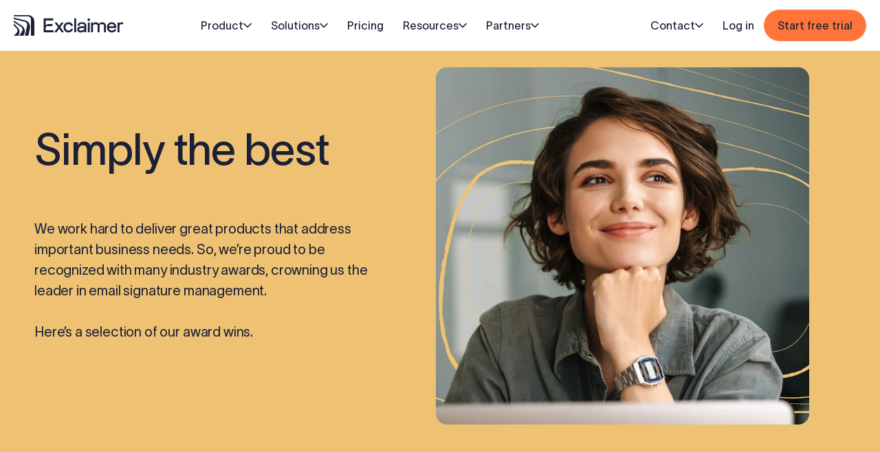

--- FILE ---
content_type: text/html; charset=utf-8
request_url: https://exclaimer.com/company/awards/
body_size: 51156
content:
<!DOCTYPE html><html lang="en"><head><meta charSet="utf-8" data-next-head=""/><meta name="viewport" content="height=device-height,width=device-width, initial-scale=1.0, minimum-scale=1.0" data-next-head=""/><meta name="msapplication-TileColor" content="#da532c" data-next-head=""/><meta name="theme-color" content="#ffffff" data-next-head=""/><link rel="apple-touch-icon" sizes="180x180" href="/favicon/apple-touch-icon.png" data-next-head=""/><link rel="icon" type="image/png" sizes="32x32" href="/favicon/favicon-32x32.png" data-next-head=""/><link rel="icon" type="image/png" sizes="16x16" href="/favicon/favicon-16x16.png" data-next-head=""/><link rel="mask-icon" href="/favicon/safari-pinned-tab.svg" color="#000000" data-next-head=""/><link rel="preload" href="/fonts/TWKLausanne/TWKLausanne-400.woff2" as="font" type="font/woff2" crossorigin="anonymous" data-next-head=""/><meta name="title" content="Awards | Exclaimer" data-next-head=""/><title data-next-head="">Awards | Exclaimer</title><meta name="description" content="See all of Exclaimer&#x27;s awards. Read about what we’ve won and why Exclaimer continues to be ranked as the best email signature management provider." data-next-head=""/><link rel="canonical" href="https://exclaimer.com/company/awards/" data-next-head=""/><meta name="og:type" property="og:type" content="website" data-next-head=""/><meta name="og:title" property="og:title" content="Awards | Exclaimer" data-next-head=""/><meta name="og:description" property="og:description" content="See all of Exclaimer&#x27;s awards. Read about what we’ve won and why Exclaimer continues to be ranked as the best email signature management provider." data-next-head=""/><meta name="og:site_name" property="og:site_name" content="Exclaimer | Office 365, Exchange &amp; G Suite Email Software" data-next-head=""/><meta name="og:url" property="og:url" content="https://exclaimer.com/company/awards/" data-next-head=""/><meta name="twitter:card" property="twitter:card" content="summary_large_image" data-next-head=""/><meta name="twitter:title" property="twitter:title" content="Awards | Exclaimer" data-next-head=""/><meta name="twitter:description" property="twitter:description" content="See all of Exclaimer&#x27;s awards. Read about what we’ve won and why Exclaimer continues to be ranked as the best email signature management provider." data-next-head=""/><meta name="twitter:site" property="twitter:site" content="https://twitter.com/exclaimer" data-next-head=""/><meta name="twitter:creator" property="twitter:creator" content="https://twitter.com/exclaimer" data-next-head=""/><link rel="preload" as="image" href="https://a.storyblok.com/f/228452/669x640/62ce6f4da4/resource-header.png" imageSrcSet="https://a.storyblok.com/f/228452/669x640/62ce6f4da4/resource-header.png/m/282x270/filters:quality(80):format(webp) 188w, https://a.storyblok.com/f/228452/669x640/62ce6f4da4/resource-header.png/m/576x551/filters:quality(80):format(webp) 384w, https://a.storyblok.com/f/228452/669x640/62ce6f4da4/resource-header.png/m/855x818/filters:quality(80):format(webp) 570w" imageSizes="(max-width:375px) 50vw, (max-width:767px) 50vw, (max-width:1024px) 570px, 570px" fetchPriority="high" data-next-head=""/><link rel="shortcut icon" href="/favicon/favicon.ico" type="image/x-icon"/><link rel="preload" href="/_next/static/css/5a4a058b428f6b35.css" as="style"/><script id="mutiny-script" data-nscript="beforeInteractive">
  function loadMutiny() {
    if (window.mutinyLoaded) return;
    window.mutinyLoaded = true;
    
    console.log('[Mutiny] Loading Mutiny script');
    
    (function(){
      var a=window.mutiny=window.mutiny||{};
      if(!window.mutiny.client){
        a.client={_queue:{}};
        var b=["identify","trackConversion"];
        var c=[].concat(b,["defaultOptOut","optOut","optIn"]);
        var d=function factory(c){
          return function(){
            for(var d=arguments.length,e=new Array(d),f=0;f<d;f++){e[f]=arguments[f]}
            a.client._queue[c]=a.client._queue[c]||[];
            if(b.includes(c)){
              return new Promise(function(b,d){
                a.client._queue[c].push({args:e,resolve:b,reject:d})
              });
            } else {
              a.client._queue[c].push({args:e});
            }
          };
        };
        c.forEach(function(b){a.client[b]=d(b)});
      }
    })();
    
    var s = document.createElement('script');
    s.src = 'https://client-registry.mutinycdn.com/personalize/client/22305cc92bf4dd1f.js';
    s.async = true;
    s.id = 'mutiny-client-src';
    document.head.appendChild(s);
  }
  
  function hasConsentFromCookie(category) {
    var cookie = document.cookie.split('; ').find(row => row.startsWith('OptanonConsent='));
    if (!cookie) return false;
    
    var value = cookie.substring('OptanonConsent='.length);
    var match = value.match(/groups=([^&]*)/);
    if (!match) return false;
    
    var groups = decodeURIComponent(match[1]);
    return groups.includes(category);
  }
  
  // Check consent from cookie (works before OneTrust loads)
  if (hasConsentFromCookie('C0003')) {
    console.log('[Mutiny] C0003 consent found');
    loadMutiny();
  } else {
    console.log('[Mutiny] C0003 consent not found');
    
    document.addEventListener('OptanonLoaded', function() {
      var groups = window.OnetrustActiveGroups || '';
      if (groups.includes('C0003')) {
        console.log('[Mutiny] C0003 consent found');
        loadMutiny();
      }
    });
    
    document.addEventListener('OptanonConsentChanged', function() {
      var groups = window.OnetrustActiveGroups || '';
      if (groups.includes('C0003')) {
        console.log('[Mutiny] C0003 consent found');
        loadMutiny();
      }
    });
  }
</script><link rel="stylesheet" href="/_next/static/css/5a4a058b428f6b35.css" data-n-g=""/><noscript data-n-css=""></noscript><script defer="" noModule="" src="/_next/static/chunks/polyfills-42372ed130431b0a.js"></script><script src="/_next/static/chunks/webpack-209f2b0ea3d0d447.js" defer=""></script><script src="/_next/static/chunks/framework-739c26ee19af26e5.js" defer=""></script><script src="/_next/static/chunks/main-4a39dd8d87f9f5a4.js" defer=""></script><script src="/_next/static/chunks/pages/_app-ab8b742a41bfb3f2.js" defer=""></script><script src="/_next/static/chunks/pages/%5B...slug%5D-50b37a214af3fbc0.js" defer=""></script><script src="/_next/static/c1Vhtuf7kwG2pTeer5FVC/_buildManifest.js" defer=""></script><script src="/_next/static/c1Vhtuf7kwG2pTeer5FVC/_ssgManifest.js" defer=""></script></head><body id="root"><svg xmlns="http://www.w3.org/2000/svg" style="display:none"><symbol viewBox="0 0 25 24" xmlns="http://www.w3.org/2000/svg"><path d="M20.25 6.29l-11 11-5-5" stroke-width="2" stroke-linecap="round" stroke-linejoin="round"></path></symbol><symbol viewBox="0 0 24 25"><path d="M5 16.5L12 9.5L19 16.5" stroke-linecap="round" stroke-linejoin="round"></path></symbol><symbol id="icon-arrow-down" viewBox="0 0 12 7"><path d="M11 1L6 6L1 1" stroke-width="1.5" stroke-linecap="round" stroke-linejoin="round"></path></symbol><symbol id="icon-arrow-up" viewBox="0 0 12 7" xmlns="http://www.w3.org/2000/svg"><path d="M1 6L6 1L11 6" stroke-width="1.5" stroke-linecap="round" stroke-linejoin="round"></path></symbol><symbol id="icon-menu-burger" viewBox="0 0 24 24" xmlns="http://www.w3.org/2000/svg"><path d="M3 5H21" stroke="currentColor" stroke-width="1.5" stroke-linecap="round"></path><path d="M3 12H21" stroke="currentColor" stroke-width="1.5" stroke-linecap="round"></path><path d="M3 19H21" stroke="currentColor" stroke-width="1.5" stroke-linecap="round"></path></symbol><symbol id="icon-right-arrow" viewBox="0 0 16 16" xmlns="http://www.w3.org/2000/svg"><path d="M2 8H14" stroke-width="1.5" stroke-linecap="round" stroke-linejoin="round"></path><path d="M9 3L14 8L9 13" stroke-width="1.5" stroke-linecap="round" stroke-linejoin="round"></path></symbol><symbol id="icon-left-arrow" viewBox="0 0 24 24" fill="none" xmlns="http://www.w3.org/2000/svg"><path d="M12.0078 4.68652C12.0934 4.68658 12.1668 4.71285 12.249 4.79492C12.3313 4.88086 12.3574 4.95797 12.3574 5.04395C12.3573 5.13078 12.3308 5.20478 12.249 5.28711L5.8877 11.6484H19.2979C19.4194 11.6485 19.4945 11.6838 19.5586 11.7471C19.6207 11.8084 19.6553 11.8801 19.6553 12C19.6553 12.1199 19.6207 12.1916 19.5586 12.2529C19.4945 12.3162 19.4194 12.3515 19.2979 12.3516H5.8877L12.2432 18.707V18.7061C12.3254 18.7885 12.3537 18.8653 12.3545 18.957V18.958C12.355 19.0245 12.3404 19.0829 12.2988 19.1426L12.2471 19.2041C12.1671 19.2851 12.0939 19.3113 12.0049 19.3105C11.9104 19.3096 11.8321 19.2796 11.749 19.1973L4.80078 12.249C4.74762 12.1949 4.72192 12.1527 4.70996 12.124V12.123C4.69485 12.0867 4.68652 12.0466 4.68652 11.999C4.68655 11.9514 4.69516 11.9123 4.70996 11.877V11.876C4.72183 11.8475 4.74729 11.8051 4.80078 11.751L11.751 4.80078C11.8414 4.71356 11.9211 4.68652 12.0078 4.68652Z" fill="#1B2037" stroke="#1B2037"></path></symbol><symbol id="icon-arrow-right" viewBox="0 0 24 24" fill="none" xmlns="http://www.w3.org/2000/svg"><path d="M9.38708 6.67285C9.48791 6.67285 9.56488 6.70326 9.64294 6.78125L14.5873 11.7256C14.6412 11.7795 14.6663 11.8215 14.6781 11.8496V11.8506C14.6929 11.8861 14.7015 11.9259 14.7015 11.9746C14.7015 12.0233 14.6929 12.0631 14.6781 12.0986V12.0996C14.6663 12.1277 14.6412 12.1697 14.5873 12.2236L9.61853 17.1924C9.54076 17.2702 9.47362 17.292 9.39294 17.2891C9.29892 17.2856 9.21805 17.2537 9.1322 17.168C9.05408 17.0898 9.02283 17.013 9.02283 16.9121C9.02283 16.8112 9.05408 16.7344 9.1322 16.6562L13.8138 11.9746L9.10681 7.26758C9.02915 7.18988 9.0072 7.12357 9.01013 7.04297C9.01358 6.9487 9.04615 6.86731 9.1322 6.78125C9.21013 6.70344 9.28649 6.67293 9.38708 6.67285Z" fill="#1B2037" stroke="#1B2037"></path></symbol><symbol id="icon-chevron-down" viewBox="0 0 16 16" fill="none" xmlns="http://www.w3.org/2000/svg"><path d="M13 6L8 11L3 6" stroke="currentColor" stroke-width="1.5" stroke-linecap="round" stroke-linejoin="round"></path></symbol><symbol id="icon-envelop" viewBox="0 0 24 24" xmlns="http://www.w3.org/2000/svg"><path d="M2 7L10.1649 12.7154C10.8261 13.1783 11.1567 13.4097 11.5163 13.4993C11.8339 13.5785 12.1661 13.5785 12.4837 13.4993C12.8433 13.4097 13.1739 13.1783 13.8351 12.7154L22 7M6.8 20H17.2C18.8802 20 19.7202 20 20.362 19.673C20.9265 19.3854 21.3854 18.9265 21.673 18.362C22 17.7202 22 16.8802 22 15.2V8.8C22 7.11984 22 6.27976 21.673 5.63803C21.3854 5.07354 20.9265 4.6146 20.362 4.32698C19.7202 4 18.8802 4 17.2 4H6.8C5.11984 4 4.27976 4 3.63803 4.32698C3.07354 4.6146 2.6146 5.07354 2.32698 5.63803C2 6.27976 2 7.11984 2 8.8V15.2C2 16.8802 2 17.7202 2.32698 18.362C2.6146 18.9265 3.07354 19.3854 3.63803 19.673C4.27976 20 5.11984 20 6.8 20Z" stroke-width="1.5" stroke-linecap="round" stroke-linejoin="round"></path></symbol><symbol id="icon-features" width="24" height="24" viewBox="0 0 24 24" fill="none" xmlns="http://www.w3.org/2000/svg"><path d="M3.74976 5C3.74976 4.30964 4.3094 3.75 4.99976 3.75L18.9998 3.75C19.6901 3.75 20.2498 4.30964 20.2498 5V9.42881C20.2498 9.84302 20.5855 10.1788 20.9998 10.1788C21.414 10.1788 21.7498 9.84302 21.7498 9.42881L21.7498 5C21.7498 3.48122 20.5185 2.25 18.9998 2.25L4.99976 2.25C3.48097 2.25 2.24976 3.48122 2.24976 5V19C2.24976 20.5188 3.48097 21.75 4.99976 21.75H10.7178C11.132 21.75 11.4678 21.4142 11.4678 21C11.4678 20.5858 11.132 20.25 10.7178 20.25H4.99976C4.3094 20.25 3.74976 19.6904 3.74976 19V5Z" fill="currentColor"></path><path d="M14.0139 13.6566L16.1017 19.2939C16.2566 19.7123 16.8406 19.7336 17.0256 19.3275L17.6782 17.8945L19.7507 19.967C19.946 20.1623 20.2626 20.1623 20.4578 19.967L20.9672 19.4576C21.1625 19.2623 21.1625 18.9457 20.9672 18.7505L18.8949 16.6781L20.3273 16.0257C20.7334 15.8408 20.7121 15.2568 20.2937 15.1018L14.6564 13.014C14.2556 12.8656 13.8654 13.2558 14.0139 13.6566Z" fill="currentColor"></path></symbol><symbol id="icon-security" viewBox="0 0 24 24" xmlns="http://www.w3.org/2000/svg"><path d="M12.4008 2.17536L19.4008 5.23786C19.7648 5.3971 20 5.75453 20 6.15183V14.5C20 18.3905 14.0205 21.1598 12.4006 21.8386C12.1441 21.9461 11.8618 21.931 11.6165 21.8001C10.0219 20.9496 4 17.5366 4 14.5V6.15151C4 5.75421 4.23519 5.3971 4.59918 5.23786L11.5992 2.17536C11.8547 2.06357 12.1453 2.06357 12.4008 2.17536Z" stroke-width="1.5"></path><path d="M9 12.2222L10.8462 14L15 10" stroke-width="1.5" stroke-linecap="round" stroke-linejoin="round"></path></symbol><symbol id="icon-office365" width="24" height="24" viewBox="0 0 24 24" fill="none" xmlns="http://www.w3.org/2000/svg"><path d="M14.8744 0C14.8444 0 2.02414 4.8155 2.00666 4.83384C2 4.83967 1.99834 8.08668 2.00166 12.0488L2.00832 19.252L3.60659 18.6261C4.48564 18.2819 5.46624 17.8977 5.78423 17.7719L6.36361 17.5443V11.6804C6.36361 7.63579 6.37193 5.81144 6.39191 5.79977C6.44019 5.76977 14.8461 3.76456 14.8677 3.77706C14.8944 3.79373 14.8944 21.008 14.8677 21.0239C14.8569 21.0305 11.9892 20.6413 8.49463 20.1596C5.00092 19.677 2.13319 19.2853 2.1232 19.2887C2.11238 19.2928 4.95929 20.353 8.44968 21.6464C11.9392 22.9391 14.8244 23.9983 14.8611 24C14.8977 24.0008 16.5193 23.5616 18.4638 23.0232L22 22.044L21.9933 12.0454L21.9867 2.04688L18.4439 1.02344C16.496 0.460881 14.8894 0 14.8744 0Z" fill="currentColor"></path></symbol><symbol id="icon-googleWorkspace" width="24" height="24" viewBox="0 0 24 24" fill="none" xmlns="http://www.w3.org/2000/svg"><path d="M22 12.2C22 11.5 21.9 10.8 21.8 10.2H12.2V14.1H17.7C17.5 15.3 16.7 16.4 15.6 17.1C14.7 17.7 13.5 18.1 12.2 18.1C9.5 18.1 7.3 16.3 6.5 14C6.3 13.4 6.2 12.8 6.2 12.1C6.2 11.4 6.3 10.8 6.5 10.2C7.3 7.7 9.6 6 12.2 6C13.7 6 15 6.5 16.1 7.5L19 4.6C17.3 3 15 2 12.2 2C8.2 2 4.8 4.2 3.1 7.5C2.4 8.9 2 10.4 2 12C2 13.6 2.4 15.1 3.1 16.5C4.8 19.8 8.2 22 12.2 22C15 22 17.3 21.1 19 19.6C20.9 17.8 22 15.3 22 12.2Z" fill="currentColor"></path></symbol><symbol id="icon-microsoftExchange" width="24" height="24" viewBox="0 0 24 24" fill="none" xmlns="http://www.w3.org/2000/svg"><path d="M13.2524 2.5L2 4.55402V19.0607L13.2524 21.5V2.5ZM9.63019 7.38944V8.97184L7.01613 9.19896V10.5746H9.47435V12.157H7.01613V13.9261L9.71798 14.1984V15.781L5.47749 15.2707V7.87307L9.63019 7.38944Z" fill="currentColor"></path><path d="M14.2285 6.33596V7.84985C14.3577 7.85259 14.4834 7.85505 14.6252 7.85903C15.027 7.87032 15.5555 8.4127 15.8046 8.83503C15.9048 9.00489 15.5271 9.35704 15.5271 9.35704L14.8101 8.92588C14.6287 8.89644 14.4306 8.87453 14.2285 8.87053V11.3862L15.2958 12.4208C15.7179 13.0595 15.1658 12.8763 14.2285 12.2138V15.1473C14.4562 15.1234 14.6753 15.0484 14.8359 14.8889L16.7328 13.0051C17.7464 12.3604 16.7353 14.028 14.9978 15.842C14.8274 16.0199 14.5713 16.1082 14.2285 16.1486V17.7737H20.7974C21.4638 17.7737 22.0001 17.3049 22.0001 16.7222V7.38766C22.0001 6.80498 21.4638 6.33596 20.7974 6.33596H14.2285ZM19.0435 7.83769C19.4584 7.83937 19.9524 7.86419 20.528 7.87914C20.528 7.87914 20.5776 8.65146 20.528 10.3529C20.5165 10.7472 19.9637 11.2657 19.5333 11.5101C19.3602 11.6084 19.0013 11.2378 19.0013 11.2378L19.4407 10.5343C19.5198 10.0653 19.5454 9.48277 19.3251 9.01375C18.987 8.86132 18.1882 8.7174 17.7756 9.12719L15.8787 11.0109C14.8651 11.6557 15.8762 9.98804 17.6137 8.17403C17.8799 7.8961 18.352 7.83488 19.0435 7.83769ZM17.2714 11.1993C17.6264 11.2152 18.8781 12.0722 20.207 13.2975C20.6602 13.7154 20.5482 14.6509 20.5075 16.157C20.5075 16.157 19.7206 16.2057 17.9866 16.157C17.5847 16.1457 17.056 15.6034 16.8069 15.181C16.7067 15.0112 17.0844 14.6593 17.0844 14.6593L17.8014 15.0904C18.2794 15.168 18.8731 15.1929 19.3511 14.9767C19.5065 14.645 19.6532 13.8612 19.2355 13.4564L17.3157 11.5955C17.1308 11.3158 17.1325 11.1931 17.2714 11.1993Z" fill="currentColor"></path></symbol><symbol id="icon-services" width="24" height="24" viewBox="0 0 24 24" fill="none" xmlns="http://www.w3.org/2000/svg"><path fill-rule="evenodd" clip-rule="evenodd" d="M2.46969 1.46969C2.67056 1.26882 2.96769 1.19867 3.23719 1.28851L6.23719 2.28851C6.54345 2.39059 6.75002 2.6772 6.75002 3.00002V5.68936L10.4809 9.42029C10.482 9.41437 10.4837 9.40304 10.4857 9.3839C10.4852 9.37763 10.4833 9.34091 10.4693 9.25275C10.4499 9.1302 10.4174 8.96449 10.3683 8.71538C10.2906 8.32166 10.25 7.91521 10.25 7.50002C10.25 4.04824 13.0482 1.25002 16.5 1.25002C17.6414 1.25002 18.7134 1.55666 19.6358 2.09254C19.8371 2.20949 19.9727 2.4133 20.0027 2.64415C20.0328 2.87501 19.954 3.10674 19.7893 3.27136L17.1617 5.89898C16.955 6.10574 16.8322 6.22933 16.7484 6.32809C16.6972 6.38837 16.6798 6.4178 16.6754 6.42603C16.6605 6.47423 16.6605 6.52582 16.6754 6.57401C16.6798 6.58224 16.6972 6.61167 16.7484 6.67195C16.8322 6.77071 16.955 6.8943 17.1617 7.10106L17.399 7.33832C17.6057 7.54508 17.7293 7.66784 17.8281 7.75169C17.8884 7.80286 17.9178 7.82027 17.926 7.82461C17.9742 7.83954 18.0258 7.83954 18.074 7.82461C18.0822 7.82028 18.1117 7.80286 18.1719 7.75169C18.2707 7.66784 18.3943 7.54508 18.6011 7.33832L21.059 4.88041C21.2364 4.70303 21.4907 4.62607 21.7366 4.67535C21.9826 4.72463 22.1877 4.89362 22.283 5.12565C22.5843 5.8587 22.75 6.66094 22.75 7.50002C22.75 10.5427 20.5758 13.0775 17.6963 13.6356L21.0303 16.9696C22.1517 18.0909 22.1517 19.9089 21.0303 21.0302C19.909 22.1516 18.091 22.1516 16.9697 21.0302L12.0001 16.0606L7.03035 21.0303C5.90903 22.1517 4.09101 22.1517 2.96969 21.0303C1.84837 19.909 1.84837 18.091 2.96969 16.9697L9.43936 10.5L5.68936 6.75002H3.00002C2.6772 6.75002 2.39059 6.54345 2.28851 6.23719L1.28851 3.23719C1.19867 2.96769 1.26882 2.67056 1.46969 2.46969L2.46969 1.46969ZM5.25002 5.25002V3.54059L3.20259 2.85811L2.85811 3.20259L3.54059 5.25002H5.25002ZM11.0312 11.0295C11.0309 11.0298 11.0306 11.0301 11.0303 11.0303C11.0301 11.0306 11.0298 11.0309 11.0295 11.0312L4.03035 18.0303C3.49482 18.5659 3.49482 19.4341 4.03035 19.9697C4.56588 20.5052 5.43416 20.5052 5.96969 19.9697L13.1267 12.8127C13.1451 12.7943 13.1635 12.7758 13.1819 12.7573C13.219 12.7201 13.2562 12.6827 13.2938 12.6456L13.4094 12.53C13.5054 12.434 13.6088 12.3524 13.7176 12.2843C13.7534 12.2606 13.7897 12.2387 13.8267 12.2189C13.9173 12.1704 14.0197 12.1212 14.1419 12.084C14.2641 12.0468 14.3766 12.0307 14.4788 12.0205C14.4964 12.0188 14.514 12.0174 14.5316 12.0164C14.7731 11.9955 15.0149 12.0195 15.2393 12.0811C15.3492 12.1113 15.4607 12.1376 15.5736 12.1599C15.574 12.16 15.5745 12.16 15.5749 12.1601C15.5954 12.1642 15.6159 12.1681 15.6365 12.1719C15.771 12.1965 15.9076 12.2156 16.046 12.2287C16.1953 12.2428 16.3467 12.25 16.5 12.25C19.1234 12.25 21.25 10.1234 21.25 7.50002C21.25 7.28075 21.2352 7.06516 21.2066 6.85414L19.6432 8.41755C19.4611 8.59962 19.2939 8.76684 19.1427 8.8952C18.9797 9.03359 18.7866 9.17028 18.5408 9.25016C18.1893 9.36436 17.8107 9.36436 17.4592 9.25016C17.2134 9.17028 17.0203 9.03359 16.8573 8.8952C16.7061 8.76683 16.5389 8.5996 16.3568 8.41751L16.0825 8.1432C15.9004 7.96114 15.7332 7.79392 15.6048 7.64271C15.4664 7.47969 15.3298 7.28663 15.2499 7.0408C15.1357 6.68932 15.1357 6.31072 15.2499 5.95924C15.3298 5.71341 15.4664 5.52035 15.6048 5.35733C15.7332 5.20612 15.9004 5.03891 16.0825 4.85686L17.9607 2.97864C17.501 2.83023 17.0103 2.75002 16.5 2.75002C13.8767 2.75002 11.75 4.87667 11.75 7.50002C11.75 7.81725 11.781 8.1265 11.8399 8.42514L11.8428 8.43988C11.8883 8.67043 11.9265 8.86434 11.9509 9.01843C11.9741 9.16513 11.9971 9.34458 11.9795 9.52119C11.9693 9.62345 11.9532 9.73597 11.9161 9.85816C11.8789 9.98035 11.8296 10.0828 11.7811 10.1734C11.6565 10.4062 11.4466 10.6151 11.2427 10.8181C11.2242 10.8366 11.2057 10.855 11.1874 10.8733L11.0312 11.0295ZM13.0607 15L18.0303 19.9696C18.5659 20.5051 19.4341 20.5051 19.9697 19.9696C20.5052 19.434 20.5052 18.5658 19.9697 18.0302L15.6291 13.6897C15.5133 13.6736 15.3984 13.6542 15.2847 13.6318C15.0356 13.5827 14.8698 13.5501 14.7473 13.5307C14.6797 13.52 14.6423 13.5164 14.6258 13.5151C14.5851 13.5227 14.5501 13.536 14.5216 13.5522C14.5108 13.5609 14.4946 13.5745 14.472 13.595C14.4084 13.6528 14.3275 13.7333 14.1968 13.8639C14.1937 13.867 14.1906 13.8701 14.1874 13.8733L13.0607 15ZM18.0715 7.8258C18.0715 7.82578 18.0729 7.82505 18.074 7.82461L18.0715 7.8258Z" fill="currentColor"></path></symbol><symbol id="icon-partnerNetwork" viewBox="0 0 24 24" xmlns="http://www.w3.org/2000/svg"><circle cx="8" cy="8" r="4.25" stroke-width="1.5"></circle><circle cx="17.5" cy="10.5" r="2.75" stroke-width="1.5"></circle><path d="M1 21.5V21.5C1 18.1863 3.68629 15.5 7 15.5H8.5C11.8137 15.5 14.5 18.1863 14.5 21.5V21.5" stroke-width="1.5" stroke-linecap="round" stroke-linejoin="round"></path><path d="M16 16L19 16C21.2091 16 23 17.7909 23 20V20" stroke-width="1.5" stroke-linecap="round" stroke-linejoin="round"></path></symbol><symbol id="icon-caseStudies" width="24" height="24" viewBox="0 0 24 24" fill="none" xmlns="http://www.w3.org/2000/svg"><path fill-rule="evenodd" clip-rule="evenodd" d="M16 10C16 12.2091 14.2091 14 12 14C9.79086 14 8 12.2091 8 10C8 7.79086 9.79086 6 12 6C14.2091 6 16 7.79086 16 10ZM14.5 10C14.5 11.3807 13.3807 12.5 12 12.5C10.6193 12.5 9.5 11.3807 9.5 10C9.5 8.61929 10.6193 7.5 12 7.5C13.3807 7.5 14.5 8.61929 14.5 10Z" fill="currentColor"></path><path fill-rule="evenodd" clip-rule="evenodd" d="M23 12C23 15.4807 21.3833 18.5839 18.8599 20.5995C18.8371 20.6177 18.8142 20.6358 18.7913 20.6539C18.3774 20.9791 17.9396 21.2753 17.481 21.5394C15.8673 22.4685 13.9957 23 12 23C10.0043 23 8.13267 22.4685 6.51902 21.5394C6.48253 21.5184 6.44617 21.4971 6.40994 21.4757C5.96565 21.2131 5.54143 20.92 5.14014 20.5995C2.61669 18.5839 1 15.4807 1 12C1 5.92487 5.92487 1 12 1C18.0751 1 23 5.92487 23 12ZM12 21.5C13.8876 21.5 15.6466 20.9495 17.1252 20.0003C16.3252 17.9515 14.3321 16.5 12 16.5C9.66791 16.5 7.67482 17.9515 6.87483 20.0003C8.35345 20.9495 10.1124 21.5 12 21.5ZM12 15C14.8165 15 17.2445 16.6634 18.3552 19.0614C20.286 17.3225 21.5 14.803 21.5 12C21.5 6.75329 17.2467 2.5 12 2.5C6.75329 2.5 2.5 6.75329 2.5 12C2.5 14.803 3.71397 17.3225 5.64484 19.0614C6.75552 16.6634 9.18351 15 12 15Z" fill="currentColor"></path></symbol><symbol id="icon-allResources" viewBox="0 0 24 24" xmlns="http://www.w3.org/2000/svg"><path d="M14 2.26953V6.40007C14 6.96012 14 7.24015 14.109 7.45406C14.2049 7.64222 14.3578 7.7952 14.546 7.89108C14.7599 8.00007 15.0399 8.00007 15.6 8.00007H19.7305M14 17H8M16 13H8M20 9.98822V17.2C20 18.8802 20 19.7202 19.673 20.362C19.3854 20.9265 18.9265 21.3854 18.362 21.673C17.7202 22 16.8802 22 15.2 22H8.8C7.11984 22 6.27976 22 5.63803 21.673C5.07354 21.3854 4.6146 20.9265 4.32698 20.362C4 19.7202 4 18.8802 4 17.2V6.8C4 5.11984 4 4.27976 4.32698 3.63803C4.6146 3.07354 5.07354 2.6146 5.63803 2.32698C6.27976 2 7.11984 2 8.8 2H12.0118C12.7455 2 13.1124 2 13.4577 2.08289C13.7638 2.15638 14.0564 2.27759 14.3249 2.44208C14.6276 2.6276 14.887 2.88703 15.4059 3.40589L18.5941 6.59411C19.113 7.11297 19.3724 7.3724 19.5579 7.67515C19.7224 7.94356 19.8436 8.2362 19.9171 8.5423C20 8.88757 20 9.25445 20 9.98822Z" stroke-width="1.5" stroke-linecap="round" stroke-linejoin="round"></path></symbol><symbol id="icon-press-releases" viewBox="0 0 24 24" fill="none" xmlns="http://www.w3.org/2000/svg"><path d="M4 13.558L5.57465 19.8566C5.61893 20.0337 5.64107 20.1223 5.66727 20.1996C5.92317 20.9551 6.60352 21.4863 7.39852 21.5514C7.4799 21.558 7.5712 21.558 7.75379 21.558C7.98244 21.558 8.09677 21.558 8.19308 21.5487C9.145 21.4563 9.89834 20.703 9.99066 19.7511C10 19.6548 10 19.5405 10 19.3118V5.05802M18.5 13.058C20.433 13.058 22 11.491 22 9.55802C22 7.62502 20.433 6.05802 18.5 6.05802M10.25 5.05802H6.5C4.01472 5.05802 2 7.07274 2 9.55802C2 12.0433 4.01472 14.058 6.5 14.058H10.25C12.0164 14.058 14.1772 15.0049 15.8443 15.9137C16.8168 16.4438 17.3031 16.7089 17.6216 16.6699C17.9169 16.6337 18.1402 16.5011 18.3133 16.2591C18.5 15.9982 18.5 15.476 18.5 14.4317V4.6843C18.5 3.64001 18.5 3.11787 18.3133 2.85691C18.1402 2.61492 17.9169 2.48232 17.6216 2.44615C17.3031 2.40714 16.8168 2.67222 15.8443 3.20237C14.1772 4.11113 12.0164 5.05802 10.25 5.05802Z" stroke="currentColor" stroke-width="1.5" stroke-linecap="round" stroke-linejoin="round"></path></symbol><symbol id="icon-customer-stories" viewBox="0 0 24 24" fill="none" xmlns="http://www.w3.org/2000/svg"><circle cx="12" cy="12" r="10.25" stroke="currentColor" stroke-width="1.5"></circle><path fill-rule="evenodd" clip-rule="evenodd" d="M6.51902 21.5394C6.75302 18.7173 9.11757 16.5 12 16.5C14.8824 16.5 17.247 18.7173 17.481 21.5394C17.965 21.2607 18.4259 20.9462 18.8599 20.5995C18.2111 17.4046 15.3864 15 12 15C8.61365 15 5.78891 17.4046 5.14014 20.5995C5.57415 20.9462 6.03498 21.2607 6.51902 21.5394Z" stroke-width="1.5" stroke="none" fill="currentColor"></path><circle cx="12" cy="10" r="3.25" stroke="currentColor" stroke-width="1.5"></circle></symbol><symbol id="icon-customerStories" viewBox="0 0 24 24" fill="none" xmlns="http://www.w3.org/2000/svg"><circle cx="12" cy="12" r="10.25" stroke="currentColor" stroke-width="1.5"></circle><path fill-rule="evenodd" clip-rule="evenodd" d="M6.51902 21.5394C6.75302 18.7173 9.11757 16.5 12 16.5C14.8824 16.5 17.247 18.7173 17.481 21.5394C17.965 21.2607 18.4259 20.9462 18.8599 20.5995C18.2111 17.4046 15.3864 15 12 15C8.61365 15 5.78891 17.4046 5.14014 20.5995C5.57415 20.9462 6.03498 21.2607 6.51902 21.5394Z" stroke-width="1.5" stroke="none" fill="currentColor"></path><circle cx="12" cy="10" r="3.25" stroke="currentColor" stroke-width="1.5"></circle></symbol><symbol id="icon-partnerLocator" viewBox="0 0 25 24" xmlns="http://www.w3.org/2000/svg"><circle cx="12.3359" cy="11" r="2"></circle><path d="M20.5859 11C20.5859 14.1985 18.5116 17.2657 16.2915 19.6092C15.1967 20.7648 14.0994 21.7099 13.275 22.3664C12.8927 22.6708 12.5704 22.9122 12.3359 23.0825C12.1015 22.9122 11.7792 22.6708 11.3969 22.3664C10.5724 21.7099 9.47515 20.7648 8.3804 19.6092C6.16024 17.2657 4.08594 14.1985 4.08594 11C4.08594 6.44365 7.77959 2.75 12.3359 2.75C16.8923 2.75 20.5859 6.44365 20.5859 11Z" stroke-width="1.5"></path></symbol><symbol id="icon-events" viewBox="0 0 24 24" xmlns="http://www.w3.org/2000/svg"><rect x="3.75" y="4.75" width="16.5" height="16.5" rx="1.25" stroke-width="1.5"></rect><rect x="4" y="5" width="16" height="5"></rect><path d="M8 5L8 2" stroke-width="1.5" stroke-linecap="round"></path><path d="M16 5V2" stroke-width="1.5" stroke-linecap="round"></path></symbol><symbol id="icon-event" viewBox="0 0 24 24" fill="none" xmlns="http://www.w3.org/2000/svg"><rect x="3.75" y="4.75" width="16.5" height="16.5" rx="1.25" stroke="#1B2037" stroke-width="1.5"></rect><rect x="4" y="5" width="16" height="5" fill="#1B2037"></rect><path d="M8 5L8 2" stroke="#1B2037" stroke-width="1.5" stroke-linecap="round"></path><path d="M16 5V2" stroke="#1B2037" stroke-width="1.5" stroke-linecap="round"></path></symbol><symbol id="icon-blog" viewBox="0 0 24 24" fill="none" xmlns="http://www.w3.org/2000/svg"><path d="M7 8.5H17M7 12H12.5M9.68375 18H16.2C17.8802 18 18.7202 18 19.362 17.673C19.9265 17.3854 20.3854 16.9265 20.673 16.362C21 15.7202 21 14.8802 21 13.2V7.8C21 6.11984 21 5.27976 20.673 4.63803C20.3854 4.07354 19.9265 3.6146 19.362 3.32698C18.7202 3 17.8802 3 16.2 3H7.8C6.11984 3 5.27976 3 4.63803 3.32698C4.07354 3.6146 3.6146 4.07354 3.32698 4.63803C3 5.27976 3 6.11984 3 7.8V20.3355C3 20.8684 3 21.1348 3.10923 21.2716C3.20422 21.3906 3.34827 21.4599 3.50054 21.4597C3.67563 21.4595 3.88367 21.2931 4.29976 20.9602L6.68521 19.0518C7.17252 18.662 7.41617 18.4671 7.68749 18.3285C7.9282 18.2055 8.18443 18.1156 8.44921 18.0613C8.74767 18 9.0597 18 9.68375 18Z" stroke="currentColor" stroke-width="1.5" stroke-linecap="round" stroke-linejoin="round"></path></symbol><symbol id="icon-videos" width="24" height="24" viewBox="0 0 24 24" fill="none" xmlns="http://www.w3.org/2000/svg"><path d="M22.25 12C22.25 17.6609 17.6609 22.25 12 22.25C6.33908 22.25 1.75 17.6609 1.75 12C1.75 6.33908 6.33908 1.75 12 1.75C17.6609 1.75 22.25 6.33908 22.25 12Z" stroke="" stroke-width="1.5"></path><path d="M11.125 15.6806L15.625 13.0825C16.4583 12.6014 16.4583 11.3986 15.625 10.9175L11.125 8.31938C10.2917 7.83826 9.25 8.43966 9.25 9.40191L9.25 14.5981C9.25 15.5603 10.2917 16.1617 11.125 15.6806Z" stroke="" stroke-width="1.5"></path></symbol><symbol id="icon-video" viewBox="0 0 56 56" fill="none" xmlns="http://www.w3.org/2000/svg"><circle cx="28" cy="28" r="28" fill="#EEE8E2"></circle><path d="M36 27.134C36.6667 27.5189 36.6667 28.4811 36 28.866L24 35.7942C23.3333 36.1791 22.5 35.698 22.5 34.9282L22.5 21.0718C22.5 20.302 23.3333 19.8209 24 20.2058L36 27.134Z" fill="#1B2037"></path></symbol><symbol id="icon-guides" viewBox="0 0 18 22" fill="none" xmlns="http://www.w3.org/2000/svg"><path d="M17 18V15H4C2.34315 15 1 16.3431 1 18M5.8 21H13.8C14.9201 21 15.4802 21 15.908 20.782C16.2843 20.5903 16.5903 20.2843 16.782 19.908C17 19.4802 17 18.9201 17 17.8V4.2C17 3.07989 17 2.51984 16.782 2.09202C16.5903 1.71569 16.2843 1.40973 15.908 1.21799C15.4802 1 14.9201 1 13.8 1H5.8C4.11984 1 3.27976 1 2.63803 1.32698C2.07354 1.6146 1.6146 2.07354 1.32698 2.63803C1 3.27976 1 4.11984 1 5.8V16.2C1 17.8802 1 18.7202 1.32698 19.362C1.6146 19.9265 2.07354 20.3854 2.63803 20.673C3.27976 21 4.11984 21 5.8 21Z" stroke="currentColor" stroke-width="1.5" stroke-linecap="round" stroke-linejoin="round"></path></symbol><symbol id="icon-envelopDone" xmlns="http://www.w3.org/2000/svg" fill="none" viewBox="0 0 48 48"><path stroke-width="1.5" d="m6 13 14.86 9.46a3 3 0 0 0 3.26-.02L38.5 13"></path><path fill="#9AADFF" d="M33 8H11a5 5 0 0 0-5 5v17a5 5 0 0 0 5 5h12.94l.16.5H11A5.5 5.5 0 0 1 5.5 30V13A5.5 5.5 0 0 1 11 7.5h22a5.5 5.5 0 0 1 5.5 5.5v9.51l-.5-.22V13a5 5 0 0 0-5-5Z"></path><path stroke-linecap="round" stroke-linejoin="round" stroke-width="1.5" d="m30 32 3 3 5-6"></path><path stroke-width="1.5" d="M34 41.25a9.25 9.25 0 1 0 0-18.5 9.25 9.25 0 0 0 0 18.5Z"></path></symbol><symbol id="icon-banner" viewBox="0 0 48 48" xmlns="http://www.w3.org/2000/svg"><rect x="4.75" y="8.75" width="38.5" height="30.5" rx="3.25" stroke-width="1.5"></rect><rect x="8.75" y="26.75" width="30.5" height="8.5" rx="1.25" stroke-width="1.5"></rect><circle cx="12" cy="18" r="3.25" stroke-width="1.5"></circle><path d="M19 16.5L30 16.5" stroke-width="1.5" stroke-linecap="round" stroke-linejoin="round"></path><path d="M19 19.5L25 19.5" stroke-width="1.5" stroke-linecap="round" stroke-linejoin="round"></path></symbol><symbol id="icon-paper" viewBox="0 0 48 48" xmlns="http://www.w3.org/2000/svg"><path d="M18 27.4444L21.6923 31L30 23" stroke-width="1.5" stroke-linecap="round" stroke-linejoin="round"></path><path d="M27.5 6.48516V13.9201C27.5 14.9282 27.5 15.4323 27.6907 15.8173C27.8585 16.156 28.1262 16.4314 28.4555 16.6039C28.8299 16.8001 29.3199 16.8001 30.3 16.8001H37.5284M38 20.3788V33.36C38 36.3843 38 37.8964 37.4278 39.0515C36.9244 40.0676 36.1213 40.8937 35.1335 41.4114C34.0104 42 32.5403 42 29.6 42H18.4C15.4597 42 13.9896 42 12.8665 41.4114C11.8787 40.8937 11.0756 40.0676 10.5722 39.0515C10 37.8964 10 36.3843 10 33.36V14.64C10 11.6157 10 10.1036 10.5722 8.94845C11.0756 7.93238 11.8787 7.10628 12.8665 6.58856C13.9896 6 15.4597 6 18.4 6H24.0206C25.3047 6 25.9468 6 26.551 6.1492C27.0867 6.28148 27.5988 6.49967 28.0685 6.79574C28.5983 7.12969 29.0523 7.59666 29.9603 8.5306L35.5397 14.2694C36.4477 15.2033 36.9017 15.6703 37.2264 16.2153C37.5142 16.6984 37.7263 17.2252 37.8549 17.7761C38 18.3976 38 19.058 38 20.3788Z" stroke-width="1.5" stroke-linecap="round" stroke-linejoin="round"></path></symbol><symbol id="icon-peopleSync" viewBox="0 0 48 48" fill="none" xmlns="http://www.w3.org/2000/svg"><path d="M29.8 23C29.8 19.8 27.2 17.1 24 17.1C20.8 17.1 18.1 19.7 18.1 23C18.1 26.3 20.7 28.8 24 28.8C27.3 28.8 29.8 26.2 29.8 23ZM19.6 23C19.6 20.6 21.6 18.6 24 18.6C26.4 18.6 28.3 20.6 28.3 23C28.3 25.4 26.3 27.3 24 27.3C21.7 27.3 19.6 25.4 19.6 23Z" fill="currentColor"></path><path d="M42.1 30.7C41.7 30.5 41.3 30.7 41.1 31.1C39.6 34.6 37.2 37.5 34.2 39.4C33.8 34.1 29.5 30 24 30C18.6 30 14.2 34.1 13.8 39.4C10.4 37.2 7.89999 33.9 6.59999 30.1L10.9 31.9C11.3 32.1 11.7 31.9 11.9 31.5C12.1 31.1 11.9 30.7 11.5 30.5L5.69999 28.1H5.59999C5.59999 28.1 5.49999 28.1 5.39999 28.1C5.29999 28.1 5.29999 28.1 5.29999 28.1H5.19999C5.19999 28.1 5.09999 28.1 5.09999 28.2C5.09999 28.2 4.99999 28.2 4.99999 28.3L4.79999 28.5L2.39999 34.2C2.19999 34.6 2.39999 35 2.79999 35.2C2.89999 35.2 2.99999 35.3 3.09999 35.3C3.39999 35.3 3.69999 35.1 3.79999 34.8L5.39999 31C7.29999 36.1 11.3 40.3 16.4 42.4C18.9 43.4 21.5 43.9 24 43.9C31.9 43.9 39.3 39.3 42.5 31.6C42.7 31.3 42.5 30.9 42.1 30.7ZM16.9 41.1C16.3 40.9 15.8 40.6 15.3 40.3C15.3 35.5 19.2 31.5 24.1 31.5C29 31.5 32.8 35.3 32.8 40.2C28 42.8 22.2 43.3 16.9 41.1Z" fill="currentColor"></path><path d="M45.3 12.6C44.9 12.4 44.5 12.6 44.3 13L42.7 16.9C40.8 11.8 36.8 7.59999 31.7 5.49999C26.8 3.39999 21.3 3.39999 16.4 5.49999C11.5 7.49999 7.59999 11.4 5.49999 16.3C5.29999 16.7 5.49999 17.1 5.89999 17.3C6.29999 17.5 6.69999 17.3 6.89999 16.9C8.79999 12.3 12.4 8.79999 17 6.89999C21.6 4.99999 26.6 4.99999 31.2 6.89999C36.1 8.89999 39.8 12.9 41.5 17.8L37.1 16C36.7 15.8 36.3 16 36.1 16.4C35.9 16.8 36.1 17.2 36.5 17.4L42.3 19.8C42.4 19.8 42.5 19.9 42.6 19.9C42.7 19.9 42.7 19.9 42.8 19.9C42.9 19.9 43 19.8 43 19.8C43 19.8 43 19.8 43.1 19.8L43.2 19.7C43.2 19.7 43.2 19.7 43.2 19.6C43.2 19.6 43.2 19.6 43.2 19.5L45.6 13.7C45.9 13.2 45.7 12.8 45.3 12.6Z" fill="currentColor"></path></symbol><symbol id="icon-chart" viewBox="0 0 48 48" xmlns="http://www.w3.org/2000/svg"><circle cx="24" cy="18" r="2.25" stroke-width="1.5"></circle><circle cx="14" cy="28" r="2.25" stroke-width="1.5"></circle><circle cx="41" cy="14" r="2.25" stroke-width="1.5"></circle><path d="M4 3V41C4 42.1046 4.89543 43 6 43H44" stroke-width="1.5" stroke-linecap="round"></path><circle cx="32" cy="25" r="2.25" stroke-width="1.5"></circle><path d="M15 26L22 19.5M26 20L29.5 23M39.5 16L33.5 22.5" stroke-width="1.5" stroke-linecap="round"></path></symbol><symbol id="icon-check-mark" viewBox="0 0 24 24" fill="none" xmlns="http://www.w3.org/2000/svg"><circle cx="12" cy="12" r="10.25" stroke="" stroke-width="1.5"></circle><path d="M7 12L10.5 15.5L17 9" stroke="" stroke-width="1.5" stroke-linecap="round" stroke-linejoin="round"></path></symbol><symbol id="icon-check-mark-v2" viewBox="0 0 16 12" fill="none" xmlns="http://www.w3.org/2000/svg"><path d="M5.94075 8.51066C5.92858 8.52266 5.90423 8.52266 5.89205 8.51066L2.11801 5.24635C1.58234 4.7903 0.778839 4.83831 0.316215 5.36636C-0.146409 5.89441 -0.0977119 6.68649 0.437958 7.14253L6.05032 11.991C6.06249 12.003 6.09902 12.003 6.11119 11.991L15.6437 2.13805C16.1307 1.634 16.1185 0.829919 15.6072 0.349873C15.0958 -0.130174 14.2802 -0.118173 13.7932 0.397877L5.94075 8.51066Z" fill="#00C27A"></path></symbol><symbol id="icon-buttonArrowRight" viewBox="0 0 40 40" fill="none" xmlns="http://www.w3.org/2000/svg"><circle cx="20" cy="20" r="19.25" stroke="#1B2037" stroke-width="1.5"></circle><path d="M14 20H26" stroke="#1B2037" stroke-width="1.5" stroke-linecap="round" stroke-linejoin="round"></path><path d="M21 15L26 20L21 25" stroke="#1B2037" stroke-width="1.5" stroke-linecap="round" stroke-linejoin="round"></path></symbol><symbol id="icon-buttonArrowRightHover" xmlns="http://www.w3.org/2000/svg" viewBox="0 0 40 40" fill="none"><circle cx="20" cy="20" r="20" fill="#282F52"></circle><g opacity="0.6"><path d="M14 20H26" stroke="#EEE8E2" stroke-width="1.5" stroke-linecap="round" stroke-linejoin="round"></path><path d="M21 15L26 20L21 25" stroke="#EEE8E2" stroke-width="1.5" stroke-linecap="round" stroke-linejoin="round"></path></g></symbol><symbol id="icon-outLink" viewBox="0 0 16 16" fill="none" xmlns="http://www.w3.org/2000/svg"><path d="M3.24219 13L11.9995 4" stroke="#1B2037" stroke-width="1.5" stroke-linecap="round" stroke-linejoin="round"></path><path d="M5 4.00002L12 4L12.0001 10.9999" stroke="#1B2037" stroke-width="1.5" stroke-linecap="round" stroke-linejoin="round"></path></symbol><symbol id="icon-link" viewBox="0 0 16 16" fill="none" xmlns="http://www.w3.org/2000/svg"><path d="M5.5 3L10.5 8L5.5 13" stroke="#1B2037" stroke-width="1.5" stroke-linecap="round" stroke-linejoin="round"></path></symbol><symbol id="icon-linkedin" viewBox="0 0 24 24" fill="none" xmlns="http://www.w3.org/2000/svg"><path d="M19.6676 3H4.32891C3.59414 3 3 3.58008 3 4.29727V19.6992C3 20.4164 3.59414 21 4.32891 21H19.6676C20.4023 21 21 20.4164 21 19.7027V4.29727C21 3.58008 20.4023 3 19.6676 3ZM8.34023 18.3387H5.66836V9.74648H8.34023V18.3387ZM7.0043 8.57578C6.14648 8.57578 5.45391 7.8832 5.45391 7.02891C5.45391 6.17461 6.14648 5.48203 7.0043 5.48203C7.85859 5.48203 8.55117 6.17461 8.55117 7.02891C8.55117 7.87969 7.85859 8.57578 7.0043 8.57578ZM18.3387 18.3387H15.6703V14.1621C15.6703 13.1672 15.6527 11.884 14.2816 11.884C12.893 11.884 12.682 12.9703 12.682 14.0918V18.3387H10.0172V9.74648H12.5766V10.9207H12.6117C12.9668 10.2457 13.8387 9.53203 15.1359 9.53203C17.8395 9.53203 18.3387 11.3109 18.3387 13.6242V18.3387V18.3387Z" fill="#1B2037"></path></symbol><symbol id="icon-x" viewBox="-150 -150 1550 1577" fill="none" xmlns="http://www.w3.org/2000/svg"><path d="M714.163 519.284L1160.89 0H1055.03L667.137 450.887L357.328 0H0L468.492 681.821L0 1226.37H105.866L515.491 750.218L842.672 1226.37H1200L714.137 519.284H714.163ZM569.165 687.828L521.697 619.934L144.011 79.6944H306.615L611.412 515.685L658.88 583.579L1055.08 1150.3H892.476L569.165 687.854V687.828Z" fill="#1B2037"></path></symbol><symbol id="icon-facebook" viewBox="0 0 24 24" fill="none" xmlns="http://www.w3.org/2000/svg"><path d="M22 12.0611C22 6.50451 17.5229 2 12 2C6.47715 2 2 6.50451 2 12.0611C2 17.0828 5.65684 21.2452 10.4375 22V14.9694H7.89844V12.0611H10.4375V9.84452C10.4375 7.32296 11.9305 5.93012 14.2146 5.93012C15.3084 5.93012 16.4531 6.12663 16.4531 6.12663V8.60261H15.1922C13.95 8.60261 13.5625 9.37822 13.5625 10.1747V12.0611H16.3359L15.8926 14.9694H13.5625V22C18.3432 21.2452 22 17.0828 22 12.0611Z" fill="#1B2037"></path></symbol><symbol id="icon-facebook-circled" xmlns="http://www.w3.org/2000/svg" viewBox="0 0 21 21" fill="none"><path d="M20.1572 10.3038C20.1572 4.74719 15.6801 0.242676 10.1572 0.242676C4.63438 0.242676 0.157227 4.74719 0.157227 10.3038C0.157227 15.3255 3.81407 19.4879 8.59473 20.2427V13.2121H6.05567V10.3038H8.59473V8.0872C8.59473 5.56564 10.0877 4.1728 12.3718 4.1728C13.466 4.1728 14.6103 4.36931 14.6103 4.36931V6.84529H13.3494C12.1072 6.84529 11.7197 7.6209 11.7197 8.41658V10.3038H14.4931L14.0498 13.2121H11.7197V20.2427C16.5004 19.4879 20.1572 15.3257 20.1572 10.3038Z" fill="currentColor"></path></symbol><symbol id="icon-twitter" viewBox="0 0 24 24" fill="none" xmlns="http://www.w3.org/2000/svg"><path d="M14.1105 11.1992L20.4349 4H18.9368L13.443 10.2497L9.05839 4H4L10.6318 13.4515L4 21H5.49815L11.296 14.3987L15.9275 21H20.9858M6.03887 5.10634H8.34045L18.9357 19.948H16.6335" fill="black"></path></symbol><symbol id="icon-book" width="24" height="24" viewBox="0 0 24 24" fill="none" xmlns="http://www.w3.org/2000/svg"><path fill-rule="evenodd" clip-rule="evenodd" d="M5.16957 2.25L5.633 2.25C6.72515 2.24999 7.59065 2.24999 8.28827 2.30699C9.00166 2.36527 9.60528 2.48688 10.1565 2.76772C10.9109 3.15215 11.5463 3.72988 12 4.43826C12.4537 3.72988 13.0891 3.15215 13.8435 2.76772C14.3947 2.48688 14.9983 2.36527 15.7117 2.30699C16.4094 2.24999 17.2749 2.24999 18.367 2.25L18.8304 2.25C19.3646 2.24999 19.8104 2.24998 20.1747 2.27974C20.5546 2.31078 20.9112 2.37789 21.2485 2.54973C21.7659 2.81339 22.1866 3.23408 22.4503 3.75153C22.6221 4.08879 22.6892 4.44545 22.7203 4.82533C22.75 5.18956 22.75 5.6354 22.75 6.16955V14.8305C22.75 15.3646 22.75 15.8104 22.7203 16.1747C22.6892 16.5546 22.6221 16.9112 22.4503 17.2485C22.1866 17.7659 21.7659 18.1866 21.2485 18.4503C20.9112 18.6221 20.5546 18.6892 20.1747 18.7203C19.8104 18.75 19.3646 18.75 18.8305 18.75H17.4252C16.1262 18.75 15.633 18.7576 15.1963 18.8902C14.7875 19.0144 14.4072 19.2179 14.0771 19.4892C13.7246 19.779 13.4446 20.1851 12.7241 21.2659L12.624 21.416C12.4849 21.6247 12.2508 21.75 12 21.75C11.7492 21.75 11.5151 21.6247 11.376 21.416L11.2759 21.2659C10.5554 20.1851 10.2754 19.779 9.92288 19.4892C9.59281 19.2179 9.21248 19.0144 8.80367 18.8902C8.36704 18.7576 7.87381 18.75 6.57482 18.75H5.16955C4.6354 18.75 4.18956 18.75 3.82533 18.7203C3.44545 18.6892 3.08879 18.6221 2.75153 18.4503C2.23408 18.1866 1.81338 17.7659 1.54973 17.2485C1.37789 16.9112 1.31078 16.5546 1.27974 16.1747C1.24998 15.8104 1.24999 15.3646 1.25 14.8304V6.16957C1.24999 5.63541 1.24998 5.18956 1.27974 4.82533C1.31078 4.44545 1.37789 4.08879 1.54973 3.75153C1.81338 3.23408 2.23408 2.81338 2.75153 2.54973C3.08879 2.37789 3.44545 2.31078 3.82533 2.27974C4.18956 2.24998 4.63541 2.24999 5.16957 2.25ZM11.25 9.4C11.25 8.26752 11.2494 7.46327 11.198 6.83388C11.1473 6.21326 11.0509 5.829 10.8958 5.52453C10.5842 4.913 10.087 4.41582 9.47547 4.10423C9.171 3.94909 8.78675 3.85271 8.16612 3.80201C7.53674 3.75058 6.73248 3.75 5.6 3.75H5.2C4.62757 3.75 4.24336 3.75058 3.94748 3.77476C3.66036 3.79822 3.52307 3.8401 3.43251 3.88624C3.19731 4.00608 3.00608 4.19731 2.88624 4.43251C2.8401 4.52307 2.79822 4.66036 2.77476 4.94748C2.75058 5.24336 2.75 5.62757 2.75 6.2V14.8C2.75 15.3724 2.75058 15.7566 2.77476 16.0525C2.79822 16.3396 2.8401 16.4769 2.88624 16.5675C3.00608 16.8027 3.19731 16.9939 3.43251 17.1138C3.52307 17.1599 3.66036 17.2018 3.94748 17.2252C4.24336 17.2494 4.62757 17.25 5.2 17.25H6.57482C6.61574 17.25 6.65614 17.25 6.69605 17.25C7.83187 17.2497 8.56323 17.2496 9.23954 17.455C9.83705 17.6364 10.3929 17.9339 10.8753 18.3304C11.0066 18.4383 11.1299 18.5555 11.25 18.6844V9.4ZM12.75 18.6844C12.8702 18.5555 12.9934 18.4383 13.1247 18.3304C13.6071 17.9339 14.163 17.6364 14.7605 17.455C15.4368 17.2496 16.1681 17.2497 17.304 17.25C17.3439 17.25 17.3843 17.25 17.4252 17.25H18.8C19.3724 17.25 19.7566 17.2494 20.0525 17.2252C20.3396 17.2018 20.4769 17.1599 20.5675 17.1138C20.8027 16.9939 20.9939 16.8027 21.1138 16.5675C21.1599 16.4769 21.2018 16.3396 21.2252 16.0525C21.2494 15.7566 21.25 15.3724 21.25 14.8V6.2C21.25 5.62757 21.2494 5.24336 21.2252 4.94748C21.2018 4.66036 21.1599 4.52307 21.1138 4.43251C20.9939 4.19731 20.8027 4.00608 20.5675 3.88624C20.4769 3.8401 20.3396 3.79822 20.0525 3.77476C19.7566 3.75058 19.3724 3.75 18.8 3.75H18.4C17.2675 3.75 16.4633 3.75058 15.8339 3.80201C15.2133 3.85271 14.829 3.94909 14.5245 4.10423C13.913 4.41582 13.4158 4.913 13.1042 5.52453C12.9491 5.829 12.8527 6.21326 12.802 6.83388C12.7506 7.46327 12.75 8.26752 12.75 9.4V18.6844Z" fill="currentColor"></path></symbol><symbol id="icon-copy" viewBox="0 0 16 16" fill="none" xmlns="http://www.w3.org/2000/svg"><g clip-path="url(#clip0_661_36886)"><path d="M8.53553 12.8198L7.46447 13.8909C5.98563 15.3697 3.58796 15.3697 2.10913 13.8909C0.630291 12.412 0.630291 10.0144 2.10913 8.53553L3.18019 7.46447M12.8198 8.53553L13.8909 7.46447C15.3697 5.98563 15.3697 3.58796 13.8909 2.10913C12.412 0.630291 10.0144 0.630291 8.53553 2.10913L7.46447 3.18019M5.34924 10.6507L10.6508 5.34923" stroke="black" stroke-width="1.5" stroke-linecap="round" stroke-linejoin="round"></path></g><defs><clipPath id="clip0_661_36886"><rect width="16" height="16" fill="white"></rect></clipPath></defs></symbol><symbol id="icon-clock" viewBox="0 0 24 24" fill="none" xmlns="http://www.w3.org/2000/svg"><circle cx="12" cy="12" r="9.25" stroke="#1B2037" stroke-width="1.5"></circle><path d="M12 6V13H17" stroke="#1B2037" stroke-width="1.5" stroke-linecap="round" stroke-linejoin="round"></path></symbol><symbol id="icon-location-pin" viewBox="0 0 24 24" fill="none" xmlns="http://www.w3.org/2000/svg"><circle cx="12" cy="11" r="2" fill="#1B2037"></circle><path d="M20.25 11C20.25 14.1985 18.1757 17.2657 15.9555 19.6092C14.8608 20.7648 13.7635 21.7099 12.9391 22.3664C12.5568 22.6708 12.2344 22.9122 12 23.0825C11.7656 22.9122 11.4432 22.6708 11.0609 22.3664C10.2365 21.7099 9.13921 20.7648 8.04446 19.6092C5.8243 17.2657 3.75 14.1985 3.75 11C3.75 6.44365 7.44365 2.75 12 2.75C16.5563 2.75 20.25 6.44365 20.25 11Z" stroke="#1B2037" stroke-width="1.5"></path></symbol><symbol id="icon-mouseCursor" viewBox="0 0 48 48" fill="none" xmlns="http://www.w3.org/2000/svg"><path d="M44 2H42C40.9 2 40 2.9 40 4V4.2H8V4C8 2.9 7.1 2 6 2H4C2.9 2 2 2.9 2 4V6C2 7.1 2.9 8 4 8H4.2V38H4C2.9 38 2 38.9 2 40V42C2 43.1 2.9 44 4 44H6C7.1 44 8 43.1 8 42V41.8H21C21.4 41.8 21.8 41.5 21.8 41C21.8 40.5 21.5 40.2 21 40.2H8V40C8 38.9 7.1 38 6 38H5.8V8H6C7.1 8 8 7.1 8 6V5.8H40V6C40 7.1 40.9 8 42 8H42.2V21C42.2 21.4 42.5 21.8 43 21.8C43.5 21.8 43.8 21.5 43.8 21V8H44C45.1 8 46 7.1 46 6V4C46 2.9 45.1 2 44 2ZM6.5 40V42C6.5 42.3 6.3 42.5 6 42.5H4C3.7 42.5 3.5 42.3 3.5 42V40C3.5 39.7 3.7 39.5 4 39.5H6C6.3 39.5 6.5 39.7 6.5 40ZM6.5 6C6.5 6.3 6.3 6.5 6 6.5H4C3.7 6.5 3.5 6.3 3.5 6V4C3.5 3.7 3.7 3.5 4 3.5H6C6.3 3.5 6.5 3.7 6.5 4V6ZM44.5 6C44.5 6.3 44.3 6.5 44 6.5H42C41.7 6.5 41.5 6.3 41.5 6V4C41.5 3.7 41.7 3.5 42 3.5H44C44.3 3.5 44.5 3.7 44.5 4V6Z" fill="currentColor"></path><path d="M42.9 38.5L39.2 34.8L41.4 33.8C42.8 33.2 42.7 31.1 41.3 30.6L28.9 26C27.5 25.5 26.1 26.8 26.7 28.2L31.3 40.5C31.8 42 33.9 42 34.5 40.6L35.5 38.4L39.2 42.1C39.9 42.8 41 42.8 41.7 42.1L42.9 40.9C43.5 40.3 43.5 39.2 42.9 38.5ZM41.8 39.9L40.6 41.1C40.5 41.2 40.3 41.2 40.2 41.1L35 35.9L33.1 40.1C33 40.3 32.7 40.3 32.6 40.1L28 27.8C27.9 27.6 28.1 27.4 28.3 27.5L40.7 32C40.9 32.1 40.9 32.4 40.7 32.5L36.5 34.4L41.7 39.6C41.9 39.7 41.9 39.8 41.8 39.9Z" fill="currentColor"></path></symbol><symbol id="icon-rules" viewBox="0 0 48 48" fill="none" xmlns="http://www.w3.org/2000/svg"><rect x="12.75" y="11.75" width="32.5" height="4.5" rx="2.25" stroke-width="1.5"></rect><rect x="12.75" y="21.75" width="32.5" height="4.5" rx="2.25" stroke-width="1.5"></rect><rect x="2.75" y="21.75" width="4.5" height="4.5" rx="2.25" stroke-width="1.5"></rect><rect x="2.75" y="31.75" width="4.5" height="4.5" rx="2.25" stroke-width="1.5"></rect><rect x="2.75" y="11.75" width="4.5" height="4.5" rx="2.25" stroke-width="1.5"></rect><rect x="12.75" y="31.75" width="32.5" height="4.5" rx="2.25" stroke-width="1.5"></rect></symbol><symbol id="icon-userSettings" width="48" height="48" viewBox="0 0 48 48" fill="none" xmlns="http://www.w3.org/2000/svg"><path d="M24 27.25C26.8995 27.25 29.25 24.8995 29.25 22C29.25 19.1005 26.8995 16.75 24 16.75C21.1005 16.75 18.75 19.1005 18.75 22C18.75 24.8995 21.1005 27.25 24 27.25Z" stroke-width="1.5"></path><mask id="mask0_1_7" maskUnits="userSpaceOnUse" x="4" y="4" width="40" height="40"><path d="M24 44C35.0457 44 44 35.0457 44 24C44 12.9543 35.0457 4 24 4C12.9543 4 4 12.9543 4 24C4 35.0457 12.9543 44 24 44Z"></path></mask><g mask="url(#mask0_1_7)"><path fill-rule="evenodd" clip-rule="evenodd" d="M29.1769 31.4317C27.6921 30.4523 25.9134 29.8823 24.0016 29.8823C18.8036 29.8823 14.5898 34.0961 14.5898 39.2941C14.5898 44.4921 18.8036 48.7059 24.0016 48.7059C26.5368 48.7059 28.8379 47.7035 30.5301 46.0734C30.163 45.7335 29.819 45.3688 29.501 44.982C28.0774 46.3588 26.1384 47.2059 24.0016 47.2059C19.6321 47.2059 16.0898 43.6636 16.0898 39.2941C16.0898 34.9245 19.6321 31.3823 24.0016 31.3823C25.6139 31.3823 27.1135 31.8646 28.3642 32.6927C28.6068 32.2531 28.8785 31.8319 29.1769 31.4317Z"></path></g><path fill-rule="evenodd" clip-rule="evenodd" d="M27.7938 42.1106C26.5692 42.3659 25.3003 42.5 24 42.5C13.7827 42.5 5.5 34.2173 5.5 24C5.5 13.7827 13.7827 5.5 24 5.5C34.2173 5.5 42.5 13.7827 42.5 24C42.5 25.3003 42.3659 26.5692 42.1106 27.7938C42.591 27.9874 43.0545 28.214 43.4984 28.4707C43.8266 27.0333 44 25.5369 44 24C44 12.9543 35.0457 4 24 4C12.9543 4 4 12.9543 4 24C4 35.0457 12.9543 44 24 44C25.5369 44 27.0333 43.8266 28.4707 43.4984C28.214 43.0545 27.9874 42.591 27.7938 42.1106Z"></path><path d="M35.9628 43.8969L36.4196 44.9484C36.5554 45.2615 36.7769 45.5274 37.0575 45.7141C37.338 45.9007 37.6654 46.0001 38 46C38.3346 46.0001 38.662 45.9007 38.9425 45.7141C39.2231 45.5274 39.4446 45.2615 39.5804 44.9484L40.0372 43.8969C40.1998 43.5238 40.4733 43.2127 40.8187 43.008C41.1663 42.8027 41.5685 42.7153 41.9676 42.7582L43.0852 42.88C43.4178 42.916 43.7536 42.8525 44.0517 42.6971C44.3498 42.5417 44.5974 42.3011 44.7646 42.0044C44.932 41.708 45.0117 41.3682 44.9941 41.0263C44.9766 40.6844 44.8624 40.355 44.6656 40.0782L44.0039 39.1476C43.7683 38.8137 43.6424 38.4119 43.6444 38C43.6443 37.5893 43.7714 37.1891 44.0074 36.8569L44.6691 35.9262C44.8659 35.6494 44.98 35.3201 44.9976 34.9781C45.0152 34.6362 44.9354 34.2964 44.7681 34C44.6009 33.7034 44.3532 33.4628 44.0551 33.3074C43.757 33.152 43.4213 33.0884 43.0886 33.1244L41.971 33.2462C41.5719 33.2891 41.1698 33.2017 40.8222 32.9964C40.4761 32.7906 40.2025 32.4779 40.0407 32.1031L39.5804 31.0516C39.4446 30.7385 39.2231 30.4726 38.9425 30.2859C38.662 30.0993 38.3346 29.9999 38 30C37.6654 29.9999 37.338 30.0993 37.0575 30.2859C36.7769 30.4726 36.5554 30.7385 36.4196 31.0516L35.9628 32.1031C35.801 32.4779 35.5274 32.7906 35.1813 32.9964C34.8337 33.2017 34.4315 33.2891 34.0324 33.2462L32.9114 33.1244C32.5787 33.0884 32.243 33.152 31.9449 33.3074C31.6468 33.4628 31.3991 33.7034 31.2319 34C31.0646 34.2964 30.9848 34.6362 31.0024 34.9781C31.02 35.3201 31.1341 35.6494 31.3309 35.9262L31.9926 36.8569C32.2286 37.1891 32.3557 37.5893 32.3556 38C32.3557 38.4107 32.2286 38.8109 31.9926 39.1431L31.3309 40.0738C31.1341 40.3506 31.02 40.6799 31.0024 41.0219C30.9848 41.3638 31.0646 41.7036 31.2319 42C31.3993 42.2965 31.647 42.5369 31.945 42.6923C32.2431 42.8477 32.5787 42.9113 32.9114 42.8756L34.029 42.7538C34.4281 42.7109 34.8302 42.7983 35.1778 43.0036C35.5252 43.2088 35.8001 43.5216 35.9628 43.8969Z" stroke-width="1.5" stroke-linecap="round" stroke-linejoin="round"></path><path d="M37.9986 40.4C39.2935 40.4 40.3432 39.3255 40.3432 38C40.3432 36.6745 39.2935 35.6 37.9986 35.6C36.7037 35.6 35.654 36.6745 35.654 38C35.654 39.3255 36.7037 40.4 37.9986 40.4Z" stroke-width="1.5" stroke-linecap="round" stroke-linejoin="round"></path></symbol><symbol id="icon-troubleShooting" viewBox="0 0 48 48" fill="none" xmlns="http://www.w3.org/2000/svg"><path d="M24 44C13 44 4 35 4 24C4 13 13 4 24 4C35 4 44 13 44 24C44 35 35 44 24 44ZM24 5.5C13.8 5.5 5.5 13.8 5.5 24C5.5 34.2 13.8 42.5 24 42.5C34.2 42.5 42.5 34.2 42.5 24C42.5 13.8 34.2 5.5 24 5.5Z" fill="currentColor"></path><path d="M24.1 31.2C23.7 31.2 23.3 30.9 23.3 30.4V27.7C23.3 26.9 23.6 26.3 24.1 25.8L27.6 22.6C29.1 21.3 29.7 19.4 29.3 17.5C28.9 15.5 27.2 13.8 25.2 13.4C23.5 13.1 21.9 13.5 20.6 14.5C19.3 15.5 18.6 17 18.6 18.6C18.6 19 18.3 19.4 17.8 19.4C17.3 19.4 17 19.1 17 18.6C17 16.5 17.9 14.6 19.5 13.3C21.1 12 23.3 11.4 25.4 11.9C28 12.5 30.1 14.6 30.7 17.2C31.2 19.6 30.4 22.1 28.6 23.7L25.2 27C24.9 27.3 24.8 27.5 24.8 27.8V30.5C24.9 30.9 24.5 31.2 24.1 31.2Z" fill="currentColor"></path><path d="M24 36.2C23.6 36.2 23.2 35.9 23.2 35.4V34.5C23.2 34.1 23.5 33.7 24 33.7C24.5 33.7 24.8 34 24.8 34.5V35.4C24.8 35.9 24.4 36.2 24 36.2Z" fill="currentColor"></path></symbol><symbol id="icon-button" viewBox="0 0 40 40" xmlns="http://www.w3.org/2000/svg"><circle cx="20" cy="20" r="20" fill="#1B2037"></circle><path d="M15.2422 25L23.9995 16" stroke="#EEE8E2" stroke-width="1.5" stroke-linecap="round" stroke-linejoin="round"></path><path d="M17 16L24 16L24.0001 22.9999" stroke="#EEE8E2" stroke-width="1.5" stroke-linecap="round" stroke-linejoin="round"></path></symbol><symbol id="icon-team" viewBox="0 0 24 24" xmlns="http://www.w3.org/2000/svg"><circle cx="8" cy="8" r="4.25" stroke="black" stroke-width="1.5"></circle><circle cx="17.5" cy="10.5" r="2.75" stroke="black" stroke-width="1.5"></circle><path d="M1 21.5V21.5C1 18.1863 3.68629 15.5 7 15.5H8.5C11.8137 15.5 14.5 18.1863 14.5 21.5V21.5" stroke="black" stroke-width="1.5" stroke-linecap="round" stroke-linejoin="round"></path><path d="M16 16L19 16C21.2091 16 23 17.7909 23 20V20" stroke="black" stroke-width="1.5" stroke-linecap="round" stroke-linejoin="round"></path></symbol><symbol id="icon-partner-case-studies" viewBox="0 0 24 24" xmlns="http://www.w3.org/2000/svg"><circle cx="8" cy="8" r="4.25" stroke="black" stroke-width="1.5"></circle><circle cx="17.5" cy="10.5" r="2.75" stroke="black" stroke-width="1.5"></circle><path d="M1 21.5V21.5C1 18.1863 3.68629 15.5 7 15.5H8.5C11.8137 15.5 14.5 18.1863 14.5 21.5V21.5" stroke="black" stroke-width="1.5" stroke-linecap="round" stroke-linejoin="round"></path><path d="M16 16L19 16C21.2091 16 23 17.7909 23 20V20" stroke="black" stroke-width="1.5" stroke-linecap="round" stroke-linejoin="round"></path></symbol><symbol id="icon-design" viewBox="0 0 24 24" xmlns="http://www.w3.org/2000/svg"><g clip-path="url(#clip0_156_39090)"><path fill-rule="evenodd" clip-rule="evenodd" d="M3.74944 5C3.74944 4.30965 4.30908 3.75 4.99944 3.75L18.9994 3.75C19.6898 3.75 20.2494 4.30964 20.2494 5V9.42881C20.2494 9.84302 20.5852 10.1788 20.9994 10.1788C21.4137 10.1788 21.7494 9.84302 21.7494 9.42881L21.7494 5C21.7494 3.48122 20.5182 2.25 18.9994 2.25L4.99944 2.25C3.48065 2.25 2.24944 3.48122 2.24944 5L2.24944 19C2.24944 20.5188 3.48066 21.75 4.99944 21.75L10.7175 21.75C11.1317 21.75 11.4675 21.4142 11.4675 21C11.4675 20.5858 11.1317 20.25 10.7175 20.25L4.99944 20.25C4.30908 20.25 3.74944 19.6904 3.74944 19L3.74944 5ZM14.0135 13.6566L16.1013 19.2939C16.2563 19.7123 16.8403 19.7336 17.0252 19.3275L17.6779 17.8945L19.7504 19.967C19.9457 20.1623 20.2622 20.1623 20.4575 19.967L20.9669 19.4576C21.1622 19.2623 21.1622 18.9457 20.9669 18.7505L18.8946 16.6781L20.327 16.0257C20.7331 15.8408 20.7118 15.2568 20.2934 15.1018L14.6561 13.014C14.2553 12.8656 13.8651 13.2558 14.0135 13.6566Z" fill="#1B2037"></path></g><defs><clipPath id="clip0_156_39090"><rect width="24" height="24" fill="white"></rect></clipPath></defs></symbol><symbol id="icon-graph" viewBox="0 0 24 24" xmlns="http://www.w3.org/2000/svg"><path d="M2 2V20C2 21.1046 2.89543 22 4 22H22" stroke="#1B2037" stroke-width="1.5" stroke-linecap="round"></path><path d="M7 16L12.5 8.5L16.5 12L22 5" stroke="#1B2037" stroke-width="1.5" stroke-linecap="round" stroke-linejoin="round"></path></symbol><symbol id="icon-mailcheck" viewBox="0 0 24 24" xmlns="http://www.w3.org/2000/svg"><path fill-rule="evenodd" clip-rule="evenodd" d="M19 4.5H4C3.35219 4.5 2.8003 4.91066 2.59044 5.48585L10.8325 10.6914C11.2402 10.9489 11.7598 10.9489 12.1675 10.6914L20.4096 5.48585C20.1997 4.91066 19.6478 4.5 19 4.5ZM2.5 17V7.20285L10.0315 11.9596C10.9285 12.5261 12.0715 12.5261 12.9685 11.9596L20.5 7.20285V12.544C21.0498 12.7964 21.5548 13.1293 22 13.5278V6C22 4.34315 20.6569 3 19 3H4C2.34315 3 1 4.34315 1 6V17C1 18.6569 2.34315 20 4 20H12.3414C12.1734 19.5246 12.0636 19.0218 12.0205 18.5H4C3.17157 18.5 2.5 17.8284 2.5 17Z" fill="#1B2037"></path><path d="M16 18.1111L17.5 20L20 17" stroke="#1B2037" stroke-width="1.5" stroke-linecap="round" stroke-linejoin="round"></path><circle cx="18" cy="18" r="5.25" stroke="#1B2037" stroke-width="1.5"></circle></symbol><symbol id="icon-check-circle" viewBox="0 0 24 24" xmlns="http://www.w3.org/2000/svg"><circle cx="12" cy="12" r="10.25" stroke="#1B2037" stroke-width="1.5"></circle><path d="M7 12L10.5 15.5L17 9" stroke="#1B2037" stroke-width="1.5" stroke-linecap="round" stroke-linejoin="round"></path></symbol><symbol id="icon-arrow-up-circle" viewBox="0 0 24 24" xmlns="http://www.w3.org/2000/svg"><circle cx="12" cy="12" r="11" stroke="" stroke-width="1"></circle><path d="M9 14L12 11L15 14" stroke="" stroke-width="1" stroke-linecap="round" stroke-linejoin="round"></path></symbol><symbol id="icon-arrow-down-circle" viewBox="0 0 24 24" xmlns="http://www.w3.org/2000/svg"><circle cx="12" cy="12" r="11" stroke="" stroke-width="1"></circle><path d="M9 11L12 14L15 11" stroke="" stroke-width="1" stroke-linecap="round" stroke-linejoin="round"></path></symbol><symbol id="icon-bar" viewBox="0 0 24 24" xmlns="http://www.w3.org/2000/svg"><g opacity="0.5"><path d="M6 12H18" stroke="#1B2037" stroke-width="1.5" stroke-linecap="round"></path></g></symbol><symbol id="icon-question" width="16" height="16" viewBox="0 0 16 16" fill="none" xmlns="http://www.w3.org/2000/svg"><g clip-path="url(#clip0_1335_990)"><path d="M5.963 5.9C6.12757 5.43217 6.45241 5.03767 6.87997 4.78639C7.30753 4.53511 7.81023 4.44326 8.29902 4.5271C8.78782 4.61094 9.23117 4.86507 9.55055 5.24447C9.86994 5.62387 10.0447 6.10407 10.044 6.6C10.044 8 7.944 8.7 7.944 8.7M8 11.5H8.007M15 8C15 11.866 11.866 15 8 15C4.13401 15 1 11.866 1 8C1 4.13401 4.13401 1 8 1C11.866 1 15 4.13401 15 8Z" stroke="#1B2037" stroke-width="1.5" stroke-linecap="round" stroke-linejoin="round"></path></g><defs><clipPath id="clip0_1335_990"><rect width="16" height="16" fill="white"></rect></clipPath></defs></symbol><symbol id="icon-search" viewBox="0 0 24 24" xmlns="http://www.w3.org/2000/svg"><circle cx="10.5" cy="10.5" r="6.75" stroke="" stroke-width="1.5"></circle><path d="M15.5 15.5L21 21" stroke="" stroke-width="1.5" stroke-linecap="round"></path></symbol><symbol id="icon-velocity" viewBox="0 0 48 48" xmlns="http://www.w3.org/2000/svg"><path d="M44 24C44 35.0489 35.0489 44 24 44C12.9511 44 4 35.0489 4 24C4 12.9511 12.9511 4 24 4C35.0489 4 44 12.9511 44 24Z" stroke="" stroke-width="1.5" stroke-linecap="round" stroke-linejoin="round"></path><path d="M9.5918 24.0001C9.5918 16.0534 16.054 9.59119 24.0007 9.59119C26.0807 9.59119 28.0629 10.0356 29.8496 10.8356" stroke="" stroke-width="1.5" stroke-linecap="round" stroke-linejoin="round"></path><path d="M27.2207 24C27.2207 25.7778 25.7807 27.2178 24.0029 27.2178C22.2252 27.2178 20.7852 25.7778 20.7852 24C20.7852 22.2222 22.2252 20.7822 24.0029 20.7822C25.7807 20.7822 27.2207 22.2222 27.2207 24Z" stroke="" stroke-width="1.5" stroke-linecap="round" stroke-linejoin="round"></path><path d="M21.7239 26.2755L17.7861 30.2133" stroke="" stroke-width="1.5" stroke-linecap="round" stroke-linejoin="round"></path><path d="M34.1598 13.8401L26.2754 21.7245" stroke="" stroke-width="1.5" stroke-linecap="round" stroke-linejoin="round"></path><path d="M19.752 35.8668H28.2497" stroke="" stroke-width="1.5" stroke-linecap="round" stroke-linejoin="round"></path></symbol><symbol id="icon-learning" viewBox="0 0 48 48" xmlns="http://www.w3.org/2000/svg"><path d="M10.5311 13.9806C14.3864 12.6441 18.458 11.3749 22.7264 10.1731C23.5525 9.94231 24.4377 9.94231 25.2736 10.1731C31.9614 12.048 38.1475 14.096 43.8124 16.3266C45.3959 16.9516 45.3959 19.1342 43.8124 19.7592C38.1377 21.9802 31.9614 24.0282 25.2736 25.9031C24.4475 26.1339 23.5623 26.1339 22.7264 25.9031C16.0386 24.0282 9.85248 21.9802 4.18757 19.7592C2.60414 19.1342 2.60414 16.942 4.18757 16.3266C5.48577 15.817 6.80365 15.3171 8.15104 14.8363L10.5311 13.9902V13.9806Z" stroke="" stroke-width="1.5" stroke-linecap="round" stroke-linejoin="round"></path><path d="M36.3782 22.4706V29.8068C36.3782 30.2971 36.0733 30.749 35.611 30.9413C32.2573 32.3259 28.5299 33.5951 24.4386 34.7296C24.3304 34.7585 24.2124 34.7777 24.0944 34.7777C23.9763 34.7777 23.8583 34.7585 23.7501 34.7296C19.6588 33.5951 15.9314 32.3355 12.5777 30.9413C12.1154 30.749 11.8105 30.2971 11.8105 29.8068V22.5283" stroke="" stroke-width="1.5" stroke-linecap="round" stroke-linejoin="round"></path><path d="M24.0059 18.0381L34.1752 22.7783V34.9123" stroke="" stroke-width="1.5" stroke-linecap="round" stroke-linejoin="round"></path><path d="M34.1753 34.9124C33.2213 34.9124 32.4443 35.6719 32.4443 36.6046V39.864H35.9062V36.6046C35.9062 35.6719 35.1293 34.9124 34.1753 34.9124Z" stroke="" stroke-width="1.5" stroke-linecap="round" stroke-linejoin="round"></path></symbol><symbol id="icon-wellbeing" viewBox="0 0 48 48" xmlns="http://www.w3.org/2000/svg"><path d="M23.3116 34.5242C23.6806 34.9351 24.3184 34.9351 24.6874 34.5242C27.7401 31.1251 29.4404 26.7163 29.4404 22.125C29.4404 17.5337 27.7401 13.1249 24.6874 9.72579C24.3184 9.31489 23.6806 9.31489 23.3116 9.72579C20.2589 13.1249 18.5586 17.5337 18.5586 22.125C18.5586 26.7163 20.2589 31.1251 23.3116 34.5242Z" stroke="" stroke-width="1.5" stroke-linecap="round" stroke-linejoin="round"></path><path d="M24.6874 34.5242C24.3184 34.9351 23.6806 34.9351 23.3116 34.5242C20.2589 31.1251 18.5586 26.7163 18.5586 22.125C18.5586 17.5337 20.2589 13.1249 23.3116 9.72579C23.6806 9.31489 24.3184 9.31489 24.6874 9.72579C27.7401 13.1249 29.4404 17.5337 29.4404 22.125C29.4404 26.7163 27.7401 31.1251 24.6874 34.5242Z" stroke="" stroke-width="1.5" stroke-linecap="round" stroke-linejoin="round"></path><path d="M21.6426 32.3669C22.2074 33.2197 21.4341 34.3822 20.5219 33.9193C17.4431 32.357 14.8586 29.9256 13.1079 26.8882C10.8983 23.0546 10.1818 18.5528 11.0813 14.2495C11.1944 13.7087 11.7471 13.3899 12.2718 13.5627C14.659 14.3487 16.8443 15.6235 18.6821 17.2844C18.9463 17.5231 19.0483 17.8891 18.9739 18.2373C18.7032 19.5049 18.5583 20.8113 18.5583 22.125C18.5583 25.7967 19.6457 29.3517 21.6426 32.3669Z" stroke="" stroke-width="1.5" stroke-linecap="round" stroke-linejoin="round"></path><path d="M26.3567 32.3669C25.7918 33.2197 26.5652 34.3822 27.4774 33.9193C30.5562 32.357 33.1407 29.9256 34.8914 26.8882C37.101 23.0546 37.8174 18.5528 36.9179 14.2495C36.8049 13.7087 36.2522 13.3899 35.7274 13.5627C33.3403 14.3487 31.155 15.6235 29.3171 17.2844C29.053 17.5231 28.9509 17.8891 29.0253 18.2373C29.2961 19.5049 29.4409 20.8113 29.4409 22.125C29.4409 25.7967 28.3535 29.3517 26.3567 32.3669Z" stroke="" stroke-width="1.5" stroke-linecap="round" stroke-linejoin="round"></path><path d="M20.5221 33.917C21.4342 34.3804 21.3405 35.767 20.3183 35.806C17.1957 35.925 14.0733 35.1665 11.3235 33.5795C7.77523 31.5318 5.1166 28.2598 3.83061 24.3899C3.65654 23.8661 3.9755 23.3138 4.51619 23.2027C6.65554 22.7633 8.84017 22.7501 10.9602 23.1531C11.3104 23.2197 11.5874 23.4805 11.7045 23.8172C12.0721 24.8747 12.5382 25.9023 13.1085 26.8882C14.8584 29.9241 17.4464 32.3546 20.5221 33.917Z" stroke="" stroke-width="1.5" stroke-linecap="round" stroke-linejoin="round"></path><path d="M27.4777 33.917C26.5656 34.3804 26.6593 35.767 27.6816 35.806C30.8042 35.925 33.9265 35.1665 36.6764 33.5795C40.2246 31.5318 42.8833 28.2598 44.1693 24.3899C44.3433 23.8661 44.0244 23.3138 43.4837 23.2027C41.3443 22.7633 39.1597 22.7501 37.0397 23.1531C36.6895 23.2197 36.4124 23.4805 36.2954 23.8172C35.9277 24.8747 35.4617 25.9023 34.8914 26.8882C33.1415 29.9241 30.5535 32.3546 27.4777 33.917Z" stroke="" stroke-width="1.5" stroke-linecap="round" stroke-linejoin="round"></path><path d="M20.318 35.806C21.3403 35.7671 21.9412 37.0125 21.0608 37.5336C15.644 40.7401 8.62194 40.2069 3.73185 35.9338C3.31573 35.5702 3.31485 34.9302 3.7305 34.566C5.06965 33.3927 6.56552 32.5023 8.14845 31.8945C8.48077 31.767 8.85278 31.8447 9.12901 32.0692C9.81541 32.6272 10.547 33.1324 11.3236 33.5796C14.0733 35.1665 17.1956 35.925 20.318 35.806Z" stroke="" stroke-width="1.5" stroke-linecap="round" stroke-linejoin="round"></path><path d="M27.682 35.806C26.6597 35.7671 26.0588 37.0125 26.9392 37.5336C32.356 40.7401 39.3781 40.2069 44.2681 35.9338C44.6843 35.5702 44.6852 34.9302 44.2695 34.566C42.9303 33.3927 41.4345 32.5023 39.8516 31.8945C39.5192 31.767 39.1472 31.8447 38.871 32.0692C38.1846 32.6272 37.453 33.1324 36.6764 33.5796C33.9267 35.1665 30.8044 35.925 27.682 35.806Z" stroke="" stroke-width="1.5" stroke-linecap="round" stroke-linejoin="round"></path></symbol><symbol id="icon-financialSupport" viewBox="0 0 48 48" xmlns="http://www.w3.org/2000/svg"><path d="M26.4438 20.3018C26.4438 20.3018 24.7809 19.1023 23.2089 19.5748C21.7641 20.011 21.4097 21.9828 22.3911 22.7461C22.9544 23.1914 23.7995 23.5458 24.9354 23.9547C27.4887 24.8543 26.5437 28.4526 23.9449 28.4708C22.9363 28.4708 22.4547 28.4163 21.5732 27.8347" stroke="" stroke-width="1.5" stroke-linecap="round" stroke-linejoin="round"></path><path d="M23.9541 29.7799V28.4617" stroke="" stroke-width="1.5" stroke-linecap="round" stroke-linejoin="round"></path><path d="M23.9541 19.4391V18.2209" stroke="" stroke-width="1.5" stroke-linecap="round" stroke-linejoin="round"></path><path d="M44 26.9078V21.0922C44 20.1926 43.2731 19.4657 42.3735 19.4657H39.7463C39.3047 19.4657 38.9186 19.1748 38.7713 18.7585C38.5911 18.2493 38.3846 17.7516 38.153 17.2692C37.961 16.8693 38.0273 16.388 38.341 16.0743L40.1926 14.2226C40.8287 13.5866 40.8287 12.5597 40.1926 11.9237L36.0763 7.80736C35.4403 7.17129 34.4134 7.17129 33.7774 7.80736L31.9191 9.66559C31.6086 9.97614 31.1331 10.0449 30.7364 9.85647C30.2481 9.62453 29.7472 9.41572 29.2339 9.23134C28.8211 9.08311 28.5343 8.69867 28.5343 8.26014V5.62653C28.5343 4.72694 27.8074 4 26.9078 4H21.0922C20.1926 4 19.4657 4.72694 19.4657 5.62653V8.2537C19.4657 8.69531 19.1748 9.08144 18.7585 9.22872C18.2493 9.40887 17.7516 9.61539 17.2692 9.847C16.8693 10.039 16.388 9.97269 16.0743 9.65901L14.2226 7.80736C13.5866 7.17129 12.5597 7.17129 11.9237 7.80736L7.80736 11.9237C7.17129 12.5597 7.17129 13.5866 7.80736 14.2226L9.66559 16.0809C9.97614 16.3914 10.0449 16.8669 9.85647 17.2636C9.62453 17.7519 9.41572 18.2528 9.23134 18.7661C9.08311 19.1789 8.69867 19.4657 8.26014 19.4657H5.62653C4.72694 19.4657 4 20.1926 4 21.0922V26.9078C4 27.8074 4.72694 28.5343 5.62653 28.5343H8.2537C8.69531 28.5343 9.08144 28.8252 9.22872 29.2415C9.40887 29.7507 9.61539 30.2484 9.847 30.7308C10.039 31.1307 9.97269 31.612 9.65901 31.9257L7.80736 33.7774C7.17129 34.4134 7.17129 35.4403 7.80736 36.0763L11.9237 40.1926C12.5597 40.8287 13.5866 40.8287 14.2226 40.1926L16.0809 38.3344C16.3914 38.0239 16.8669 37.9551 17.2636 38.1435C17.752 38.3755 18.2528 38.5843 18.7661 38.7687C19.1789 38.9169 19.4657 39.3013 19.4657 39.7399V42.3735C19.4657 43.2731 20.1926 44 21.0922 44H26.9078C27.8074 44 28.5343 43.2731 28.5343 42.3735V39.7463C28.5343 39.3047 28.8252 38.9186 29.2415 38.7713C29.7507 38.5911 30.2484 38.3846 30.7308 38.153C31.1307 37.961 31.612 38.0273 31.9257 38.341L33.7774 40.1926C34.4134 40.8287 35.4403 40.8287 36.0763 40.1926L40.1926 36.0763C40.8287 35.4403 40.8287 34.4134 40.1926 33.7774L38.3344 31.9191C38.0239 31.6086 37.9551 31.1331 38.1435 30.7364C38.3755 30.248 38.5843 29.7472 38.7687 29.2339C38.9169 28.8211 39.3013 28.5343 39.7399 28.5343H42.3735C43.2731 28.5343 44 27.8074 44 26.9078Z" stroke="" stroke-width="1.5" stroke-linecap="round" stroke-linejoin="round"></path><path d="M24.0082 35.6674C30.452 35.6674 35.6757 30.4437 35.6757 23.9999C35.6757 17.5562 30.452 12.3325 24.0082 12.3325C17.5645 12.3325 12.3408 17.5562 12.3408 23.9999C12.3408 30.4437 17.5645 35.6674 24.0082 35.6674Z" stroke="" stroke-width="1.5" stroke-linecap="round" stroke-linejoin="round"></path></symbol><symbol id="icon-mapbox-arrow-right" width="16" height="16" viewBox="0 0 16 16" fill="none" xmlns="http://www.w3.org/2000/svg"><path d="M5.5 3L10.5 8L5.5 13" stroke="#1B2037" stroke-width="1.5" stroke-linecap="round" stroke-linejoin="round"></path></symbol><symbol id="icon-mapbox-modal-close" width="24" height="24" viewBox="0 0 24 24" fill="none" xmlns="http://www.w3.org/2000/svg"><path d="M6 18L18 6" stroke="" stroke-width="1.5" stroke-linecap="round"></path><path d="M6 6L18 18" stroke="" stroke-width="1.5" stroke-linecap="round"></path></symbol><symbol id="icon-mapbox-link" width="16" height="16" viewBox="0 0 16 16" fill="none" xmlns="http://www.w3.org/2000/svg"><path d="M3.24219 13L11.9995 4" stroke="#1B2037" stroke-width="1.5" stroke-linecap="round" stroke-linejoin="round"></path><path d="M5 4.00002L12 4L12.0001 10.9999" stroke="#1B2037" stroke-width="1.5" stroke-linecap="round" stroke-linejoin="round"></path></symbol><symbol id="icon-mapbox-contact" width="24" height="24" viewBox="0 0 24 24" fill="none" xmlns="http://www.w3.org/2000/svg"><circle cx="12" cy="12" r="10.25" stroke="#1B2037" stroke-width="1.5"></circle><mask id="mask0_189_133891" style="mask-type:alpha" maskUnits="userSpaceOnUse" x="1" y="1" width="22" height="22"><circle cx="12" cy="12" r="11" fill="#D9D9D9"></circle></mask><g mask="url(#mask0_189_133891)"><circle cx="12" cy="22" r="6.25" stroke="#1B2037" stroke-width="1.5"></circle></g><circle cx="12" cy="10" r="3.25" stroke="#1B2037" stroke-width="1.5"></circle></symbol><symbol id="icon-mapbox-address" width="24" height="24" viewBox="0 0 24 24" fill="none" xmlns="http://www.w3.org/2000/svg"><circle cx="12" cy="11" r="2" fill="#1B2037"></circle><path d="M20.25 11C20.25 14.1985 18.1757 17.2657 15.9555 19.6092C14.8608 20.7648 13.7635 21.7099 12.9391 22.3664C12.5568 22.6708 12.2344 22.9122 12 23.0825C11.7656 22.9122 11.4432 22.6708 11.0609 22.3664C10.2365 21.7099 9.13921 20.7648 8.04446 19.6092C5.8243 17.2657 3.75 14.1985 3.75 11C3.75 6.44365 7.44365 2.75 12 2.75C16.5563 2.75 20.25 6.44365 20.25 11Z" stroke="#1B2037" stroke-width="1.5"></path></symbol><svg id="icon-phone" width="21" height="21" viewBox="0 0 21 21" fill="none" xmlns="http://www.w3.org/2000/svg"><path d="M6.38028 7.85335C7.07627 9.30297 8.02506 10.6616 9.22664 11.8632C10.4282 13.0648 11.7869 14.0136 13.2365 14.7096C13.3612 14.7694 13.4235 14.7994 13.5024 14.8224C13.7828 14.9041 14.127 14.8454 14.3644 14.6754C14.4313 14.6275 14.4884 14.5704 14.6027 14.4561C14.9523 14.1064 15.1271 13.9316 15.3029 13.8174C15.9658 13.3864 16.8204 13.3864 17.4833 13.8174C17.6591 13.9316 17.8339 14.1064 18.1835 14.4561L18.3783 14.6509C18.9098 15.1824 19.1755 15.4481 19.3198 15.7335C19.6069 16.301 19.6069 16.9713 19.3198 17.5389C19.1755 17.8242 18.9098 18.09 18.3783 18.6214L18.2207 18.779C17.6911 19.3087 17.4263 19.5735 17.0662 19.7757C16.6667 20.0001 16.0462 20.1615 15.588 20.1601C15.1751 20.1589 14.8928 20.0788 14.3284 19.9186C11.295 19.0576 8.43264 17.4332 6.04466 15.0452C3.65668 12.6572 2.03221 9.79483 1.17124 6.76144C1.01103 6.19699 0.930924 5.91477 0.929696 5.50182C0.928332 5.0436 1.08969 4.42311 1.31411 4.0236C1.51636 3.66357 1.78117 3.39876 2.3108 2.86913L2.46843 2.7115C2.99987 2.18006 3.2656 1.91433 3.55098 1.76999C4.11854 1.48292 4.7888 1.48292 5.35636 1.76999C5.64174 1.91433 5.90747 2.18006 6.43891 2.7115L6.63378 2.90637C6.98338 3.25597 7.15819 3.43078 7.27247 3.60655C7.70347 4.26945 7.70347 5.12403 7.27247 5.78692C7.15819 5.96269 6.98338 6.1375 6.63378 6.4871C6.51947 6.60142 6.46231 6.65857 6.41447 6.72538C6.24446 6.96281 6.18576 7.30707 6.26748 7.58743C6.29048 7.66632 6.32041 7.72866 6.38028 7.85335Z" stroke="#1B2037" stroke-width="1.5" stroke-linecap="round" stroke-linejoin="round"></path></svg><symbol id="icon-mobile" width="24" height="24" viewBox="0 0 24 24" fill="none" xmlns="http://www.w3.org/2000/svg"><g clip-path="url(#clip0_1388_97363)"><path d="M12.2667 4H11C9.89543 4 9 4.89543 9 6V21C9 22.1046 9.89543 23 11 23H21C22.1046 23 23 22.1046 23 21V11.6V6C23 4.89543 22.1046 4 21 4H19.7333" stroke="#1B2037" stroke-width="1.5"></path><rect x="11.75" y="0.75" width="8.5" height="11.5" rx="1.25" stroke="#1B2037" stroke-width="1.5"></rect><rect x="1" y="4" width="5" height="19" rx="1" stroke="#1B2037" stroke-width="1.5"></rect><path d="M14 4H18" stroke="#1B2037" stroke-width="1.5" stroke-linecap="round" stroke-linejoin="round"></path><path d="M14 7H18" stroke="#1B2037" stroke-width="1.5" stroke-linecap="round" stroke-linejoin="round"></path></g><defs><clipPath><rect width="24" height="24" fill="white"></rect></clipPath></defs></symbol><symbol id="icon-phone-small" viewBox="0 0 16 16" fill="none" xmlns="http://www.w3.org/2000/svg"><path d="M5.58685 5.90223C6.05085 6.86865 6.68337 7.77441 7.48443 8.57546C8.28548 9.37651 9.19124 10.009 10.1577 10.473C10.2408 10.5129 10.2823 10.5329 10.3349 10.5482C10.5218 10.6027 10.7513 10.5636 10.9096 10.4502C10.9542 10.4183 10.9923 10.3802 11.0685 10.304C11.3016 10.071 11.4181 9.95443 11.5353 9.87824C11.9772 9.59091 12.5469 9.59091 12.9889 9.87824C13.106 9.95443 13.2226 10.071 13.4556 10.304L13.5856 10.4339C13.9398 10.7882 14.117 10.9654 14.2132 11.1556C14.4046 11.534 14.4046 11.9809 14.2132 12.3592C14.117 12.5495 13.9399 12.7266 13.5856 13.0809L13.4805 13.186C13.1274 13.5391 12.9508 13.7156 12.7108 13.8505C12.4445 14.0001 12.0308 14.1077 11.7253 14.1068C11.45 14.1059 11.2619 14.0525 10.8856 13.9457C8.86333 13.3718 6.95509 12.2888 5.36311 10.6968C3.77112 9.10479 2.68814 7.19655 2.11416 5.17429C2.00735 4.79799 1.95395 4.60984 1.95313 4.33455C1.95222 4.02906 2.0598 3.6154 2.20941 3.34907C2.34424 3.10904 2.52078 2.9325 2.87386 2.57942L2.97895 2.47433C3.33325 2.12004 3.5104 1.94289 3.70065 1.84666C4.07903 1.65528 4.52587 1.65528 4.90424 1.84666C5.0945 1.94289 5.27164 2.12004 5.62594 2.47433L5.75585 2.60424C5.98892 2.83732 6.10546 2.95385 6.18165 3.07104C6.46898 3.51296 6.46898 4.08268 6.18165 4.52461C6.10546 4.6418 5.98892 4.75833 5.75585 4.9914C5.67964 5.06761 5.64154 5.10571 5.60965 5.15026C5.4963 5.30854 5.45717 5.53805 5.51165 5.72495C5.52698 5.77754 5.54694 5.81911 5.58685 5.90223Z" stroke="#1B2037" stroke-linecap="round" stroke-linejoin="round"></path></symbol><symbol id="icon-mobile-small" viewBox="0 0 16 16" fill="none" xmlns="http://www.w3.org/2000/svg"><g clip-path="url(#clip0_507_327406)"><path d="M8.17778 2.66669H8C6.89543 2.66669 6 3.56212 6 4.66669V13.3334C6 14.4379 6.89543 15.3334 8 15.3334H13.3333C14.4379 15.3334 15.3333 14.4379 15.3333 13.3334V7.73335V4.66669C15.3333 3.56212 14.4379 2.66669 13.3333 2.66669H13.1556" stroke="#1B2037"></path><rect x="7.83594" y="0.5" width="5.66667" height="7.66667" rx="1.5" stroke="#1B2037"></rect><rect x="0.664062" y="2.66669" width="3.33333" height="12.6667" rx="1" stroke="#1B2037"></rect><path d="M9.33594 2.66669H12.0026" stroke="#1B2037" stroke-linecap="round" stroke-linejoin="round"></path><path d="M9.33594 4.66669H12.0026" stroke="#1B2037" stroke-linecap="round" stroke-linejoin="round"></path></g><defs><clipPath id="clip0_507_327406"><rect width="16" height="16" fill="white"></rect></clipPath></defs></symbol><symbol id="icon-clover" viewBox="0 0 24 24" fill="none" xmlns="http://www.w3.org/2000/svg"><path d="M6.47369 2C7.06118 2 7.64292 2.11572 8.18569 2.34054C8.72846 2.56536 9.22164 2.89489 9.63706 3.31031C10.0525 3.72573 10.382 4.21891 10.6068 4.76168C10.8317 5.30445 10.9474 5.88619 10.9474 6.47368V10.9474H6.47369C5.28719 10.9474 4.14929 10.476 3.31031 9.63706C2.47134 8.79808 2 7.66018 2 6.47368C2 5.28719 2.47134 4.14929 3.31031 3.31031C4.14929 2.47133 5.28719 2 6.47369 2ZM6.47369 13.0526H10.9474V17.5263C10.9474 18.4111 10.685 19.2761 10.1934 20.0118C9.70184 20.7475 9.00315 21.3209 8.18569 21.6595C7.36823 21.9981 6.46872 22.0867 5.60091 21.914C4.7331 21.7414 3.93597 21.3153 3.31031 20.6897C2.68466 20.064 2.25858 19.2669 2.08596 18.3991C1.91334 17.5313 2.00194 16.6318 2.34054 15.8143C2.67914 14.9969 3.25255 14.2982 3.98824 13.8066C4.72393 13.315 5.58887 13.0526 6.47369 13.0526ZM17.5263 2C18.7128 2 19.8507 2.47133 20.6897 3.31031C21.5287 4.14929 22 5.28719 22 6.47368C22 7.66018 21.5287 8.79808 20.6897 9.63706C19.8507 10.476 18.7128 10.9474 17.5263 10.9474H13.0526V6.47368C13.0526 5.28719 13.524 4.14929 14.3629 3.31031C15.2019 2.47133 16.3398 2 17.5263 2ZM13.0526 13.0526H17.5263C18.4111 13.0526 19.2761 13.315 20.0118 13.8066C20.7475 14.2982 21.3209 14.9969 21.6595 15.8143C21.9981 16.6318 22.0867 17.5313 21.914 18.3991C21.7414 19.2669 21.3153 20.064 20.6897 20.6897C20.064 21.3153 19.2669 21.7414 18.3991 21.914C17.5313 22.0867 16.6318 21.9981 15.8143 21.6595C14.9969 21.3209 14.2982 20.7475 13.8066 20.0118C13.315 19.2761 13.0526 18.4111 13.0526 17.5263V13.0526Z" fill="#1B2037"></path></symbol><symbol id="icon-stack" viewBox="0 0 48 48" fill="none" xmlns="http://www.w3.org/2000/svg"><path d="M6 16L24.5 8L43 16L24.5 24L6 16Z" stroke-width="1.5" stroke-linecap="round" stroke-linejoin="round"></path><path d="M6 16L24.5 8L43 16L24.5 24L6 16Z" stroke-width="1.5" stroke-linecap="round" stroke-linejoin="round"></path><path d="M14.5 20L6 24L24.5 32L43 24L34.5 20" stroke-width="1.5" stroke-linecap="square" stroke-linejoin="round"></path><path d="M14.5 28L6 32L24.5 40L43 32L34.5 28" stroke-width="1.5" stroke-linecap="square" stroke-linejoin="round"></path></symbol><symbol id="guides" width="24" height="24" viewBox="0 0 24 24" fill="none" xmlns="http://www.w3.org/2000/svg"><path d="M20 19V16H7C5.34315 16 4 17.3431 4 19M8.8 22H16.8C17.9201 22 18.4802 22 18.908 21.782C19.2843 21.5903 19.5903 21.2843 19.782 20.908C20 20.4802 20 19.9201 20 18.8V5.2C20 4.07989 20 3.51984 19.782 3.09202C19.5903 2.71569 19.2843 2.40973 18.908 2.21799C18.4802 2 17.9201 2 16.8 2H8.8C7.11984 2 6.27976 2 5.63803 2.32698C5.07354 2.6146 4.6146 3.07354 4.32698 3.63803C4 4.27976 4 5.11984 4 6.8V17.2C4 18.8802 4 19.7202 4.32698 20.362C4.6146 20.9265 5.07354 21.3854 5.63803 21.673C6.27976 22 7.11984 22 8.8 22Z" stroke="#1B2037" stroke-width="1.5" stroke-linecap="round" stroke-linejoin="round"></path></symbol><symbol id="icon-whitepapers" xmlns="http://www.w3.org/2000/svg" width="25" height="24" viewBox="0 0 25 24" fill="none"><path d="M14.5 2.26953V6.40007C14.5 6.96012 14.5 7.24015 14.609 7.45406C14.7049 7.64222 14.8578 7.7952 15.046 7.89108C15.2599 8.00007 15.5399 8.00007 16.1 8.00007H20.2305M14.5 17H8.5M16.5 13H8.5M20.5 9.98822V17.2C20.5 18.8802 20.5 19.7202 20.173 20.362C19.8854 20.9265 19.4265 21.3854 18.862 21.673C18.2202 22 17.3802 22 15.7 22H9.3C7.61984 22 6.77976 22 6.13803 21.673C5.57354 21.3854 5.1146 20.9265 4.82698 20.362C4.5 19.7202 4.5 18.8802 4.5 17.2V6.8C4.5 5.11984 4.5 4.27976 4.82698 3.63803C5.1146 3.07354 5.57354 2.6146 6.13803 2.32698C6.77976 2 7.61984 2 9.3 2H12.5118C13.2455 2 13.6124 2 13.9577 2.08289C14.2638 2.15638 14.5564 2.27759 14.8249 2.44208C15.1276 2.6276 15.387 2.88703 15.9059 3.40589L19.0941 6.59411C19.613 7.11297 19.8724 7.3724 20.0579 7.67515C20.2224 7.94356 20.3436 8.2362 20.4171 8.5423C20.5 8.88757 20.5 9.25445 20.5 9.98822Z" stroke="" stroke-width="1.5" stroke-linecap="round" stroke-linejoin="round"></path></symbol><symbol id="icon-white-papers-ebooks" width="24" height="24" viewBox="0 0 24 24" fill="none" xmlns="http://www.w3.org/2000/svg"><path d="M12 21L11.8999 20.8499C11.2053 19.808 10.858 19.287 10.3991 18.9098C9.99286 18.5759 9.52476 18.3254 9.02161 18.1726C8.45325 18 7.82711 18 6.57482 18H5.2C4.07989 18 3.51984 18 3.09202 17.782C2.71569 17.5903 2.40973 17.2843 2.21799 16.908C2 16.4802 2 15.9201 2 14.8V6.2C2 5.07989 2 4.51984 2.21799 4.09202C2.40973 3.71569 2.71569 3.40973 3.09202 3.21799C3.51984 3 4.07989 3 5.2 3H5.6C7.84021 3 8.96031 3 9.81596 3.43597C10.5686 3.81947 11.1805 4.43139 11.564 5.18404C12 6.03968 12 7.15979 12 9.4M12 21V9.4M12 21L12.1001 20.8499C12.7947 19.808 13.142 19.287 13.6009 18.9098C14.0071 18.5759 14.4752 18.3254 14.9784 18.1726C15.5467 18 16.1729 18 17.4252 18H18.8C19.9201 18 20.4802 18 20.908 17.782C21.2843 17.5903 21.5903 17.2843 21.782 16.908C22 16.4802 22 15.9201 22 14.8V6.2C22 5.07989 22 4.51984 21.782 4.09202C21.5903 3.71569 21.2843 3.40973 20.908 3.21799C20.4802 3 19.9201 3 18.8 3H18.4C16.1598 3 15.0397 3 14.184 3.43597C13.4314 3.81947 12.8195 4.43139 12.436 5.18404C12 6.03968 12 7.15979 12 9.4" stroke="#1B2037" stroke-width="1.5" stroke-linecap="round" stroke-linejoin="round"></path></symbol><symbol id="icon-minus-circle" width="24" height="24" viewBox="0 0 24 24" fill="none" xmlns="http://www.w3.org/2000/svg"><circle cx="12.5" cy="12" r="10.25" stroke="#1B2037" stroke-width="1.5"></circle><path d="M8.5 12H16.5" stroke="#1B2037" stroke-width="1.5" stroke-linecap="round"></path></symbol><symbol id="icon-circle-cross" width="24" height="24" viewBox="0 0 24 24" fill="none" xmlns="http://www.w3.org/2000/symbol"><path d="M12 22C17.5228 22 22 17.5228 22 12C22 6.47715 17.5228 2 12 2C6.47715 2 2 6.47715 2 12C2 17.5228 6.47715 22 12 22Z" stroke="#1B2037" stroke-width="1.5" stroke-linecap="round" stroke-linejoin="round"></path><path d="M8 16L16 8" stroke="#1B2037" stroke-width="1.5" stroke-linecap="round"></path><path d="M8 8L16 16" stroke="#1B2037" stroke-width="1.5" stroke-linecap="round"></path></symbol><symbol id="icon-templates" width="24" height="24" viewBox="0 0 24 24" fill="none" xmlns="http://www.w3.org/2000/svg"><rect x="3.75" y="3.75" width="6.5" height="6.5" rx="1.25" fill="#1B2037" stroke="#1B2037" stroke-width="1.5"></rect><rect x="3.75" y="13.75" width="6.5" height="6.5" rx="1.25" stroke="#1B2037" stroke-width="1.5"></rect><rect x="13.75" y="3.75" width="6.5" height="6.5" rx="1.25" stroke="#1B2037" stroke-width="1.5"></rect><rect x="13.75" y="13.75" width="6.5" height="6.5" rx="1.25" stroke="#1B2037" stroke-width="1.5"></rect></symbol><symbol id="icon-sync" width="24" height="24" viewBox="0 0 24 24" fill="none" xmlns="http://www.w3.org/2000/svg"><path d="M20.9434 12.9454C20.6495 15.7083 19.0849 18.2974 16.496 19.793C12.1948 22.2778 6.69476 20.8032 4.21142 16.4994L3.94692 16.041M3.05604 11.0546C3.34995 8.29173 4.9145 5.70263 7.5034 4.20704C11.8047 1.72224 17.3047 3.19683 19.788 7.50065L20.0525 7.95905M3 18.4216L3.77451 15.5294L6.665 16.3044M17.335 7.69562L20.2255 8.47059L21 5.57838" stroke="currentColor" stroke-width="1.5" stroke-linecap="round" stroke-linejoin="round"></path></symbol><symbol id="icon-target" width="24" height="24" viewBox="0 0 24 24" fill="none" xmlns="http://www.w3.org/2000/svg"><circle cx="12" cy="12" r="3" fill="#1B2037"></circle><circle cx="12" cy="12" r="6.25" stroke="#1B2037" stroke-width="1.5"></circle><circle cx="12" cy="12" r="10.25" stroke="#1B2037" stroke-width="1.5"></circle></symbol><symbol id="icon-close" width="24" height="24" viewBox="0 0 24 24" fill="none" xmlns="http://www.w3.org/2000/svg"><path d="M6 18L18 6" stroke="currentColor" stroke-width="1.5" stroke-linecap="round"></path><path d="M6 6L18 18" stroke="currentColor" stroke-width="1.5" stroke-linecap="round"></path></symbol><symbol id="icon-calculator" width="24" height="24" viewBox="0 0 24 24" fill="none" xmlns="http://www.w3.org/2000/svg"><g clip-path="url(#clip0_29_13250)"><path d="M3.5 4.75C3.08579 4.75 2.75 5.08579 2.75 5.5C2.75 5.91421 3.08579 6.25 3.5 6.25H4.75V7.5C4.75 7.91421 5.08579 8.25 5.5 8.25C5.91421 8.25 6.25 7.91421 6.25 7.5V6.25H7.5C7.91421 6.25 8.25 5.91421 8.25 5.5C8.25 5.08579 7.91421 4.75 7.5 4.75H6.25V3.5C6.25 3.08579 5.91421 2.75 5.5 2.75C5.08579 2.75 4.75 3.08579 4.75 3.5V4.75H3.5Z" fill="currentColor"></path><path fill-rule="evenodd" clip-rule="evenodd" d="M2 0C0.895431 0 0 0.895431 0 2V9C0 10.1046 0.895431 11 2 11H9C10.1046 11 11 10.1046 11 9V2C11 0.895431 10.1046 0 9 0H2ZM9 1.5H2C1.72386 1.5 1.5 1.72386 1.5 2V9C1.5 9.27614 1.72386 9.5 2 9.5H9C9.27614 9.5 9.5 9.27614 9.5 9V2C9.5 1.72386 9.27614 1.5 9 1.5Z" fill="currentColor"></path><path d="M4.53033 16.4697C4.23744 16.1768 3.76256 16.1768 3.46967 16.4697C3.17678 16.7626 3.17678 17.2374 3.46967 17.5303L4.35353 18.4142L3.46962 19.2981C3.17673 19.591 3.17673 20.0659 3.46962 20.3588C3.76251 20.6516 4.23739 20.6517 4.53028 20.3588L5.41419 19.4748L6.2981 20.3587C6.59099 20.6516 7.06586 20.6516 7.35876 20.3587C7.65165 20.0659 7.65165 19.591 7.35876 19.2981L6.47485 18.4142L7.35871 17.5303C7.6516 17.2374 7.6516 16.7626 7.35871 16.4697C7.06581 16.1768 6.59094 16.1768 6.29805 16.4697L5.41419 17.3535L4.53033 16.4697Z" fill="currentColor"></path><path fill-rule="evenodd" clip-rule="evenodd" d="M2 13C0.895431 13 0 13.8954 0 15V22C0 23.1046 0.895431 24 2 24H9C10.1046 24 11 23.1046 11 22V15C11 13.8954 10.1046 13 9 13H2ZM2 14.5C1.72386 14.5 1.5 14.7239 1.5 15V22C1.5 22.2761 1.72386 22.5 2 22.5H9C9.27614 22.5 9.5 22.2761 9.5 22V15C9.5 14.7239 9.27614 14.5 9 14.5H2Z" fill="currentColor"></path><path d="M15.75 5.5C15.75 5.08579 16.0858 4.75 16.5 4.75H20.5C20.9142 4.75 21.25 5.08579 21.25 5.5C21.25 5.91421 20.9142 6.25 20.5 6.25H16.5C16.0858 6.25 15.75 5.91421 15.75 5.5Z" fill="currentColor"></path><path fill-rule="evenodd" clip-rule="evenodd" d="M13 2C13 0.895431 13.8954 0 15 0H22C23.1046 0 24 0.895431 24 2V9C24 10.1046 23.1046 11 22 11H15C13.8954 11 13 10.1046 13 9V2ZM15 1.5H22C22.2761 1.5 22.5 1.72386 22.5 2V9C22.5 9.27614 22.2761 9.5 22 9.5H15C14.7239 9.5 14.5 9.27614 14.5 9V2C14.5 1.72386 14.7239 1.5 15 1.5Z" fill="currentColor"></path><path d="M16.5 16.25C16.0858 16.25 15.75 16.5858 15.75 17C15.75 17.4142 16.0858 17.75 16.5 17.75H20.5C20.9142 17.75 21.25 17.4142 21.25 17C21.25 16.5858 20.9142 16.25 20.5 16.25H16.5Z" fill="currentColor"></path><path d="M16.5 19.25C16.0858 19.25 15.75 19.5858 15.75 20C15.75 20.4142 16.0858 20.75 16.5 20.75H20.5C20.9142 20.75 21.25 20.4142 21.25 20C21.25 19.5858 20.9142 19.25 20.5 19.25H16.5Z" fill="currentColor"></path><path fill-rule="evenodd" clip-rule="evenodd" d="M15 13C13.8954 13 13 13.8954 13 15V22C13 23.1046 13.8954 24 15 24H22C23.1046 24 24 23.1046 24 22V15C24 13.8954 23.1046 13 22 13H15ZM22 14.5H15C14.7239 14.5 14.5 14.7239 14.5 15V22C14.5 22.2761 14.7239 22.5 15 22.5H22C22.2761 22.5 22.5 22.2761 22.5 22V15C22.5 14.7239 22.2761 14.5 22 14.5Z" fill="currentColor"></path></g><defs><clipPath id="clip0_29_13250"><rect width="24" height="24" fill="white"></rect></clipPath></defs></symbol><symbol id="icon-calculator-alt" width="24" height="24" viewBox="0 0 24 24" fill="none" xmlns="http://www.w3.org/2000/svg"><g clip-path="url(#clip0_477_336073)"><rect x="0.75" y="0.75" width="9.5" height="9.5" rx="1.25" stroke="#1B2037" stroke-width="1.5"></rect><rect x="0.75" y="13.75" width="9.5" height="9.5" rx="1.25" stroke="#1B2037" stroke-width="1.5"></rect><rect x="13.75" y="0.75" width="9.5" height="9.5" rx="1.25" stroke="#1B2037" stroke-width="1.5"></rect><rect x="13.75" y="13.75" width="9.5" height="9.5" rx="1.25" stroke="#1B2037" stroke-width="1.5"></rect><path d="M16.5 17H20.5" stroke="#1B2037" stroke-width="1.5" stroke-linecap="round"></path><path d="M16.5 5.5H20.5" stroke="#1B2037" stroke-width="1.5" stroke-linecap="round"></path><path d="M3.5 5.5H7.5" stroke="#1B2037" stroke-width="1.5" stroke-linecap="round"></path><path d="M5.5 3.5L5.5 7.5" stroke="#1B2037" stroke-width="1.5" stroke-linecap="round"></path><path d="M4 17.0001L6.82843 19.8285" stroke="#1B2037" stroke-width="1.5" stroke-linecap="round"></path><path d="M6.82812 17L3.9997 19.8284" stroke="#1B2037" stroke-width="1.5" stroke-linecap="round"></path><path d="M16.5 20H20.5" stroke="#1B2037" stroke-width="1.5" stroke-linecap="round"></path></g><defs><clipPath id="clip0_477_336073"><rect width="24" height="24" fill="white"></rect></clipPath></defs></symbol><symbol id="icon-filter" viewBox="0 0 16 16" fill="none" xmlns="http://www.w3.org/2000/svg"><path d="M14 3L2 3" stroke="#1B2037" stroke-width="1.5" stroke-linecap="round" stroke-linejoin="round"></path><path d="M12 8L4 8" stroke="#1B2037" stroke-width="1.5" stroke-linecap="round" stroke-linejoin="round"></path><path d="M10 13L6 13" stroke="#1B2037" stroke-width="1.5" stroke-linecap="round" stroke-linejoin="round"></path></symbol><symbol id="icon-filter-new" viewBox="0 0 16 16" fill="none" xmlns="http://www.w3.org/2000/svg"><path d="M14.5 3L2.5 3" stroke-width="1.5" stroke-linecap="round" stroke-linejoin="round"></path><path d="M12.5 8L4.5 8" stroke-width="1.5" stroke-linecap="round" stroke-linejoin="round"></path><path d="M10.5 13L6.5 13" stroke-width="1.5" stroke-linecap="round" stroke-linejoin="round"></path></symbol><symbol id="icon-podcasts" width="24" height="24" viewBox="0 0 24 24" fill="none" xmlns="http://www.w3.org/2000/svg"><path d="M19 10V12C19 15.866 15.866 19 12 19M5 10V12C5 15.866 8.13401 19 12 19M12 19V22M8 22H16M12 15C10.3431 15 9 13.6569 9 12V5C9 3.34315 10.3431 2 12 2C13.6569 2 15 3.34315 15 5V12C15 13.6569 13.6569 15 12 15Z" stroke="" stroke-width="1.5" stroke-linecap="round" stroke-linejoin="round"></path></symbol><symbol id="icon-webinars" width="24" height="24" viewBox="0 0 24 24" fill="none" xmlns="http://www.w3.org/2000/svg"><svg xmlns="http://www.w3.org/2000/svg" width="24" height="24" viewBox="0 0 24 24" fill="none"><path d="M22 8.93137C22 8.32555 22 8.02265 21.8802 7.88238C21.7763 7.76068 21.6203 7.69609 21.4608 7.70865C21.2769 7.72312 21.0627 7.93731 20.6343 8.36569L17 12L20.6343 15.6343C21.0627 16.0627 21.2769 16.2769 21.4608 16.2914C21.6203 16.3039 21.7763 16.2393 21.8802 16.1176C22 15.9774 22 15.6744 22 15.0686V8.93137Z" stroke="" stroke-width="1.5" stroke-linecap="round" stroke-linejoin="round"></path><path d="M2 9.8C2 8.11984 2 7.27976 2.32698 6.63803C2.6146 6.07354 3.07354 5.6146 3.63803 5.32698C4.27976 5 5.11984 5 6.8 5H12.2C13.8802 5 14.7202 5 15.362 5.32698C15.9265 5.6146 16.3854 6.07354 16.673 6.63803C17 7.27976 17 8.11984 17 9.8V14.2C17 15.8802 17 16.7202 16.673 17.362C16.3854 17.9265 15.9265 18.3854 15.362 18.673C14.7202 19 13.8802 19 12.2 19H6.8C5.11984 19 4.27976 19 3.63803 18.673C3.07354 18.3854 2.6146 17.9265 2.32698 17.362C2 16.7202 2 15.8802 2 14.2V9.8Z" stroke="" stroke-width="1.5" stroke-linecap="round" stroke-linejoin="round"></path></svg></symbol><symbol id="icon-manufacturing" width="28" height="28" viewBox="0 0 28 28" fill="none" xmlns="http://www.w3.org/2000/svg"><g clip-path="url(#clip0_10364_69496)"><path d="M17.7094 13.7484C17.6481 13.5704 17.46 13.505 17.2744 13.5362L16.2541 13.7076C15.7626 12.8532 15.1103 12.1271 14.3502 11.5558L14.6447 10.5639C14.6983 10.3835 14.6563 10.1888 14.4872 10.1063L12.9491 9.35617C12.7799 9.27365 12.6007 9.36045 12.4915 9.51373L11.8912 10.3565C10.9732 10.1091 9.99935 10.0422 9.02339 10.1809L8.53037 9.27144C8.44063 9.10597 8.27333 8.99801 8.09535 9.05929L6.47733 9.61642C6.29935 9.67771 6.23398 9.86578 6.26517 10.0514L6.43658 11.0717C5.58212 11.5632 4.85586 12.2155 4.28478 12.9756L3.2929 12.6811C3.11248 12.6275 2.91778 12.6695 2.8353 12.8386L2.08512 14.3767C2.00262 14.5459 2.08938 14.7251 2.2427 14.8343L3.08545 15.4346C2.83817 16.3527 2.77122 17.3265 2.90991 18.3024L2.00041 18.7955C1.83496 18.8851 1.72699 19.0525 1.78826 19.2304L2.34539 20.8485C2.40667 21.0264 2.59479 21.0918 2.78037 21.0606L3.80062 20.8892C4.29217 21.7436 4.94446 22.4698 5.70454 23.041L5.41003 24.0329C5.35644 24.2134 5.39842 24.408 5.56759 24.4905L7.10566 25.2407C7.27482 25.3232 7.45407 25.2364 7.56326 25.0831L8.16356 24.2404C9.08154 24.4877 10.0554 24.5546 11.0314 24.4159L11.5244 25.3254C11.6141 25.4909 11.7814 25.5988 11.9594 25.5375L13.5774 24.9804C13.7554 24.9191 13.8208 24.731 13.7896 24.5454L13.6182 23.5252C14.4726 23.0336 15.1989 22.3814 15.77 21.6213L16.7619 21.9158C16.9423 21.9694 17.137 21.9274 17.2195 21.7582L17.9696 20.2201C18.0521 20.051 17.9654 19.8717 17.8121 19.7625L16.9693 19.1622C17.2166 18.2442 17.2835 17.2703 17.1448 16.2944L18.0543 15.8014C18.2198 15.7117 18.3278 15.5444 18.2665 15.3664L17.7094 13.7484Z" stroke="" stroke-width="1.5" stroke-miterlimit="22.926" stroke-linecap="round" stroke-linejoin="round"></path><path d="M10.027 22.0897C12.666 22.0897 14.8185 19.9373 14.8185 17.2983C14.8185 14.6592 12.666 12.5068 10.027 12.5068C7.38801 12.5068 5.2356 14.6592 5.2356 17.2983C5.2356 19.9373 7.38801 22.0897 10.027 22.0897Z" stroke="" stroke-width="1.5" stroke-miterlimit="22.926" stroke-linecap="round" stroke-linejoin="round"></path><path d="M25.8583 8.12621L24.8907 7.63139C24.913 7.37942 24.9107 7.12163 24.8786 6.86039C24.8466 6.5992 24.7864 6.34852 24.7038 6.10939L25.523 5.39518C25.6901 5.2494 25.7252 5.00674 25.6151 4.81424C25.5108 4.632 25.3941 4.4543 25.2644 4.28229C25.1348 4.11023 24.9961 3.94903 24.8497 3.79857C24.695 3.63964 24.4521 3.6065 24.2659 3.72702L23.3505 4.3196C22.9329 4.02595 22.4552 3.81705 21.9421 3.71844L21.7331 2.65191C21.6905 2.43423 21.4979 2.2825 21.2761 2.28164C21.0662 2.28081 20.8538 2.29311 20.6401 2.31936C20.4263 2.34561 20.2173 2.38504 20.0138 2.43662C19.7988 2.49112 19.6486 2.68494 19.6599 2.90647L19.7152 3.99186C19.2411 4.21169 18.8283 4.52993 18.4941 4.91589L17.4624 4.56238C17.2526 4.49048 17.0249 4.58141 16.9133 4.77304C16.8076 4.95446 16.7121 5.1444 16.6279 5.34272C16.5438 5.54098 16.4734 5.74165 16.4164 5.9437C16.3561 6.15713 16.4488 6.3841 16.6463 6.48509L17.6139 6.97991C17.5916 7.23188 17.5939 7.48967 17.6259 7.75091C17.658 8.01209 17.7182 8.26278 17.8008 8.50191L16.9816 9.21612C16.8144 9.3619 16.7794 9.60456 16.8895 9.79706C16.9937 9.97924 17.1105 10.1569 17.2402 10.329C17.3698 10.501 17.5085 10.6623 17.6548 10.8127C17.8095 10.9716 18.0525 11.0047 18.2387 10.8842L19.1541 10.2916C19.5717 10.5853 20.0494 10.7942 20.5625 10.8928L20.7715 11.9593C20.8141 12.177 21.0067 12.3287 21.2285 12.3296C21.4384 12.3304 21.6507 12.3181 21.8645 12.2919C22.0783 12.2656 22.2873 12.2262 22.4908 12.1746C22.7058 12.1201 22.856 11.9263 22.8447 11.7048L22.7894 10.6194C23.2634 10.3996 23.6764 10.0813 24.0105 9.69536L25.0421 10.0489C25.252 10.1208 25.4797 10.0298 25.5913 9.8382C25.697 9.65684 25.7925 9.46684 25.8767 9.26858C25.9608 9.07026 26.0311 8.86959 26.0882 8.6676C26.1485 8.45417 26.0557 8.22721 25.8583 8.12621Z" stroke="" stroke-width="1.5" stroke-miterlimit="10" stroke-linecap="round" stroke-linejoin="round"></path><path d="M21.4753 9.11887C22.4767 8.99591 23.1888 8.08443 23.0658 7.08303C22.9429 6.08162 22.0314 5.3695 21.03 5.49246C20.0286 5.61541 19.3165 6.52689 19.4394 7.52829C19.5624 8.5297 20.4739 9.24182 21.4753 9.11887Z" stroke="" stroke-width="1.5" stroke-miterlimit="10" stroke-linecap="round" stroke-linejoin="round"></path></g></symbol><symbol id="icon-healthcare" xmlns="http://www.w3.org/2000/svg" width="28" height="28" viewBox="0 0 28 28" fill="none"><path d="M13.3261 19.8238C13.6791 20.2486 14.3205 20.2486 14.6735 19.8238C16.2827 17.8875 17.1737 15.4447 17.1737 12.9063C17.1737 10.3678 16.2827 7.92498 14.6735 5.98866C14.3205 5.5639 13.6791 5.5639 13.3261 5.98866C11.7169 7.92499 10.8259 10.3678 10.8259 12.9063C10.8259 15.4447 11.7169 17.8875 13.3261 19.8238Z" stroke="" stroke-width="1.5" stroke-linecap="round" stroke-linejoin="round"></path><path d="M14.6735 19.8238C14.3205 20.2486 13.6791 20.2486 13.3261 19.8238C11.7169 17.8875 10.8259 15.4447 10.8259 12.9063C10.8259 10.3678 11.7169 7.92498 13.3261 5.98866C13.6791 5.5639 14.3205 5.5639 14.6735 5.98866C16.2827 7.92499 17.1737 10.3678 17.1737 12.9063C17.1737 15.4447 16.2827 17.8875 14.6735 19.8238Z" stroke="" stroke-width="1.5" stroke-linecap="round" stroke-linejoin="round"></path><path d="M11.8626 17.5279C12.2997 18.4528 11.4762 19.5757 10.6427 18.9826C9.43004 18.1198 8.4043 16.9996 7.64643 15.6847C6.42743 13.5698 5.98749 11.1063 6.38718 8.72174C6.4785 8.17691 7.03448 7.85621 7.55192 8.04971C8.71568 8.48492 9.78857 9.12189 10.7185 9.92395C10.9881 10.1565 11.0876 10.5235 11.0208 10.8732C10.8935 11.5387 10.8259 12.2208 10.8259 12.9062C10.8259 14.5207 11.1863 16.0965 11.8626 17.5279Z" stroke="" stroke-width="1.5" stroke-linecap="round" stroke-linejoin="round"></path><path d="M16.1371 17.5279C15.7001 18.4528 16.5235 19.5757 17.357 18.9826C18.5697 18.1198 19.5954 16.9996 20.3533 15.6847C21.5723 13.5698 22.0122 11.1063 21.6125 8.72174C21.5212 8.17691 20.9652 7.85621 20.4478 8.04971C19.284 8.48492 18.2112 9.12189 17.2813 9.92395C17.0117 10.1565 16.9121 10.5235 16.979 10.8732C17.1063 11.5387 17.1739 12.2208 17.1739 12.9062C17.1739 14.5207 16.8135 16.0965 16.1371 17.5279Z" stroke="" stroke-width="1.5" stroke-linecap="round" stroke-linejoin="round"></path><path d="M10.6428 18.9808C11.4763 19.5739 11.3165 20.946 10.301 20.8222C9.01106 20.665 7.75281 20.2501 6.6057 19.5881C4.65684 18.4634 3.16806 16.7055 2.37452 14.6196C2.17826 14.1037 2.49934 13.5478 3.04426 13.4599C4.08083 13.2927 5.13068 13.2952 6.15752 13.4641C6.50926 13.522 6.78466 13.7852 6.90928 14.1191C7.10986 14.6566 7.35497 15.1801 7.64695 15.6848C8.40426 16.9987 9.43071 18.1182 10.6428 18.9808Z" stroke="" stroke-width="1.5" stroke-linecap="round" stroke-linejoin="round"></path><path d="M17.3574 18.9808C16.5239 19.5739 16.6837 20.946 17.6992 20.8222C18.9892 20.665 20.2474 20.2501 21.3945 19.5881C23.3434 18.4634 24.8322 16.7055 25.6257 14.6196C25.822 14.1037 25.5009 13.5478 24.956 13.4599C23.9194 13.2927 22.8696 13.2952 21.8427 13.4641C21.491 13.522 21.2156 13.7852 21.091 14.1191C20.8904 14.6566 20.6453 15.1801 20.3533 15.6848C19.596 16.9987 18.5695 18.1182 17.3574 18.9808Z" stroke="" stroke-width="1.5" stroke-linecap="round" stroke-linejoin="round"></path><path d="M10.3004 20.8222C11.3159 20.9461 11.8429 22.2075 10.8831 22.5617C8.10753 23.5861 4.9108 23.1416 2.49732 21.2282C2.06429 20.8849 2.06363 20.2403 2.49619 19.8964C3.12801 19.394 3.81279 18.9933 4.53086 18.6942C4.85946 18.5573 5.23135 18.6382 5.51297 18.8559C5.85832 19.123 6.22248 19.3676 6.60545 19.5881C7.75245 20.2501 9.01056 20.665 10.3004 20.8222Z" stroke="" stroke-width="1.5" stroke-linecap="round" stroke-linejoin="round"></path><path d="M17.6996 20.8222C16.6841 20.9461 16.1571 22.2075 17.1169 22.5617C19.8925 23.5861 23.0892 23.1416 25.5027 21.2282C25.9357 20.8849 25.9364 20.2403 25.5038 19.8964C24.872 19.394 24.1872 18.9933 23.4691 18.6942C23.1405 18.5573 22.7687 18.6382 22.487 18.8559C22.1417 19.123 21.7775 19.3676 21.3945 19.5881C20.2475 20.2501 18.9894 20.665 17.6996 20.8222Z" stroke="" stroke-width="1.5" stroke-linecap="round" stroke-linejoin="round"></path></symbol><symbol id="icon-financial" xmlns="http://www.w3.org/2000/svg" width="28" height="28" viewBox="0 0 28 28" fill="none"><circle cx="14" cy="10.5" r="1" stroke="" stroke-width="1.5"></circle><path d="M9.16675 16.3334C9.16675 16.8857 8.71903 17.3334 8.16675 17.3334C7.61446 17.3334 7.16675 16.8857 7.16675 16.3334C7.16675 15.7811 7.61446 15.3334 8.16675 15.3334C8.71903 15.3334 9.16675 15.7811 9.16675 16.3334Z" stroke="" stroke-width="1.5"></path><path d="M24.9167 8.16663C24.9167 8.71891 24.469 9.16663 23.9167 9.16663C23.3645 9.16663 22.9167 8.71891 22.9167 8.16663C22.9167 7.61434 23.3645 7.16663 23.9167 7.16663C24.469 7.16663 24.9167 7.61434 24.9167 8.16663Z" stroke="" stroke-width="1.5"></path><path d="M2.33325 1.75V23.0833C2.33325 24.1879 3.22868 25.0833 4.33325 25.0833H25.6666" stroke="" stroke-width="1.5" stroke-linecap="round"></path><path d="M19.6667 14.5834C19.6667 15.1357 19.219 15.5834 18.6667 15.5834C18.1145 15.5834 17.6667 15.1357 17.6667 14.5834C17.6667 14.0311 18.1145 13.5834 18.6667 13.5834C19.219 13.5834 19.6667 14.0311 19.6667 14.5834Z" stroke="" stroke-width="1.5"></path><path d="M8.75 15.1667L12.8333 11.375M15.1667 11.6667L17.2083 13.4167M23.0417 9.33337L19.5417 13.125" stroke="" stroke-width="1.5" stroke-linecap="round"></path></symbol><symbol id="icon-arrow-light" width="16" height="16" viewBox="0 0 16 16" fill="none" xmlns="http://www.w3.org/2000/svg"><path d="M5.5 3L10.5 8L5.5 13" stroke="" stroke-width="1.5" stroke-linecap="round" stroke-linejoin="round"></path></symbol><symbol id="icon-why-exclaimer" width="28" height="28" viewBox="0 0 28 28" fill="none" xmlns="http://www.w3.org/2000/svg"><path d="M10.605 10.5C10.8793 9.72032 11.4207 9.06283 12.1333 8.64403C12.8459 8.22523 13.6838 8.07214 14.4984 8.21187C15.3131 8.35161 16.052 8.77515 16.5843 9.40749C17.1166 10.0398 17.4079 10.8401 17.4067 11.6667C17.4067 14 13.9067 15.1667 13.9067 15.1667M25.6667 14C25.6667 20.4434 20.4434 25.6667 14 25.6667C7.55672 25.6667 2.33337 20.4434 2.33337 14C2.33337 7.55672 7.55672 2.33337 14 2.33337C20.4434 2.33337 25.6667 7.55672 25.6667 14Z" stroke="" stroke-width="1.5" stroke-linecap="round" stroke-linejoin="round"></path><circle cx="14" cy="19.8333" r="1.16667" fill=""></circle></symbol><symbol id="icon-outlook" xmlns="http://www.w3.org/2000/svg" width="28" height="28" viewBox="0 0 28 28" fill="none"><path d="M20.4166 10.5H25.8333C26.3856 10.5 26.8333 10.9477 26.8333 11.5V17.6667C26.8333 18.219 26.3856 18.6667 25.8333 18.6667H20.4166" stroke="" stroke-width="1.5" stroke-linecap="round"></path><path d="M21 14.5833L25.6667 11.6666" stroke="" stroke-width="1.5" stroke-linecap="round" stroke-linejoin="round"></path><path d="M8.74572 17.8385C9.91866 17.8385 10.671 16.2928 10.671 13.9863C10.671 12.073 10.1153 10.134 8.74572 10.134C7.2975 10.134 6.76233 12.0986 6.76233 13.9863C6.76233 16.1868 7.45652 17.8385 8.74572 17.8385Z" fill=""></path><path d="M0 24.7042C0 25.2281 0.404336 25.6632 0.926827 25.7016L16.3584 26.8338C16.938 26.8763 17.4316 26.4176 17.4316 25.8365V2.18096C17.4316 1.59408 16.9286 1.13337 16.344 1.18481L0.912353 2.54255C0.396032 2.58797 0 3.02038 0 3.5387V24.7042ZM8.82609 7.3043C11.8029 7.3043 13.788 10.0024 13.788 13.8546C13.788 18.5447 11.266 20.6939 8.66707 20.6939C5.82877 20.6939 3.64533 18.2318 3.64533 14.0923C3.64704 9.94939 5.7108 7.3043 8.82609 7.3043Z" fill=""></path></symbol><symbol id="icon-mail-2" xmlns="http://www.w3.org/2000/svg" width="26" height="22" viewBox="0 0 26 22" fill="none"><rect x="0.916626" y="1.25" width="24.1667" height="19.5" rx="2.25" stroke="" stroke-width="1.5"></rect><path d="M1.33325 5.16663L11.853 12.5304C12.5416 13.0125 13.4582 13.0125 14.1468 12.5304L24.6666 5.16663" stroke="" stroke-width="1.5" stroke-linecap="round" stroke-linejoin="round"></path></symbol><symbol id="icon-ebooks" xmlns="http://www.w3.org/2000/svg" width="28" height="28" viewBox="0 0 28 28" fill="none"><path d="M13.9999 24.5L13.8832 24.3249C13.0728 23.1093 12.6676 22.5015 12.1322 22.0615C11.6583 21.6719 11.1121 21.3796 10.5251 21.2014C9.86204 21 9.13154 21 7.67055 21H6.06658C4.7598 21 4.1064 21 3.60727 20.7457C3.16823 20.522 2.81127 20.165 2.58757 19.726C2.33325 19.2268 2.33325 18.5735 2.33325 17.2667V7.23333C2.33325 5.92654 2.33325 5.27315 2.58757 4.77402C2.81127 4.33498 3.16823 3.97802 3.60727 3.75432C4.1064 3.5 4.7598 3.5 6.06658 3.5H6.53325C9.14683 3.5 10.4536 3.5 11.4519 4.00864C12.33 4.45605 13.0439 5.16995 13.4913 6.04804C13.9999 7.0463 13.9999 8.35309 13.9999 10.9667M13.9999 24.5V10.9667M13.9999 24.5L14.1166 24.3249C14.9271 23.1093 15.3323 22.5015 15.8676 22.0615C16.3416 21.6719 16.8877 21.3796 17.4747 21.2014C18.1378 21 18.8683 21 20.3293 21H21.9333C23.24 21 23.8934 21 24.3926 20.7457C24.8316 20.522 25.1886 20.165 25.4123 19.726C25.6666 19.2268 25.6666 18.5735 25.6666 17.2667V7.23333C25.6666 5.92654 25.6666 5.27315 25.4123 4.77402C25.1886 4.33498 24.8316 3.97802 24.3926 3.75432C23.8934 3.5 23.24 3.5 21.9333 3.5H21.4666C18.853 3.5 17.5462 3.5 16.548 4.00864C15.6699 4.45605 14.956 5.16995 14.5086 6.04804C13.9999 7.0463 13.9999 8.35309 13.9999 10.9667" stroke="" stroke-width="1.5" stroke-linecap="round" stroke-linejoin="round"></path></symbol><symbol id="icon-research" xmlns="http://www.w3.org/2000/svg" viewBox="0 0 28 28" fill="none"><circle cx="14" cy="14" r="1" stroke="" stroke-width="5"></circle><circle cx="13.9999" cy="14" r="7.41667" stroke="" stroke-width="1.5"></circle><circle cx="14.0001" cy="14" r="12.0833" stroke="" stroke-width="1.5"></circle></symbol><symbol id="icon-x-2" xmlns="http://www.w3.org/2000/svg" width="24" height="24" viewBox="0 0 24 24" fill="none"><path d="M14.1105 11.1992L20.4349 4H18.9368L13.443 10.2497L9.05839 4H4L10.6318 13.4515L4 21H5.49815L11.296 14.3987L15.9275 21H20.9858M6.03887 5.10634H8.34045L18.9357 19.948H16.6335" fill="currentColor"></path></symbol><symbol id="icon-enhance" xmlns="http://www.w3.org/2000/svg" width="28" height="28" viewBox="0 0 28 28" fill="none"><rect x="5.5" y="5.5" width="4.75" height="4.75" rx="0.15" fill="" stroke="" stroke-width="4.75"></rect><rect x="4.25" y="15.9166" width="7.83333" height="7.83333" rx="1.25" stroke="" stroke-width="1.5"></rect><rect x="15.9166" y="4.25" width="7.83333" height="7.83333" rx="1.25" stroke="" stroke-width="1.5"></rect><rect x="15.9166" y="15.9166" width="7.83333" height="7.83333" rx="1.25" stroke="" stroke-width="1.5"></rect></symbol><symbol id="icon-industries" xmlns="http://www.w3.org/2000/svg" width="28" height="28" viewBox="0 0 28 28" fill="none"><path d="M6.99992 7.00004L12.2499 12.25M6.99992 7.00004H3.49992L2.33325 3.50004L3.49992 2.33337L6.99992 3.50004V7.00004ZM22.4687 3.19789L19.4032 6.26344C18.9412 6.72546 18.7102 6.95647 18.6236 7.22285C18.5475 7.45717 18.5475 7.70958 18.6236 7.94389C18.7102 8.21028 18.9412 8.44129 19.4032 8.9033L19.68 9.18011C20.142 9.64213 20.373 9.87314 20.6394 9.95969C20.8737 10.0358 21.1261 10.0358 21.3604 9.95969C21.6268 9.87314 21.8578 9.64213 22.3199 9.18011L25.1874 6.31254C25.4963 7.06407 25.6666 7.88717 25.6666 8.75004C25.6666 12.2939 22.7937 15.1667 19.2499 15.1667C18.8227 15.1667 18.4052 15.125 18.0013 15.0453C17.4341 14.9334 17.1506 14.8775 16.9786 14.8946C16.7959 14.9129 16.7058 14.9403 16.5438 15.0269C16.3915 15.1084 16.2387 15.2612 15.9331 15.5668L7.58325 23.9167C6.61675 24.8832 5.04975 24.8832 4.08325 23.9167C3.11676 22.9502 3.11676 21.3832 4.08325 20.4167L12.4331 12.0668C12.7387 11.7612 12.8915 11.6084 12.973 11.4561C13.0597 11.2942 13.0871 11.2041 13.1053 11.0213C13.1224 10.8494 13.0665 10.5658 12.9547 9.99865C12.875 9.59477 12.8333 9.17728 12.8333 8.75004C12.8333 5.20621 15.7061 2.33337 19.2499 2.33337C20.423 2.33337 21.5226 2.64817 22.4687 3.19789ZM14 17.5L20.4166 23.9166C21.3831 24.8831 22.9501 24.8831 23.9166 23.9166C24.8831 22.9501 24.8831 21.3831 23.9166 20.4166L18.6378 15.1379C18.2641 15.1025 17.8997 15.0351 17.5475 14.9384C17.0936 14.8138 16.5957 14.9043 16.2629 15.2371L14 17.5Z" stroke="" stroke-width="1.5" stroke-linecap="round" stroke-linejoin="round"></path></symbol><symbol id="icon-generate" xmlns="http://www.w3.org/2000/svg" width="28" height="28" viewBox="0 0 28 28" fill="none"><path d="M2.33337 2.33337V23.6667C2.33337 24.7713 3.2288 25.6667 4.33337 25.6667H25.6667" stroke="" stroke-width="1.5" stroke-linecap="round"></path><path d="M8.16663 18.6667L14.5833 9.91671L19.25 14L25.6666 5.83337" stroke="" stroke-width="1.5" stroke-linecap="round" stroke-linejoin="round"></path></symbol><symbol id="icon-achieve" xmlns="http://www.w3.org/2000/svg" width="28" height="28" viewBox="0 0 28 28" fill="none"><path class="fill" fill-rule="evenodd" clip-rule="evenodd" d="M22.6666 5H4.16663C3.39474 5 2.75902 5.58304 2.67585 6.33275C2.69545 6.34284 2.71479 6.35388 2.73379 6.36588L12.7491 12.6914C13.1569 12.9489 13.6764 12.9489 14.0841 12.6914L24.0995 6.36588C24.1185 6.35388 24.1378 6.34284 24.1574 6.33275C24.0742 5.58304 23.4385 5 22.6666 5ZM2.66663 20.3333V8.09759L11.9481 13.9596C12.8452 14.5261 13.9881 14.5261 14.8851 13.9596L24.1666 8.09759V14.7555C24.7116 15.0325 25.2155 15.3786 25.6666 15.7824V6.5C25.6666 4.84315 24.3235 3.5 22.6666 3.5H4.16663C2.50977 3.5 1.16663 4.84315 1.16663 6.5V20.3333C1.16663 21.9902 2.50977 23.3333 4.16663 23.3333H14.3983C14.2292 22.8551 14.1107 22.3529 14.049 21.8333H4.16663C3.3382 21.8333 2.66663 21.1618 2.66663 20.3333Z" fill="white"></path><path d="M18.6666 21.1297L20.4166 23.3334L23.3333 19.8334" stroke="" stroke-width="1.5" stroke-linecap="round" stroke-linejoin="round"></path><circle cx="21" cy="21" r="6.25" stroke="" stroke-width="1.5"></circle></symbol><symbol id="icon-amplify" xmlns="http://www.w3.org/2000/svg" width="28" height="28" viewBox="0 0 28 28" fill="none"><circle cx="9.33333" cy="9.33333" r="5.08333" stroke="" stroke-width="1.5"></circle><path d="M23.75 12.25C23.75 14.0909 22.2577 15.5833 20.4167 15.5833C18.5758 15.5833 17.0834 14.0909 17.0834 12.25C17.0834 10.409 18.5758 8.91663 20.4167 8.91663C22.2577 8.91663 23.75 10.409 23.75 12.25Z" stroke="" stroke-width="1.5"></path><path d="M1.16663 25.0834V25.0834C1.16663 21.2174 4.30063 18.0834 8.16663 18.0834H9.91663C13.7826 18.0834 16.9166 21.2174 16.9166 25.0834V25.0834" stroke="" stroke-width="1.5" stroke-linecap="round" stroke-linejoin="round"></path><path d="M18.6666 18.6666L22.1666 18.6666C24.744 18.6666 26.8333 20.756 26.8333 23.3333V23.3333" stroke="" stroke-width="1.5" stroke-linecap="round" stroke-linejoin="round"></path></symbol><symbol id="icon-distributor" xmlns="http://www.w3.org/2000/svg" width="28" height="28" viewBox="0 0 28 28" fill="none"><path d="M17 11L23 5M23 5H17M23 5V11M11 11L5 5M5 5L5 11M5 5L11 5M11 17L5 23M5 23H11M5 23L5 17M17 17L23 23M23 23V17M23 23H17" stroke="" stroke-width="1.5" stroke-linecap="round" stroke-linejoin="round"></path></symbol><symbol id="icon-reseller" xmlns="http://www.w3.org/2000/svg" width="28" height="28" viewBox="0 0 28 28" fill="none"><path d="M22.0082 15.5L25.0082 12.5M25.0082 12.5L22.0082 9.5M25.0082 12.5H19.9924M21.0419 22.5V21.3C21.0419 19.6198 21.0419 18.7798 20.715 18.138C20.4273 17.5735 19.9684 17.1146 19.4039 16.827C18.7622 16.5 17.9221 16.5 16.2419 16.5H11.8419C10.1618 16.5 9.3217 16.5 8.67996 16.827C8.11548 17.1146 7.65654 17.5735 7.36892 18.138C7.04194 18.7798 7.04194 19.6198 7.04194 21.3V22.5M5.99158 15.5L2.99158 12.5M2.99158 12.5L5.99158 9.5M2.99158 12.5H7.98761M17.5419 9C17.5419 10.933 15.9749 12.5 14.0419 12.5C12.1089 12.5 10.5419 10.933 10.5419 9C10.5419 7.067 12.1089 5.5 14.0419 5.5C15.9749 5.5 17.5419 7.067 17.5419 9Z" stroke="" stroke-width="1.5" stroke-linecap="round" stroke-linejoin="round"></path></symbol><symbol id="icon-cross" viewBox="0 0 16 17" fill="none" xmlns="http://www.w3.org/2000/svg"><path d="M4 12.9395L12 4.93945" stroke="" stroke-width="1.5" stroke-linecap="round"></path><path d="M4 4.93945L12 12.9395" stroke="" stroke-width="1.5" stroke-linecap="round"></path></symbol><symbol id="icon-cross-v2" viewBox="0 0 16 16" fill="none" xmlns="http://www.w3.org/2000/svg"><path d="M1.5 1.5L8 8M8 8L14.5 1.5M8 8L1.5 14.5M8 8L14.5 14.5" stroke="#FF4B4B" stroke-width="3" stroke-linecap="round" stroke-linejoin="round"></path></symbol><symbol id="icon-chevron-up" xmlns="http://www.w3.org/2000/svg" viewBox="0 0 36 36"><path d="M18.0003 24.9807C17.8029 24.9819 17.6072 24.944 17.4244 24.8694C17.2417 24.7948 17.0754 24.6848 16.9353 24.5457L7.93528 15.5457C7.65282 15.2633 7.49414 14.8802 7.49414 14.4807C7.49414 14.0813 7.65282 13.6982 7.93528 13.4157C8.21773 13.1333 8.60083 12.9746 9.00028 12.9746C9.39973 12.9746 9.78282 13.1333 10.0653 13.4157L18.0003 21.3657L25.9353 13.4307C26.2222 13.185 26.5913 13.0566 26.9689 13.0712C27.3464 13.0858 27.7045 13.2423 27.9716 13.5094C28.2388 13.7765 28.3953 14.1347 28.4098 14.5122C28.4244 14.8897 28.296 15.2588 28.0503 15.5457L19.0503 24.5457C18.7709 24.8229 18.3938 24.9791 18.0003 24.9807Z" fill=""></path></symbol><symbol id="icon-circle-arrow-left" xmlns="http://www.w3.org/2000/svg" viewBox="0 0 40 41" fill="none"><circle cx="20" cy="20.1953" r="19.4643" stroke="#1B2037" stroke-width="1.07143"></circle><path d="M27.1431 20.1953L12.8574 20.1953" stroke="" stroke-width="1.07143" stroke-linecap="round" stroke-linejoin="round"></path><path d="M18.5718 25.9102L12.8575 20.1959L18.5718 14.4816" stroke="" stroke-width="1.07143" stroke-linecap="round" stroke-linejoin="round"></path></symbol><symbol id="icon-circle-arrow-right" xmlns="http://www.w3.org/2000/svg" viewBox="0 0 40 41" fill="none"><circle cx="20" cy="20.1953" r="19.4643" stroke="#1B2037" stroke-width="1.07143"></circle><path d="M12.8574 20.1953H27.1431" stroke="" stroke-width="1.07143" stroke-linecap="round" stroke-linejoin="round"></path><path d="M21.4287 14.4805L27.143 20.1948L21.4287 25.909" stroke="" stroke-width="1.07143" stroke-linecap="round" stroke-linejoin="round"></path></symbol><symbol id="icon-slider-arrow-left" xmlns="http://www.w3.org/2000/svg" viewBox="0 0 19 19" fill="none"><path d="M9.12402 0.583008C9.22307 0.583008 9.30842 0.613408 9.40332 0.707031C9.50155 0.808473 9.5332 0.898727 9.5332 1C9.53317 1.10148 9.5018 1.18799 9.40625 1.28418L1.98535 8.70508H17.6299C17.7715 8.7051 17.8588 8.74659 17.9336 8.82031C18.0062 8.89195 18.0469 8.97621 18.0469 9.11621C18.0468 9.25593 18.0061 9.33958 17.9336 9.41113C17.8588 9.48487 17.7716 9.52635 17.6299 9.52637H1.98535L9.39941 16.9404C9.49512 17.0365 9.52842 17.1255 9.5293 17.2324V17.2334C9.53011 17.337 9.4991 17.4236 9.4043 17.5195V17.5205C9.31105 17.6149 9.22594 17.6454 9.12207 17.6445C9.03932 17.6438 8.96724 17.6245 8.89551 17.5742L8.82324 17.5127L0.71582 9.40625C0.685455 9.37527 0.663168 9.34735 0.646484 9.32324L0.611328 9.25977L0.59082 9.19238C0.586105 9.16851 0.583029 9.14304 0.583008 9.11523C0.583008 9.05953 0.593033 9.01299 0.610352 8.97168L0.611328 8.9707C0.625224 8.93748 0.653533 8.88728 0.71582 8.82422L0.716797 8.8252L8.8252 0.716797C8.93053 0.615133 9.02296 0.583106 9.12402 0.583008Z" fill="currentColor" stroke="currentColor" stroke-width="1.16667"></path></symbol><symbol id="icon-slider-arrow-right" xmlns="http://www.w3.org/2000/svg" viewBox="0 0 19 19" fill="none"><path d="M9.50879 0.583008C9.40974 0.583008 9.32439 0.613408 9.22949 0.707031C9.13127 0.808473 9.09961 0.898727 9.09961 1C9.09964 1.10148 9.13101 1.18799 9.22656 1.28418L16.6475 8.70508H1.00293C0.861266 8.7051 0.774001 8.74659 0.699219 8.82031C0.626622 8.89195 0.585938 8.97621 0.585938 9.11621C0.586026 9.25593 0.626702 9.33958 0.699219 9.41113C0.774007 9.48487 0.861249 9.52635 1.00293 9.52637H16.6475L9.2334 16.9404C9.13769 17.0365 9.10439 17.1255 9.10352 17.2324V17.2334C9.1027 17.337 9.13371 17.4236 9.22852 17.5195V17.5205C9.32177 17.6149 9.40687 17.6454 9.51074 17.6445C9.59349 17.6438 9.66557 17.6245 9.7373 17.5742L9.80957 17.5127L17.917 9.40625C17.9474 9.37527 17.9696 9.34735 17.9863 9.32324L18.0215 9.25977L18.042 9.19238C18.0467 9.16851 18.0498 9.14304 18.0498 9.11523C18.0498 9.05953 18.0398 9.01299 18.0225 8.97168L18.0215 8.9707C18.0076 8.93748 17.9793 8.88728 17.917 8.82422L17.916 8.8252L9.80762 0.716797C9.70229 0.615133 9.60985 0.583106 9.50879 0.583008Z" fill="currentColor" stroke="currentColor" stroke-width="1.16667"></path></symbol><symbol id="icon-arrow-up-v2" xmlns="http://www.w3.org/2000/svg" viewBox="0 0 33 33" fill="none"><g transform="translate(9.25, 12)"><path d="M1.1244 7.3223C0.954845 7.3223 0.817178 7.26407 0.7114 7.14763C0.605623 7.03141 0.552734 6.89396 0.552734 6.73529C0.552734 6.69552 0.616179 6.56241 0.743067 6.33596L6.14707 0.965627C6.22329 0.889183 6.3134 0.827516 6.4174 0.780627C6.5214 0.733516 6.63262 0.709961 6.75107 0.709961C6.86951 0.709961 6.98051 0.733516 7.08407 0.780627C7.18762 0.827516 7.27762 0.889183 7.35407 0.965627L12.7587 6.33696C12.8132 6.39141 12.8584 6.45296 12.8944 6.52163C12.9302 6.59029 12.9481 6.66307 12.9481 6.73996C12.9481 6.90152 12.8952 7.03896 12.7894 7.15229C12.6836 7.26563 12.546 7.3223 12.3764 7.3223H1.1244Z" fill="currentColor"></path></g></symbol><symbol id="icon-arrow-down-v2" xmlns="http://www.w3.org/2000/svg" viewBox="0 0 33 33" fill="none"><g transform="translate(9.25, 12)"><path d="M1.1244 0.717744C0.954845 0.717744 0.817178 0.775967 0.7114 0.892411C0.605623 1.00863 0.552734 1.14608 0.552734 1.30474C0.552734 1.34452 0.616179 1.47763 0.743067 1.70408L6.14707 7.07441C6.22329 7.15086 6.3134 7.21252 6.4174 7.25941C6.5214 7.30652 6.63262 7.33008 6.75107 7.33008C6.86951 7.33008 6.98051 7.30652 7.08407 7.25941C7.18762 7.21252 7.27762 7.15086 7.35407 7.07441L12.7587 1.70308C12.8132 1.64863 12.8584 1.58708 12.8944 1.51841C12.9302 1.44974 12.9481 1.37697 12.9481 1.30008C12.9481 1.13852 12.8952 1.00108 12.7894 0.887744C12.6836 0.774411 12.546 0.717744 12.3764 0.717744H1.1244Z" fill="currentColor"></path></g></symbol><symbol id="icon-false" xmlns="http://www.w3.org/2000/svg" width="18" height="18" viewBox="0 0 18 18" fill="none"><path d="M1.75 2.02002L8.75 9.02002M8.75 9.02002L15.75 2.02002M8.75 9.02002L1.75 16.02M8.75 9.02002L15.75 16.02" stroke="#FF4B4B" stroke-width="3" stroke-linecap="round" stroke-linejoin="round"></path></symbol><symbol id="icon-checked-v2" xmlns="http://www.w3.org/2000/svg" width="23" height="25" viewBox="0 0 23 25" fill="none"><g clip-path="url(#clip0_429_22342)"><path d="M9.04586 15.7C9.02986 15.716 8.99786 15.716 8.98186 15.7L4.02186 11.348C3.31786 10.74 2.26186 10.804 1.65386 11.508C1.04586 12.212 1.10986 13.268 1.81386 13.876L9.18986 20.34C9.20586 20.356 9.25386 20.356 9.26986 20.34L21.7979 7.20397C22.4379 6.53197 22.4219 5.45997 21.7499 4.81997C21.0779 4.17997 20.0059 4.19597 19.3659 4.88397L9.04586 15.7Z" fill="#00C27A"></path></g><defs><clipPath id="clip0_429_22342"><rect width="22.4" height="24" fill="white" transform="translate(0.550781 0.0200195)"></rect></clipPath></defs></symbol><symbol id="icon-globe" xmlns="http://www.w3.org/2000/svg" viewBox="0 0 21 22" fill="none"><path d="M10.1648 21.1495C8.76148 21.1495 7.44448 20.8838 6.21381 20.3525C4.98315 19.8211 3.90681 19.0945 2.98481 18.1725C2.06281 17.2505 1.33615 16.1738 0.804813 14.9425C0.273479 13.7111 0.0078125 12.3931 0.0078125 10.9882C0.0078125 9.58356 0.273479 8.26523 0.804813 7.03323C1.33615 5.8014 2.06248 4.72857 2.98381 3.81473C3.90515 2.90073 4.98165 2.17723 6.21331 1.64423C7.44498 1.11107 8.7634 0.844482 10.1686 0.844482C11.5736 0.844482 12.8923 1.1109 14.1248 1.64373C15.3571 2.17657 16.4301 2.89965 17.3436 3.81298C18.2572 4.72632 18.9805 5.80032 19.5133 7.03498C20.0463 8.26965 20.3128 9.58907 20.3128 10.9932C20.3128 12.3972 20.0462 13.7145 19.5131 14.945C18.9801 16.1756 18.2566 17.2502 17.3426 18.1687C16.4287 19.0871 15.3548 19.8135 14.1208 20.348C12.8868 20.8823 11.5681 21.1495 10.1648 21.1495ZM10.1573 19.4462C12.4625 19.4462 14.4226 18.6559 16.0376 17.0752C17.6526 15.4946 18.4959 13.5751 18.5676 11.3167C18.5676 11.2741 18.5686 11.2381 18.5706 11.209C18.5726 11.18 18.5736 11.1475 18.5736 11.1115C18.4497 11.497 18.2184 11.8166 17.8796 12.0705C17.5409 12.3241 17.1461 12.451 16.6953 12.451H14.7253C14.1605 12.451 13.677 12.2497 13.2748 11.8472C12.8726 11.4446 12.6716 10.9606 12.6716 10.3952V9.36748H8.56381V7.35198C8.56381 6.78298 8.76515 6.29798 9.16781 5.89698C9.57031 5.49615 10.0542 5.29573 10.6196 5.29573H11.6476V4.74573C11.6476 4.45773 11.7631 4.10706 11.9941 3.69373C12.2251 3.28057 12.4881 3.04023 12.7833 2.97273C12.3706 2.84523 11.9462 2.74357 11.5101 2.66773C11.0741 2.59173 10.6239 2.55373 10.1596 2.55373C7.82006 2.55373 5.82706 3.37223 4.18056 5.00923C2.53423 6.64607 1.71106 8.64298 1.71106 11C1.71106 11.016 1.71206 11.0309 1.71406 11.0447C1.71606 11.0587 1.71706 11.0737 1.71706 11.0897H5.19206C6.3239 11.0897 7.29148 11.4913 8.09481 12.2945C8.89815 13.0978 9.29981 14.0644 9.29981 15.1942V16.2212H6.22206V18.5055C6.81256 18.8046 7.43815 19.0362 8.09881 19.2002C8.75965 19.3642 9.44581 19.4462 10.1573 19.4462Z" fill="currentColor"></path></symbol><symbol id="icon-tldr" xmlns="http://www.w3.org/2000/svg" width="48" height="48" viewBox="0 0 48 48" fill="none"><path d="M38.5793 14.961C39.1108 14.9132 39.6843 15.0546 40.0907 15.4275C41.1789 16.4258 42.3197 17.3128 41.6538 18.9656C41.5622 19.1929 41.4345 19.372 41.27 19.5501C40.0237 20.8286 38.775 22.1081 37.5257 23.3833L26.9303 34.2685C26.4635 34.7516 25.9939 35.2319 25.5217 35.7093C24.5241 36.7176 24.5595 36.6294 23.2743 37.1585L20.8527 38.1527C20.5329 38.2784 20.1978 38.4415 19.8794 38.5578C19.4802 38.7035 18.9309 39.0499 18.5148 38.9236C18.2879 38.8547 18.2393 38.4765 18.3215 38.2845C18.6212 37.447 18.984 36.6268 19.3153 35.8036L20.1295 33.7717C20.2034 33.5904 20.5333 32.7806 20.6241 32.671C21.2273 31.9423 22.0486 31.1618 22.7133 30.487L27.1138 25.9902L34.2929 18.628L36.2854 16.6045C36.7026 16.1802 37.1243 15.73 37.5706 15.3407C37.8392 15.1066 38.2404 15.0266 38.5793 14.961ZM21.9776 32.9916C22.2718 33.2717 24.0999 35.1794 24.2578 35.2606L32.5328 26.7934C34.4932 24.7895 36.4451 22.7405 38.4279 20.7621C37.8911 20.2296 37.3605 19.6908 36.8363 19.1455C36.7004 19.0037 36.2765 18.5142 36.1484 18.4254C35.745 18.897 35.1614 19.4626 34.7177 19.919L21.9776 32.9916ZM36.9884 17.5972C37.6609 18.2838 38.5273 19.1146 39.1658 19.8138L39.2499 19.8891C39.4051 19.8483 39.7337 19.4237 39.8746 19.2965C40.7552 18.5016 40.9645 17.8642 39.9882 17.0042C39.5415 16.6107 39.3817 16.1605 38.6862 16.154C38.1152 16.2914 37.5076 17.1577 36.9884 17.5972ZM20.0155 37.2249L21.4159 36.6482C21.9103 36.4499 22.7563 36.1382 23.2106 35.9093C22.7781 35.5596 21.7206 34.4106 21.3395 33.9708C20.9323 34.9674 20.4488 36.278 20.0155 37.2249Z" fill="currentColor"></path><path d="M7.78305 5.09195C9.05837 5.03872 10.6526 5.09038 11.9632 5.09024L25.7046 5.08723C26.4685 5.08669 27.842 5.0448 28.5446 5.1186C28.9514 5.36644 30.1434 6.69005 30.5237 7.08071L34.9923 11.6665C35.2242 11.9037 35.6524 12.3073 35.8174 12.5629C35.86 13.3035 35.8486 14.1346 35.8549 14.8856C34.3616 17.0217 34.6402 14.3995 34.6502 13.4512C33.4726 13.4382 32.3284 13.4588 31.1128 13.4497C29.8213 13.4175 28.118 13.7785 27.7903 12.0111C27.7376 11.5576 27.7273 11.0481 27.746 10.5922C27.8022 9.22015 27.6617 7.70685 27.7581 6.35051C26.1384 6.39506 24.345 6.3542 22.7076 6.35488L12.3775 6.36042L9.47114 6.35686C8.91324 6.35461 8.002 6.29584 7.49425 6.43695C7.23557 6.50877 7.31364 8.27026 7.31344 8.56245L7.32239 33.9106C7.32159 36.2126 7.31358 38.521 7.31985 40.8234C7.32026 40.9918 7.3443 41.4529 7.45691 41.5763C7.53552 41.6624 7.68561 41.7229 7.80249 41.7279C8.47635 41.7566 9.18307 41.7348 9.8582 41.7343L32.411 41.739C32.9818 41.7398 33.6387 41.7584 34.209 41.7145C34.3723 41.7019 34.487 41.5207 34.5746 41.3943C34.6353 40.9663 34.6145 40.2313 34.6142 39.7723L34.612 37.0831C34.612 34.3276 34.659 31.4309 34.5999 28.6853C34.7554 28.4474 35.3794 27.7596 35.6498 27.7354C35.8393 27.8888 35.7683 29.2044 35.7676 29.5201L35.7624 32.8185L35.7657 38.5421C35.7662 39.3006 35.7686 40.06 35.7678 40.818C35.7672 41.3507 35.7973 41.8107 35.4736 42.2591C34.9032 43.0493 34.0403 42.926 33.1997 42.9243L9.67432 42.9207C9.01162 42.9213 8.35599 42.9265 7.68975 42.9139C6.91443 42.8992 6.25473 42.3232 6.18113 41.519C6.13785 41.0471 6.16396 40.5271 6.16503 40.0486L6.16523 9.12381C6.16503 8.32035 6.15862 7.5173 6.17171 6.7139C6.18787 5.72061 6.84764 5.16568 7.78305 5.09195ZM33.9074 12.2172C33.4179 11.7672 32.8829 11.1907 32.4132 10.7077L30.2036 8.44963C29.8041 8.04066 29.3301 7.52857 28.91 7.15335L28.9036 10.0779C28.9034 10.6007 28.8116 11.7724 29.1377 12.1388C29.5186 12.3046 33.23 12.2166 33.9074 12.2172Z" fill="currentColor"></path><path d="M11.2321 16.0239C11.906 15.9766 12.9214 16.0108 13.6225 16.0107L25.3704 16.0099C26.6357 16.0098 27.9012 16.0079 29.1663 16.0141C29.5127 16.0158 29.8363 16.0363 29.9602 16.4362C30.0125 16.6023 29.9925 16.7834 29.9054 16.9334C29.7969 17.1191 29.6746 17.1669 29.4811 17.2133C25.7876 17.2832 21.9376 17.2273 18.2333 17.2289L13.7084 17.2284C12.9187 17.227 11.9183 17.2517 11.1456 17.1997C10.6312 16.8784 10.6012 16.1987 11.2321 16.0239Z" fill="currentColor"></path><path d="M14.6346 20.573C16.7815 20.5472 18.9855 20.5731 21.1392 20.5715L23.4942 20.5703C23.9369 20.5706 24.3586 20.5721 24.8227 20.5871C25.3474 20.6042 25.5356 21.2732 25.2302 21.5802C24.9783 21.8334 24.0652 21.7703 23.671 21.7699L21.6108 21.7671L14.5601 21.7703C13.5363 21.7705 12.5157 21.7772 11.4888 21.7655C11.0882 21.7608 10.7054 21.6188 10.7719 21.1125C10.8062 20.8506 10.9068 20.7524 11.1075 20.5964C11.4697 20.5587 12.0316 20.5744 12.4058 20.5751C13.1487 20.5783 13.8917 20.5776 14.6346 20.573Z" fill="currentColor"></path><path d="M11.2809 25.0779C11.7687 25.0531 12.3999 25.0696 12.8956 25.0691L15.8996 25.0686C17.9259 25.0687 19.9452 25.0677 21.9784 25.0714C22.4532 25.0723 22.9782 25.2222 22.7994 25.9326C22.7594 26.0919 22.5257 26.2111 22.3736 26.2622C18.7511 26.3252 15.0966 26.2177 11.4717 26.2616C10.534 26.273 10.5542 25.2087 11.2809 25.0779Z" fill="currentColor"></path></symbol></svg><link rel="preload" as="image" imageSrcSet="https://a.storyblok.com/f/228452/669x640/62ce6f4da4/resource-header.png/m/282x270/filters:quality(80):format(webp) 188w, https://a.storyblok.com/f/228452/669x640/62ce6f4da4/resource-header.png/m/576x551/filters:quality(80):format(webp) 384w, https://a.storyblok.com/f/228452/669x640/62ce6f4da4/resource-header.png/m/855x818/filters:quality(80):format(webp) 570w" imageSizes="(max-width:375px) 50vw, (max-width:767px) 50vw, (max-width:1024px) 570px, 570px" fetchPriority="high"/><div id="__next"><header id="main_header" class="HeaderV2_header__utujv  false false u-white"><nav role="navigation" aria-label="header-navbar"><div class="HeaderV2_header__container__2Evan"><div class="HeaderV2_header__left___OiJO"><div class="Logo_logo__5xyYV Logo_logo-v2__8cloh u-white"><a aria-label="Home" href="/"><svg viewBox="0 0 127 24" fill="none" xmlns="http://www.w3.org/2000/svg"><path d="M0.00381 0V1.48085H16.604C18.4582 1.48085 19.9657 3.04468 19.9657 4.96851V24H23.8773V7.35192C23.8773 3.16085 20.4978 0 16.7881 0H0.00381ZM9.72947 12.5936L0.00381 6.11745V8.00043L8.75284 13.8255C10.3099 14.8647 10.7125 17.1089 9.64819 18.8272L6.44525 23.9974H11.0998L11.6116 23.1626C14.0881 19.1196 12.6555 14.5417 9.7282 12.5936M5.24891 23.9974L4.76377 14.6974L0 9.5834V11.8621L3.54203 15.6626C4.82854 17.0464 4.73075 19.3315 3.30835 20.7447C2.48539 21.5617 0 23.9974 0 23.9974H5.24891C7.77875 19.8319 6.56336 16.6302 4.76377 14.6974L5.24891 23.9974ZM18.7833 15.3868C19.619 11.4026 17.5895 7.15532 13.4506 6.17362L0.00508 2.9834V4.60979L12.9527 7.68511C14.7612 8.09234 15.8979 10.0468 15.48 12.0447L12.9769 23.9974H16.9786L18.7846 15.3855L18.7833 15.3868ZM37.1919 14.5596V17.6566H46.12V19.9519H34.7624V3.80553H45.9029V6.10085H37.1932V11.9438C37.9489 11.0413 39.1008 10.4643 40.3708 10.4643H44.9999V12.7557H39.0614C38.0428 12.7557 37.2021 13.5702 37.1932 14.5596H37.1919ZM88.2231 8.51362H86.0438V19.9494H88.2231V8.51362ZM72.5056 3.80426H70.3262V19.9494H72.5056V3.80553V3.80426ZM125.971 8.3017C124.708 8.3017 123.561 8.87489 122.805 9.77745V8.51362H120.575V19.9494H122.805C122.805 19.9494 122.815 12.7085 122.815 12.2349C122.815 11.317 123.706 10.6098 124.661 10.6098H126.999V8.30298H125.971V8.3017ZM58.0746 8.51362H55.433L52.7253 12.4826L49.9986 8.51362H47.357L51.3042 14.0298L47.1526 19.9494H49.8119L52.7266 15.6243L55.6006 19.9494H58.2816L54.1312 14.0298L58.0771 8.51362H58.0746ZM68.961 12.1838C68.3412 9.90638 66.1518 8.30298 63.5546 8.30298C60.4685 8.30298 57.8066 10.4655 57.8066 14.2532C57.8066 17.6694 60.1193 20.1804 63.5546 20.1804C66.1454 20.1804 68.3323 18.5834 68.9572 16.3136L66.7576 15.7506C66.3562 17.1026 65.0938 18.014 63.5495 18.014C61.2508 18.014 60.0748 16.1949 60.0748 14.2506C60.0748 12.074 61.4401 10.4706 63.547 10.4706C65.0913 10.4706 66.355 11.3834 66.755 12.7366L68.9597 12.1826L68.961 12.1838ZM84.3216 12.4021V19.9494H82.3366L82.3557 18.6204C81.4502 19.6736 79.4995 20.1804 78.0466 20.1804C75.5599 20.1804 73.7667 19.2255 73.7667 16.8281C73.7667 12.6843 78.6905 13.0034 82.1322 13.0034V12.4021C82.1322 11.257 81.2978 10.1987 79.9922 10.1987H78.3044C77.0903 10.1987 76.4413 11.1447 76.4413 12.4021H74.2505C74.2505 9.01787 76.7791 8.3017 78.3653 8.3017H79.9325C82.6084 8.3017 84.3229 10.0609 84.3229 12.4021H84.3216ZM82.1322 15.0115C79.2213 15.0115 75.9371 14.7996 75.9371 16.8089C75.9371 17.6821 76.4946 18.1532 77.9666 18.1532C79.8957 18.1532 81.9671 17.0757 82.1182 15.3677C82.1271 15.2617 82.1322 15.1647 82.1322 15.0664V15.0115ZM87.1893 3.80553C86.3651 3.80553 85.6983 4.47702 85.6983 5.30426C85.6983 6.13149 86.3663 6.80298 87.1893 6.80298C88.0123 6.80298 88.6803 6.13149 88.6803 5.30426C88.6803 4.47702 88.0123 3.80553 87.1893 3.80553ZM117.062 16.3621L119.141 16.8587C118.341 19.1272 116.232 20.1804 114.017 20.1804C110.609 20.1804 108.228 17.6911 108.228 14.1268C108.228 10.7515 110.649 8.3017 113.803 8.3017C117.279 8.3017 119.492 11.1472 119.106 15.0651H110.529C110.924 17.2392 112.466 18.0804 114.037 18.0804C115.928 18.0804 116.737 16.9915 117.062 16.3609V16.3621ZM110.573 13.0838H116.804C116.804 13.0838 116.512 10.3979 113.779 10.3979C111.046 10.3979 110.573 13.0838 110.573 13.0838ZM107.037 12.023V19.9494H104.865V12.4315C104.865 11.4294 104.043 10.6136 103.033 10.6098H101.45C100.437 10.6098 99.6124 11.4281 99.6124 12.4315V19.9494H97.4344V12.4315C97.4344 11.4294 96.6025 10.6136 95.5789 10.6098H93.9775C92.9513 10.6098 92.1169 11.4281 92.1169 12.4315L92.1118 19.9494H89.9401V8.51234H92.1118V9.77617C92.1118 9.77617 93.1799 8.3017 95.33 8.3017C97.4801 8.3017 98.7361 9.74298 99.1044 10.5294C99.5794 9.56809 100.782 8.3017 102.926 8.3017C105.264 8.3017 107.034 10.2115 107.034 12.023H107.037Z" fill="#1B2037"></path></svg></a></div><ul class="MenuV2_menu__YkbO2  u-white" role="menu"><li class="MenuV2_topMenu__kddVW " tabindex="0" role="menuitem" aria-haspopup="true" aria-expanded="false"><span id="toplevel-navlink-01f904d5-fbca-4da3-8034-313390fe1061" title="Product" class="MenuV2_topMenu__link__kewCh">Product<span class="MenuV2_arrow__h_sGe"><svg width="16" height="16" viewBox="0 0 16 16" xmlns="http://www.w3.org/2000/svg" stroke="" fill="none"><use href="#icon-arrow-down"></use></svg></span></span><ul class="SubMenuV2_subMenu__erJrq u-white submenu submenu--columns" role="menu" aria-label="Submenu"><li class="SubMenuV2_subMenu__container__OJsve" role="none"><div class="SubMenuV2_subMenu__links___wKny" role="presentation"><div class="SubMenuV2_subMenu__group__I6Roa" role="presentation"><p class="SubMenuV2_subMenu__header__xKAq2" role="presentation">Product</p><ul class="SubMenuV2_subMenu__link__wrapper__jCECG" role="group" aria-label="Product links"><li role="none"><a class="MenuSubLinkV2_menuSubLink__link__psAYC" title="Product overview" role="menuitem" href="/product/email-signature-management/"><p class="MenuSubLinkV2_menuSubLink__link__title__IT8sG">Product overview<svg width="16" height="16" viewBox="0 0 16 16" xmlns="http://www.w3.org/2000/svg" stroke="" fill="none"><use href="#icon-right-arrow"></use></svg></p><p class="MenuSubLinkV2_menuSubLink__link__description__Au6Er"></p></a></li><li role="none"><a class="MenuSubLinkV2_menuSubLink__link__psAYC" title="Features" role="menuitem" href="/product/features/"><p class="MenuSubLinkV2_menuSubLink__link__title__IT8sG">Features<svg width="16" height="16" viewBox="0 0 16 16" xmlns="http://www.w3.org/2000/svg" stroke="" fill="none"><use href="#icon-right-arrow"></use></svg></p><p class="MenuSubLinkV2_menuSubLink__link__description__Au6Er"></p></a></li><li role="none"><a class="MenuSubLinkV2_menuSubLink__link__psAYC" title="Integrations" role="menuitem" href="/product/integrations/"><p class="MenuSubLinkV2_menuSubLink__link__title__IT8sG">Integrations<svg width="16" height="16" viewBox="0 0 16 16" xmlns="http://www.w3.org/2000/svg" stroke="" fill="none"><use href="#icon-right-arrow"></use></svg></p><p class="MenuSubLinkV2_menuSubLink__link__description__Au6Er"></p></a></li><li role="none"><a class="MenuSubLinkV2_menuSubLink__link__psAYC" title="Security" role="menuitem" href="/product/security/"><p class="MenuSubLinkV2_menuSubLink__link__title__IT8sG">Security<svg width="16" height="16" viewBox="0 0 16 16" xmlns="http://www.w3.org/2000/svg" stroke="" fill="none"><use href="#icon-right-arrow"></use></svg></p><p class="MenuSubLinkV2_menuSubLink__link__description__Au6Er"></p></a></li><li role="none"><a class="MenuSubLinkV2_menuSubLink__seeAll__Ya6i9" title="Product tour" role="menuitem" href="/product/interactive-tour/"><p>Product tour</p><svg width="16" height="16" viewBox="0 0 16 16" xmlns="http://www.w3.org/2000/svg" stroke="" fill="none"><use href="#icon-right-arrow"></use></svg></a></li></ul></div><div class="SubMenuV2_subMenu__group__I6Roa" role="presentation"><p class="SubMenuV2_subMenu__header__xKAq2" role="presentation">Features</p><ul class="SubMenuV2_subMenu__link__wrapper__jCECG" role="group" aria-label="Features links"><li role="none"><a class="MenuSubLinkV2_menuSubLink__link__psAYC" title="Cloud deployment" role="menuitem" href="/product/cloud-deployment/"><p class="MenuSubLinkV2_menuSubLink__link__title__IT8sG">Cloud deployment<svg width="16" height="16" viewBox="0 0 16 16" xmlns="http://www.w3.org/2000/svg" stroke="" fill="none"><use href="#icon-right-arrow"></use></svg></p><p class="MenuSubLinkV2_menuSubLink__link__description__Au6Er"></p></a></li><li role="none"><a class="MenuSubLinkV2_menuSubLink__link__psAYC" title="Device deployment" role="menuitem" href="/product/device-deployment/"><p class="MenuSubLinkV2_menuSubLink__link__title__IT8sG">Device deployment<svg width="16" height="16" viewBox="0 0 16 16" xmlns="http://www.w3.org/2000/svg" stroke="" fill="none"><use href="#icon-right-arrow"></use></svg></p><p class="MenuSubLinkV2_menuSubLink__link__description__Au6Er"></p></a></li><li role="none"><a class="MenuSubLinkV2_menuSubLink__link__psAYC" title="Directory sync" role="menuitem" href="/product/directory-synchronization/"><p class="MenuSubLinkV2_menuSubLink__link__title__IT8sG">Directory sync<svg width="16" height="16" viewBox="0 0 16 16" xmlns="http://www.w3.org/2000/svg" stroke="" fill="none"><use href="#icon-right-arrow"></use></svg></p><p class="MenuSubLinkV2_menuSubLink__link__description__Au6Er"></p></a></li><li role="none"><a class="MenuSubLinkV2_menuSubLink__link__psAYC" title="Campaigns" role="menuitem" href="/product/campaigns/"><p class="MenuSubLinkV2_menuSubLink__link__title__IT8sG">Campaigns<svg width="16" height="16" viewBox="0 0 16 16" xmlns="http://www.w3.org/2000/svg" stroke="" fill="none"><use href="#icon-right-arrow"></use></svg></p><p class="MenuSubLinkV2_menuSubLink__link__description__Au6Er"></p></a></li><li role="none"><a class="MenuSubLinkV2_menuSubLink__link__psAYC" title="Video backgrounds" role="menuitem" href="/product/meeting-branding/"><p class="MenuSubLinkV2_menuSubLink__link__title__IT8sG">Video backgrounds<svg width="16" height="16" viewBox="0 0 16 16" xmlns="http://www.w3.org/2000/svg" stroke="" fill="none"><use href="#icon-right-arrow"></use></svg></p><p class="MenuSubLinkV2_menuSubLink__link__description__Au6Er"></p></a></li><li role="none"><a class="MenuSubLinkV2_menuSubLink__seeAll__Ya6i9" title="View all" role="menuitem" href="/product/features/"><p>View all</p><svg width="16" height="16" viewBox="0 0 16 16" xmlns="http://www.w3.org/2000/svg" stroke="" fill="none"><use href="#icon-right-arrow"></use></svg></a></li></ul></div><div class="SubMenuV2_subMenu__group__I6Roa" role="presentation"><p class="SubMenuV2_subMenu__header__xKAq2" role="presentation">Compatible platforms</p><ul class="SubMenuV2_subMenu__link__wrapper__jCECG" role="group" aria-label="Compatible platforms links"><li role="none"><a class="MenuSubLinkV2_menuSubLink__link__psAYC" title="Office 365" role="menuitem" href="/product/signatures-for-office-365/"><p class="MenuSubLinkV2_menuSubLink__link__title__IT8sG">Office 365<svg width="16" height="16" viewBox="0 0 16 16" xmlns="http://www.w3.org/2000/svg" stroke="" fill="none"><use href="#icon-right-arrow"></use></svg></p><p class="MenuSubLinkV2_menuSubLink__link__description__Au6Er"></p></a></li><li role="none"><a class="MenuSubLinkV2_menuSubLink__link__psAYC" title="Google Workspace" role="menuitem" href="/product/signatures-for-google-workspace/"><p class="MenuSubLinkV2_menuSubLink__link__title__IT8sG">Google Workspace<svg width="16" height="16" viewBox="0 0 16 16" xmlns="http://www.w3.org/2000/svg" stroke="" fill="none"><use href="#icon-right-arrow"></use></svg></p><p class="MenuSubLinkV2_menuSubLink__link__description__Au6Er"></p></a></li><li role="none"><a class="MenuSubLinkV2_menuSubLink__link__psAYC" title="Microsoft Exchange" role="menuitem" href="/product/signatures-for-exchange/"><p class="MenuSubLinkV2_menuSubLink__link__title__IT8sG">Microsoft Exchange<svg width="16" height="16" viewBox="0 0 16 16" xmlns="http://www.w3.org/2000/svg" stroke="" fill="none"><use href="#icon-right-arrow"></use></svg></p><p class="MenuSubLinkV2_menuSubLink__link__description__Au6Er"></p></a></li></ul></div></div><div class="SubMenuV2_subMenu__feature__LF5Uu"><div class="MenuBanner_menuBanner__V3WQb"><div class="MenuBanner_menuBanner__banner__IqDkt"><img class="" alt="" src="https://a.storyblok.com/f/228452/852x582/a64f8be5b8/product-feature.png" srcSet="https://a.storyblok.com/f/228452/852x582/a64f8be5b8/product-feature.png/m/282x193/filters:quality(80):format(webp) 188w, https://a.storyblok.com/f/228452/852x582/a64f8be5b8/product-feature.png/m/428x293/filters:quality(80):format(webp) 285w" sizes="(max-width:375px) 50vw, (max-width:767px) 285px, (max-width:1024px) 285px, 285px" width="285" height="195" loading="lazy" fetchPriority="auto"/><div class="MenuBanner_menuBanner__banner__content__fWzkS"><p class="MenuBanner_menuBanner__banner__title__FX_AH">See it in action</p><div style="text-align:left;max-width:unset;vertical-align:center;margin:0" class="RichText_richText__a2PZC MenuBanner_menuBanner__banner__description__nY7qy"><p>Get a personalized demo to see how Exclaimer works.</p></div><a id="" target="_self" title="Book a demo" class="Button_buttonText__B_dvn  Button_isTertiaryLink__x7iQz   " href="/product/online-demonstrations/">Book a demo</a></div></div></div></div></li></ul></li><li class="MenuV2_topMenu__kddVW " tabindex="0" role="menuitem" aria-haspopup="true" aria-expanded="false"><span id="toplevel-navlink-311806d9-1f0e-46be-b0bf-b958cb245c40" title="Solutions" class="MenuV2_topMenu__link__kewCh">Solutions<span class="MenuV2_arrow__h_sGe"><svg width="16" height="16" viewBox="0 0 16 16" xmlns="http://www.w3.org/2000/svg" stroke="" fill="none"><use href="#icon-arrow-down"></use></svg></span></span><ul class="SubMenuV2_subMenu__erJrq u-white submenu submenu--columns" role="menu" aria-label="Submenu"><li class="SubMenuV2_subMenu__container__OJsve" role="none"><div class="SubMenuV2_subMenu__links___wKny" role="presentation"><div class="SubMenuV2_subMenu__group__I6Roa" role="presentation"><p class="SubMenuV2_subMenu__header__xKAq2" role="presentation">Teams</p><ul class="SubMenuV2_subMenu__link__wrapper__jCECG" role="group" aria-label="Teams links"><li role="none"><a class="MenuSubLinkV2_menuSubLink__link__psAYC" title="IT" role="menuitem" href="/solutions/exclaimer-for-it/"><p class="MenuSubLinkV2_menuSubLink__link__title__IT8sG">IT<svg width="16" height="16" viewBox="0 0 16 16" xmlns="http://www.w3.org/2000/svg" stroke="" fill="none"><use href="#icon-right-arrow"></use></svg></p><p class="MenuSubLinkV2_menuSubLink__link__description__Au6Er"></p></a></li><li role="none"><a class="MenuSubLinkV2_menuSubLink__link__psAYC" title="Marketing" role="menuitem" href="/solutions/team/marketing/"><p class="MenuSubLinkV2_menuSubLink__link__title__IT8sG">Marketing<svg width="16" height="16" viewBox="0 0 16 16" xmlns="http://www.w3.org/2000/svg" stroke="" fill="none"><use href="#icon-right-arrow"></use></svg></p><p class="MenuSubLinkV2_menuSubLink__link__description__Au6Er"></p></a></li><li role="none"><a class="MenuSubLinkV2_menuSubLink__link__psAYC" title="HR" role="menuitem" href="/solutions/team/hr/"><p class="MenuSubLinkV2_menuSubLink__link__title__IT8sG">HR<svg width="16" height="16" viewBox="0 0 16 16" xmlns="http://www.w3.org/2000/svg" stroke="" fill="none"><use href="#icon-right-arrow"></use></svg></p><p class="MenuSubLinkV2_menuSubLink__link__description__Au6Er"></p></a></li><li role="none"><a class="MenuSubLinkV2_menuSubLink__link__psAYC" title="Sales" role="menuitem" href="https://exclaimer.com/solutions/team/sales"><p class="MenuSubLinkV2_menuSubLink__link__title__IT8sG">Sales<svg width="16" height="16" viewBox="0 0 16 16" xmlns="http://www.w3.org/2000/svg" stroke="" fill="none"><use href="#icon-right-arrow"></use></svg></p><p class="MenuSubLinkV2_menuSubLink__link__description__Au6Er"></p></a></li><li role="none"><a class="MenuSubLinkV2_menuSubLink__link__psAYC" title="Customer success" role="menuitem" href="https://exclaimer.com/solutions/team/customer-success"><p class="MenuSubLinkV2_menuSubLink__link__title__IT8sG">Customer success<svg width="16" height="16" viewBox="0 0 16 16" xmlns="http://www.w3.org/2000/svg" stroke="" fill="none"><use href="#icon-right-arrow"></use></svg></p><p class="MenuSubLinkV2_menuSubLink__link__description__Au6Er"></p></a></li><li role="none"><a class="MenuSubLinkV2_menuSubLink__link__psAYC" title="Executives" role="menuitem" href="https://exclaimer.com/solutions/team/executives"><p class="MenuSubLinkV2_menuSubLink__link__title__IT8sG">Executives<svg width="16" height="16" viewBox="0 0 16 16" xmlns="http://www.w3.org/2000/svg" stroke="" fill="none"><use href="#icon-right-arrow"></use></svg></p><p class="MenuSubLinkV2_menuSubLink__link__description__Au6Er"></p></a></li></ul></div><div class="SubMenuV2_subMenu__group__I6Roa" role="presentation"><p class="SubMenuV2_subMenu__header__xKAq2" role="presentation">Industries</p><ul class="SubMenuV2_subMenu__link__wrapper__jCECG" role="group" aria-label="Industries links"><li role="none"><a class="MenuSubLinkV2_menuSubLink__link__psAYC" title="Construction" role="menuitem" href="/industries/construction/"><p class="MenuSubLinkV2_menuSubLink__link__title__IT8sG">Construction<svg width="16" height="16" viewBox="0 0 16 16" xmlns="http://www.w3.org/2000/svg" stroke="" fill="none"><use href="#icon-right-arrow"></use></svg></p><p class="MenuSubLinkV2_menuSubLink__link__description__Au6Er"></p></a></li><li role="none"><a class="MenuSubLinkV2_menuSubLink__link__psAYC" title="Financial services" role="menuitem" href="/industries/financial-services/"><p class="MenuSubLinkV2_menuSubLink__link__title__IT8sG">Financial services<svg width="16" height="16" viewBox="0 0 16 16" xmlns="http://www.w3.org/2000/svg" stroke="" fill="none"><use href="#icon-right-arrow"></use></svg></p><p class="MenuSubLinkV2_menuSubLink__link__description__Au6Er"></p></a></li><li role="none"><a class="MenuSubLinkV2_menuSubLink__link__psAYC" title="Healthcare" role="menuitem" href="/industries/healthcare/"><p class="MenuSubLinkV2_menuSubLink__link__title__IT8sG">Healthcare<svg width="16" height="16" viewBox="0 0 16 16" xmlns="http://www.w3.org/2000/svg" stroke="" fill="none"><use href="#icon-right-arrow"></use></svg></p><p class="MenuSubLinkV2_menuSubLink__link__description__Au6Er"></p></a></li><li role="none"><a class="MenuSubLinkV2_menuSubLink__link__psAYC" title="Legal" role="menuitem" href="/industries/legal/"><p class="MenuSubLinkV2_menuSubLink__link__title__IT8sG">Legal<svg width="16" height="16" viewBox="0 0 16 16" xmlns="http://www.w3.org/2000/svg" stroke="" fill="none"><use href="#icon-right-arrow"></use></svg></p><p class="MenuSubLinkV2_menuSubLink__link__description__Au6Er"></p></a></li><li role="none"><a class="MenuSubLinkV2_menuSubLink__link__psAYC" title="Manufacturing" role="menuitem" href="/industries/manufacturing/"><p class="MenuSubLinkV2_menuSubLink__link__title__IT8sG">Manufacturing<svg width="16" height="16" viewBox="0 0 16 16" xmlns="http://www.w3.org/2000/svg" stroke="" fill="none"><use href="#icon-right-arrow"></use></svg></p><p class="MenuSubLinkV2_menuSubLink__link__description__Au6Er"></p></a></li><li role="none"><a class="MenuSubLinkV2_menuSubLink__seeAll__Ya6i9" title="View all" role="menuitem" href="/industries/"><p>View all</p><svg width="16" height="16" viewBox="0 0 16 16" xmlns="http://www.w3.org/2000/svg" stroke="" fill="none"><use href="#icon-right-arrow"></use></svg></a></li></ul></div><div class="SubMenuV2_subMenu__group__I6Roa" role="presentation"><p class="SubMenuV2_subMenu__header__xKAq2" role="presentation">Use cases</p><ul class="SubMenuV2_subMenu__link__wrapper__jCECG" role="group" aria-label="Use cases links"><li role="none"><a class="MenuSubLinkV2_menuSubLink__link__psAYC" title="Manage email signatures" role="menuitem" href="/solutions/automate-email-signatures/"><p class="MenuSubLinkV2_menuSubLink__link__title__IT8sG">Manage email signatures<svg width="16" height="16" viewBox="0 0 16 16" xmlns="http://www.w3.org/2000/svg" stroke="" fill="none"><use href="#icon-right-arrow"></use></svg></p><p class="MenuSubLinkV2_menuSubLink__link__description__Au6Er"></p></a></li><li role="none"><a class="MenuSubLinkV2_menuSubLink__link__psAYC" title="Guarantee email compliance" role="menuitem" href="/solutions/achieve-email-compliance/"><p class="MenuSubLinkV2_menuSubLink__link__title__IT8sG">Guarantee email compliance<svg width="16" height="16" viewBox="0 0 16 16" xmlns="http://www.w3.org/2000/svg" stroke="" fill="none"><use href="#icon-right-arrow"></use></svg></p><p class="MenuSubLinkV2_menuSubLink__link__description__Au6Er"></p></a></li><li role="none"><a class="MenuSubLinkV2_menuSubLink__link__psAYC" title="Brand consistency" role="menuitem" href="/solutions/enhance-brand-consistency/"><p class="MenuSubLinkV2_menuSubLink__link__title__IT8sG">Brand consistency<svg width="16" height="16" viewBox="0 0 16 16" xmlns="http://www.w3.org/2000/svg" stroke="" fill="none"><use href="#icon-right-arrow"></use></svg></p><p class="MenuSubLinkV2_menuSubLink__link__description__Au6Er"></p></a></li><li role="none"><a class="MenuSubLinkV2_menuSubLink__link__psAYC" title="Marketing campaigns" role="menuitem" href="/solutions/generate-demand/"><p class="MenuSubLinkV2_menuSubLink__link__title__IT8sG">Marketing campaigns<svg width="16" height="16" viewBox="0 0 16 16" xmlns="http://www.w3.org/2000/svg" stroke="" fill="none"><use href="#icon-right-arrow"></use></svg></p><p class="MenuSubLinkV2_menuSubLink__link__description__Au6Er"></p></a></li><li role="none"><a class="MenuSubLinkV2_menuSubLink__link__psAYC" title="Internal comms" role="menuitem" href="https://exclaimer.com/solutions/internal-email-communications/"><p class="MenuSubLinkV2_menuSubLink__link__title__IT8sG">Internal comms<svg width="16" height="16" viewBox="0 0 16 16" xmlns="http://www.w3.org/2000/svg" stroke="" fill="none"><use href="#icon-right-arrow"></use></svg></p><p class="MenuSubLinkV2_menuSubLink__link__description__Au6Er"></p></a></li><li role="none"><a class="MenuSubLinkV2_menuSubLink__seeAll__Ya6i9" title="View all" role="menuitem" href="/solutions/"><p>View all</p><svg width="16" height="16" viewBox="0 0 16 16" xmlns="http://www.w3.org/2000/svg" stroke="" fill="none"><use href="#icon-right-arrow"></use></svg></a></li></ul></div><div class="SubMenuV2_subMenu__group__I6Roa" role="presentation"><p class="SubMenuV2_subMenu__header__xKAq2" role="presentation">Company type</p><ul class="SubMenuV2_subMenu__link__wrapper__jCECG" role="group" aria-label="Company type links"><li role="none"><a class="MenuSubLinkV2_menuSubLink__link__psAYC" title="Small" role="menuitem" href="https://exclaimer.com/solutions/smb/"><p class="MenuSubLinkV2_menuSubLink__link__title__IT8sG">Small<svg width="16" height="16" viewBox="0 0 16 16" xmlns="http://www.w3.org/2000/svg" stroke="" fill="none"><use href="#icon-right-arrow"></use></svg></p><p class="MenuSubLinkV2_menuSubLink__link__description__Au6Er"></p></a></li><li role="none"><a class="MenuSubLinkV2_menuSubLink__link__psAYC" title="Enterprise" role="menuitem" href="https://exclaimer.com/solutions/enterprise"><p class="MenuSubLinkV2_menuSubLink__link__title__IT8sG">Enterprise<svg width="16" height="16" viewBox="0 0 16 16" xmlns="http://www.w3.org/2000/svg" stroke="" fill="none"><use href="#icon-right-arrow"></use></svg></p><p class="MenuSubLinkV2_menuSubLink__link__description__Au6Er"></p></a></li></ul></div></div><div class="SubMenuV2_subMenu__feature__LF5Uu"><div class="MenuBanner_menuBanner__V3WQb"><div class="MenuBanner_menuBanner__banner__IqDkt"><img class="" alt="" src="https://a.storyblok.com/f/228452/480x320/1d555d1d29/product-tour.png" srcSet="https://a.storyblok.com/f/228452/480x320/1d555d1d29/product-tour.png/m/282x188/filters:quality(80):format(webp) 188w, https://a.storyblok.com/f/228452/480x320/1d555d1d29/product-tour.png/m/428x285/filters:quality(80):format(webp) 285w" sizes="(max-width:375px) 50vw, (max-width:767px) 285px, (max-width:1024px) 285px, 285px" width="285" height="190" loading="lazy" fetchPriority="auto"/><div class="MenuBanner_menuBanner__banner__content__fWzkS"><p class="MenuBanner_menuBanner__banner__title__FX_AH">Tour the product</p><div style="text-align:left;max-width:unset;vertical-align:center;margin:0" class="RichText_richText__a2PZC MenuBanner_menuBanner__banner__description__nY7qy"><p>See for yourself why top company’s choose Exclaimer.</p></div><a id="" target="_self" title="Check it out" class="Button_buttonText__B_dvn  Button_isTertiaryLink__x7iQz   " href="/product/interactive-tour/">Check it out</a></div></div></div></div></li></ul></li><li class="MenuV2_topMenu__kddVW " tabindex="0" role="menuitem" aria-haspopup="false" aria-expanded="false"><a id="toplevel-navlink-eeb7ccfc-8607-49f1-85d0-f61a730192f5" title="Pricing" class="MenuV2_topMenu__link__kewCh" href="/pricing/">Pricing</a></li><li class="MenuV2_topMenu__kddVW " tabindex="0" role="menuitem" aria-haspopup="true" aria-expanded="false"><span id="toplevel-navlink-5b7160e3-a7a9-4f7e-b35e-98821af4f556" title="Resources" class="MenuV2_topMenu__link__kewCh">Resources<span class="MenuV2_arrow__h_sGe"><svg width="16" height="16" viewBox="0 0 16 16" xmlns="http://www.w3.org/2000/svg" stroke="" fill="none"><use href="#icon-arrow-down"></use></svg></span></span><ul class="SubMenuV2_subMenu__erJrq u-white submenu submenu--columns" role="menu" aria-label="Submenu"><li class="SubMenuV2_subMenu__container__OJsve" role="none"><div class="SubMenuV2_subMenu__links___wKny" role="presentation"><div class="SubMenuV2_subMenu__group__I6Roa" role="presentation"><p class="SubMenuV2_subMenu__header__xKAq2" role="presentation">Learn</p><ul class="SubMenuV2_subMenu__link__wrapper__jCECG" role="group" aria-label="Learn links"><li role="none"><a class="MenuSubLinkV2_menuSubLink__link__psAYC" title="Email best practices" role="menuitem" href="/email-signature-handbook/"><p class="MenuSubLinkV2_menuSubLink__link__title__IT8sG">Email best practices<svg width="16" height="16" viewBox="0 0 16 16" xmlns="http://www.w3.org/2000/svg" stroke="" fill="none"><use href="#icon-right-arrow"></use></svg></p><p class="MenuSubLinkV2_menuSubLink__link__description__Au6Er"></p></a></li><li role="none"><a class="MenuSubLinkV2_menuSubLink__link__psAYC" title="eBooks" role="menuitem" href="/white-papers-ebooks/"><p class="MenuSubLinkV2_menuSubLink__link__title__IT8sG">eBooks<svg width="16" height="16" viewBox="0 0 16 16" xmlns="http://www.w3.org/2000/svg" stroke="" fill="none"><use href="#icon-right-arrow"></use></svg></p><p class="MenuSubLinkV2_menuSubLink__link__description__Au6Er"></p></a></li><li role="none"><a class="MenuSubLinkV2_menuSubLink__link__psAYC" title="Industry insights" role="menuitem" href="/research/"><p class="MenuSubLinkV2_menuSubLink__link__title__IT8sG">Industry insights<svg width="16" height="16" viewBox="0 0 16 16" xmlns="http://www.w3.org/2000/svg" stroke="" fill="none"><use href="#icon-right-arrow"></use></svg></p><p class="MenuSubLinkV2_menuSubLink__link__description__Au6Er"></p></a></li><li role="none"><a class="MenuSubLinkV2_menuSubLink__link__psAYC" title="Videos" role="menuitem" href="/resources/videos/"><p class="MenuSubLinkV2_menuSubLink__link__title__IT8sG">Videos<svg width="16" height="16" viewBox="0 0 16 16" xmlns="http://www.w3.org/2000/svg" stroke="" fill="none"><use href="#icon-right-arrow"></use></svg></p><p class="MenuSubLinkV2_menuSubLink__link__description__Au6Er"></p></a></li><li role="none"><a class="MenuSubLinkV2_menuSubLink__link__psAYC" title="Help center" role="menuitem" href="https://support.exclaimer.com/hc/en-gb"><p class="MenuSubLinkV2_menuSubLink__link__title__IT8sG">Help center<svg width="16" height="16" viewBox="0 0 16 16" xmlns="http://www.w3.org/2000/svg" stroke="" fill="none"><use href="#icon-right-arrow"></use></svg></p><p class="MenuSubLinkV2_menuSubLink__link__description__Au6Er"></p></a></li><li role="none"><a class="MenuSubLinkV2_menuSubLink__seeAll__Ya6i9" title="View all" role="menuitem" href="/resources/"><p>View all</p><svg width="16" height="16" viewBox="0 0 16 16" xmlns="http://www.w3.org/2000/svg" stroke="" fill="none"><use href="#icon-right-arrow"></use></svg></a></li></ul></div><div class="SubMenuV2_subMenu__group__I6Roa" role="presentation"><p class="SubMenuV2_subMenu__header__xKAq2" role="presentation">What’s new</p><ul class="SubMenuV2_subMenu__link__wrapper__jCECG" role="group" aria-label="What’s new links"><li role="none"><a class="MenuSubLinkV2_menuSubLink__link__psAYC" title="Customer stories" role="menuitem" href="/resources/customer-stories/"><p class="MenuSubLinkV2_menuSubLink__link__title__IT8sG">Customer stories<svg width="16" height="16" viewBox="0 0 16 16" xmlns="http://www.w3.org/2000/svg" stroke="" fill="none"><use href="#icon-right-arrow"></use></svg></p><p class="MenuSubLinkV2_menuSubLink__link__description__Au6Er"></p></a></li><li role="none"><a class="MenuSubLinkV2_menuSubLink__link__psAYC" title="Blog" role="menuitem" href="https://exclaimer.com/blog/"><p class="MenuSubLinkV2_menuSubLink__link__title__IT8sG">Blog<svg width="16" height="16" viewBox="0 0 16 16" xmlns="http://www.w3.org/2000/svg" stroke="" fill="none"><use href="#icon-right-arrow"></use></svg></p><p class="MenuSubLinkV2_menuSubLink__link__description__Au6Er"></p></a></li><li role="none"><a class="MenuSubLinkV2_menuSubLink__link__psAYC" title="Events" role="menuitem" href="/events/"><p class="MenuSubLinkV2_menuSubLink__link__title__IT8sG">Events<svg width="16" height="16" viewBox="0 0 16 16" xmlns="http://www.w3.org/2000/svg" stroke="" fill="none"><use href="#icon-right-arrow"></use></svg></p><p class="MenuSubLinkV2_menuSubLink__link__description__Au6Er"></p></a></li><li role="none"><a class="MenuSubLinkV2_menuSubLink__link__psAYC" title="Newsletter" role="menuitem" href="/newsletter-signup/"><p class="MenuSubLinkV2_menuSubLink__link__title__IT8sG">Newsletter<svg width="16" height="16" viewBox="0 0 16 16" xmlns="http://www.w3.org/2000/svg" stroke="" fill="none"><use href="#icon-right-arrow"></use></svg></p><p class="MenuSubLinkV2_menuSubLink__link__description__Au6Er"></p></a></li></ul></div></div><div class="SubMenuV2_subMenu__feature__LF5Uu"><div class="MenuBanner_menuBanner__V3WQb"><div class="MenuBanner_menuBanner__banner__IqDkt"><img class="" alt="" src="https://a.storyblok.com/f/228452/480x320/9d9a3118c6/customer-stories.png" srcSet="https://a.storyblok.com/f/228452/480x320/9d9a3118c6/customer-stories.png/m/282x188/filters:quality(80):format(webp) 188w, https://a.storyblok.com/f/228452/480x320/9d9a3118c6/customer-stories.png/m/428x285/filters:quality(80):format(webp) 285w" sizes="(max-width:375px) 50vw, (max-width:767px) 285px, (max-width:1024px) 285px, 285px" width="285" height="190" loading="lazy" fetchPriority="auto"/><div class="MenuBanner_menuBanner__banner__content__fWzkS"><p class="MenuBanner_menuBanner__banner__title__FX_AH">Customer stories</p><div style="text-align:left;max-width:unset;vertical-align:center;margin:0" class="RichText_richText__a2PZC MenuBanner_menuBanner__banner__description__nY7qy"><p>Learn how Exclaimer has helped 75,000+ customers.</p></div><a id="" target="_self" title="View all" class="Button_buttonText__B_dvn  Button_isTertiaryLink__x7iQz   " href="/resources/customer-stories/">View all</a></div></div></div></div></li></ul></li><li class="MenuV2_topMenu__kddVW " tabindex="0" role="menuitem" aria-haspopup="true" aria-expanded="false"><span id="toplevel-navlink-51d9687b-ee48-4f22-93b6-3ae9419715d1" title="Partners" class="MenuV2_topMenu__link__kewCh">Partners<span class="MenuV2_arrow__h_sGe"><svg width="16" height="16" viewBox="0 0 16 16" xmlns="http://www.w3.org/2000/svg" stroke="" fill="none"><use href="#icon-arrow-down"></use></svg></span></span><ul class="SubMenuV2_subMenu__erJrq u-white submenu submenu--columns" role="menu" aria-label="Submenu"><li class="SubMenuV2_subMenu__container__OJsve" role="none"><div class="SubMenuV2_subMenu__links___wKny" role="presentation"><div class="SubMenuV2_subMenu__group__I6Roa" role="presentation"><p class="SubMenuV2_subMenu__header__xKAq2" role="presentation">Why partner</p><ul class="SubMenuV2_subMenu__link__wrapper__jCECG" role="group" aria-label="Why partner links"><li role="none"><a class="MenuSubLinkV2_menuSubLink__link__psAYC" title="Program overview" role="menuitem" href="/partners/"><p class="MenuSubLinkV2_menuSubLink__link__title__IT8sG">Program overview<svg width="16" height="16" viewBox="0 0 16 16" xmlns="http://www.w3.org/2000/svg" stroke="" fill="none"><use href="#icon-right-arrow"></use></svg></p><p class="MenuSubLinkV2_menuSubLink__link__description__Au6Er"></p></a></li><li role="none"><a class="MenuSubLinkV2_menuSubLink__link__psAYC" title="Partner stories" role="menuitem" href="/partners/partner-case-studies/"><p class="MenuSubLinkV2_menuSubLink__link__title__IT8sG">Partner stories<svg width="16" height="16" viewBox="0 0 16 16" xmlns="http://www.w3.org/2000/svg" stroke="" fill="none"><use href="#icon-right-arrow"></use></svg></p><p class="MenuSubLinkV2_menuSubLink__link__description__Au6Er"></p></a></li></ul></div><div class="SubMenuV2_subMenu__group__I6Roa" role="presentation"><p class="SubMenuV2_subMenu__header__xKAq2" role="presentation">Partner types</p><ul class="SubMenuV2_subMenu__link__wrapper__jCECG" role="group" aria-label="Partner types links"><li role="none"><a class="MenuSubLinkV2_menuSubLink__link__psAYC" title="Distributors" role="menuitem" href="/partners/distributors/"><p class="MenuSubLinkV2_menuSubLink__link__title__IT8sG">Distributors<svg width="16" height="16" viewBox="0 0 16 16" xmlns="http://www.w3.org/2000/svg" stroke="" fill="none"><use href="#icon-right-arrow"></use></svg></p><p class="MenuSubLinkV2_menuSubLink__link__description__Au6Er"></p></a></li><li role="none"><a class="MenuSubLinkV2_menuSubLink__link__psAYC" title="Microsoft partners" role="menuitem" href="/partners/microsoft-marketplace/"><p class="MenuSubLinkV2_menuSubLink__link__title__IT8sG">Microsoft partners<svg width="16" height="16" viewBox="0 0 16 16" xmlns="http://www.w3.org/2000/svg" stroke="" fill="none"><use href="#icon-right-arrow"></use></svg></p><p class="MenuSubLinkV2_menuSubLink__link__description__Au6Er"></p></a></li><li role="none"><a class="MenuSubLinkV2_menuSubLink__link__psAYC" title="MSPs &amp; Resellers" role="menuitem" href="/partners/msp-reseller/"><p class="MenuSubLinkV2_menuSubLink__link__title__IT8sG">MSPs &amp; Resellers<svg width="16" height="16" viewBox="0 0 16 16" xmlns="http://www.w3.org/2000/svg" stroke="" fill="none"><use href="#icon-right-arrow"></use></svg></p><p class="MenuSubLinkV2_menuSubLink__link__description__Au6Er"></p></a></li></ul></div><div class="SubMenuV2_subMenu__group__I6Roa" role="presentation"><p class="SubMenuV2_subMenu__header__xKAq2" role="presentation">Resources</p><ul class="SubMenuV2_subMenu__link__wrapper__jCECG" role="group" aria-label="Resources links"><li role="none"><a class="MenuSubLinkV2_menuSubLink__link__psAYC" title="Partner portal login" role="menuitem" href="https://partners.exclaimer.com/login"><p class="MenuSubLinkV2_menuSubLink__link__title__IT8sG">Partner portal login<svg width="16" height="16" viewBox="0 0 16 16" xmlns="http://www.w3.org/2000/svg" stroke="" fill="none"><use href="#icon-right-arrow"></use></svg></p><p class="MenuSubLinkV2_menuSubLink__link__description__Au6Er"></p></a></li><li role="none"><a class="MenuSubLinkV2_menuSubLink__link__psAYC" title="Partner playbook" role="menuitem" href="/white-papers-ebooks/partner-playbook/"><p class="MenuSubLinkV2_menuSubLink__link__title__IT8sG">Partner playbook<svg width="16" height="16" viewBox="0 0 16 16" xmlns="http://www.w3.org/2000/svg" stroke="" fill="none"><use href="#icon-right-arrow"></use></svg></p><p class="MenuSubLinkV2_menuSubLink__link__description__Au6Er"></p></a></li></ul></div></div><div class="SubMenuV2_subMenu__feature__LF5Uu"><div class="MenuBanner_menuBanner__V3WQb"><div class="MenuBanner_menuBanner__banner__IqDkt"><img class="" alt="" src="https://a.storyblok.com/f/228452/480x320/5b6c9e852f/exr-impact.png" srcSet="https://a.storyblok.com/f/228452/480x320/5b6c9e852f/exr-impact.png/m/282x188/filters:quality(80):format(webp) 188w, https://a.storyblok.com/f/228452/480x320/5b6c9e852f/exr-impact.png/m/428x285/filters:quality(80):format(webp) 285w" sizes="(max-width:375px) 50vw, (max-width:767px) 285px, (max-width:1024px) 285px, 285px" width="285" height="190" loading="lazy" fetchPriority="auto"/><div class="MenuBanner_menuBanner__banner__content__fWzkS"><p class="MenuBanner_menuBanner__banner__title__FX_AH">Become a partner</p><div style="text-align:left;max-width:unset;vertical-align:center;margin:0" class="RichText_richText__a2PZC MenuBanner_menuBanner__banner__description__nY7qy"><p>Grow your business as an Exclaimer partner</p></div><a id="" target="_self" title="Join our partner network" class="Button_buttonText__B_dvn  Button_isTertiaryLink__x7iQz   " href="/partners/portal/">Join our partner network</a></div></div></div></div></li></ul></li></ul></div><div class="HeaderV2_header__right__L_Kc3"><ul class="MenuV2_menu__YkbO2  u-white" role="menu"><li class="MenuV2_topMenu__kddVW " tabindex="0" role="menuitem" aria-haspopup="true" aria-expanded="false"><a id="toplevel-navlink-41ab2e9b-1751-4f3b-8489-6eca0153abe0" title="Contact" class="MenuV2_topMenu__link__kewCh" href="/#">Contact<span class="MenuV2_arrow__h_sGe"><svg width="16" height="16" viewBox="0 0 16 16" xmlns="http://www.w3.org/2000/svg" stroke="" fill="none"><use href="#icon-arrow-down"></use></svg></span></a><ul class="SubMenuV2_subMenu__erJrq u-white submenu submenu--columns" role="menu" aria-label="Submenu"><li class="SubMenuV2_subMenu__container__OJsve" role="none"><div class="SubMenuV2_subMenu__links___wKny" role="presentation"><div class="SubMenuV2_subMenu__group__I6Roa" role="presentation"><p class="SubMenuV2_subMenu__header__xKAq2" role="presentation">Contact us</p><ul class="SubMenuV2_subMenu__link__wrapper__jCECG" role="group" aria-label="Contact us links"><li role="none"><a class="MenuSubLinkV2_menuSubLink__link__psAYC" title="Support" role="menuitem" href="/support/"><p class="MenuSubLinkV2_menuSubLink__link__title__IT8sG">Support<svg width="16" height="16" viewBox="0 0 16 16" xmlns="http://www.w3.org/2000/svg" stroke="" fill="none"><use href="#icon-right-arrow"></use></svg></p><p class="MenuSubLinkV2_menuSubLink__link__description__Au6Er"></p></a></li><li role="none"><a class="MenuSubLinkV2_menuSubLink__link__psAYC" title="Contact us" role="menuitem" href="/company/contact-us/"><p class="MenuSubLinkV2_menuSubLink__link__title__IT8sG">Contact us<svg width="16" height="16" viewBox="0 0 16 16" xmlns="http://www.w3.org/2000/svg" stroke="" fill="none"><use href="#icon-right-arrow"></use></svg></p><p class="MenuSubLinkV2_menuSubLink__link__description__Au6Er"></p></a></li></ul></div></div><div class="SubMenuV2_subMenu__feature__LF5Uu"><div class="MenuBanner_menuBanner__V3WQb"><div class="MenuBanner_menuBanner__banner__IqDkt"><img class="" alt="" src="https://a.storyblok.com/f/228452/480x320/3aaeb31e61/try-exclaimer-banner.png" srcSet="https://a.storyblok.com/f/228452/480x320/3aaeb31e61/try-exclaimer-banner.png/m/282x188/filters:quality(80):format(webp) 188w, https://a.storyblok.com/f/228452/480x320/3aaeb31e61/try-exclaimer-banner.png/m/428x285/filters:quality(80):format(webp) 285w" sizes="(max-width:375px) 50vw, (max-width:767px) 285px, (max-width:1024px) 285px, 285px" width="285" height="190" loading="lazy" fetchPriority="auto"/><div class="MenuBanner_menuBanner__banner__content__fWzkS"><p class="MenuBanner_menuBanner__banner__title__FX_AH">Try Exclaimer</p><div style="text-align:left;max-width:unset;vertical-align:center;margin:0" class="RichText_richText__a2PZC MenuBanner_menuBanner__banner__description__nY7qy"><p><span>Curious about Exclaimer? Try it free for 14 days.</span></p></div><a id="" target="_self" title="Start free trial" class="Button_buttonText__B_dvn  Button_isTertiaryLink__x7iQz   " href="https://go.exclaimer.com/trial">Start free trial</a></div></div></div></div><div class="SubMenuV2_subMenu__feature__LF5Uu"><div class="MenuBanner_menuBanner__V3WQb"><div class="MenuBanner_menuBanner__banner__IqDkt"><img class="" alt="" src="https://a.storyblok.com/f/228452/480x320/154623b2c5/need-help-banner.png" srcSet="https://a.storyblok.com/f/228452/480x320/154623b2c5/need-help-banner.png/m/282x188/filters:quality(80):format(webp) 188w, https://a.storyblok.com/f/228452/480x320/154623b2c5/need-help-banner.png/m/428x285/filters:quality(80):format(webp) 285w" sizes="(max-width:375px) 50vw, (max-width:767px) 285px, (max-width:1024px) 285px, 285px" width="285" height="190" loading="lazy" fetchPriority="auto"/><div class="MenuBanner_menuBanner__banner__content__fWzkS"><p class="MenuBanner_menuBanner__banner__title__FX_AH">Need help?</p><div style="text-align:left;max-width:unset;vertical-align:center;margin:0" class="RichText_richText__a2PZC MenuBanner_menuBanner__banner__description__nY7qy"><p><span>Get tutorials, new user guides, videos, and more.</span></p></div><a id="" target="_self" title="Visit help center" class="Button_buttonText__B_dvn  Button_isTertiaryLink__x7iQz   " href="https://support.exclaimer.com/hc/en-gb">Visit help center</a></div></div></div></div></li></ul></li><li class="MenuV2_topMenu__kddVW " tabindex="0" role="menuitem" aria-haspopup="false" aria-expanded="false"><a id="toplevel-navlink-3f0ecf45-cd68-4f3b-860d-4a9b484e1e74" title="Log in" class="MenuV2_topMenu__link__kewCh" href="https://portal.exclaimer.com/sign-in/">Log in</a></li><li class="MenuV2_topMenu__kddVW MenuV2_topMenu__withButton__kfi8o" role="menuitem"><a id="" target="_self" title="Start free trial" class="Button_buttonText__B_dvn  Button_isTertiary__TyOO2   MenuV2_topMenu__button__kcPxX" href="https://go.exclaimer.com/trial">Start free trial</a></li></ul><button class="HeaderV2_mobileMenuTrigger__PRNAi" title="Open Menu"><svg width="23" height="23" viewBox="0 0 25 24" xmlns="http://www.w3.org/2000/svg" stroke="" fill="none"><use href="#icon-menu-burger"></use></svg></button></div></div></nav><div class="HeaderV2_mobileMenu__65aXp "><div class="MenuMobileV2_menuMobile__JRWSW u-white"><ul class="MenuMobileV2_menuMobile__list__5tdQ9"><li class="MenuMobileV2_menuMobile__list__item__UUFCk"><div id="toplevel-navlink-01f904d5-fbca-4da3-8034-313390fe1061" title="Product" class="MenuMobileV2_menuMobile__list__item__link___3wDq">Product<span class="MenuMobileV2_arrowDown__8As1g"><svg width="24" height="24" viewBox="0 0 25 24" xmlns="http://www.w3.org/2000/svg" stroke="" fill="none"><use href="#icon-arrow-right"></use></svg></span></div><div class="MenuMobileV2_subMenu__H_fTI false"><div class="MenuMobileV2_subMenu__controls__CppiB"><button title="Back"><svg width="23" height="23" viewBox="0 0 25 24" xmlns="http://www.w3.org/2000/svg" stroke="" fill="none"><use href="#icon-left-arrow"></use></svg></button><span>Product</span><button title="Close Menu"><svg width="23" height="23" viewBox="0 0 25 24" xmlns="http://www.w3.org/2000/svg" stroke="" fill="none"><use href="#icon-close"></use></svg></button></div><div class="MenuMobileV2_subMenu__innerContent__sn3v5"><div class="MenuMobileV2_subMenu__group__G5UmQ"><div class="MenuMobileV2_subMenu__group__header__lXjR4">Product</div><div class="MenuMobileV2_subMenu__group__links__LSgRL"><a class="MenuSubLinkV2_menuSubLink__link__psAYC" title="Product overview" role="menuitem" href="/product/email-signature-management/"><p class="MenuSubLinkV2_menuSubLink__link__title__IT8sG">Product overview<svg width="16" height="16" viewBox="0 0 16 16" xmlns="http://www.w3.org/2000/svg" stroke="" fill="none"><use href="#icon-right-arrow"></use></svg></p><p class="MenuSubLinkV2_menuSubLink__link__description__Au6Er"></p></a><a class="MenuSubLinkV2_menuSubLink__link__psAYC" title="Features" role="menuitem" href="/product/features/"><p class="MenuSubLinkV2_menuSubLink__link__title__IT8sG">Features<svg width="16" height="16" viewBox="0 0 16 16" xmlns="http://www.w3.org/2000/svg" stroke="" fill="none"><use href="#icon-right-arrow"></use></svg></p><p class="MenuSubLinkV2_menuSubLink__link__description__Au6Er"></p></a><a class="MenuSubLinkV2_menuSubLink__link__psAYC" title="Integrations" role="menuitem" href="/product/integrations/"><p class="MenuSubLinkV2_menuSubLink__link__title__IT8sG">Integrations<svg width="16" height="16" viewBox="0 0 16 16" xmlns="http://www.w3.org/2000/svg" stroke="" fill="none"><use href="#icon-right-arrow"></use></svg></p><p class="MenuSubLinkV2_menuSubLink__link__description__Au6Er"></p></a><a class="MenuSubLinkV2_menuSubLink__link__psAYC" title="Security" role="menuitem" href="/product/security/"><p class="MenuSubLinkV2_menuSubLink__link__title__IT8sG">Security<svg width="16" height="16" viewBox="0 0 16 16" xmlns="http://www.w3.org/2000/svg" stroke="" fill="none"><use href="#icon-right-arrow"></use></svg></p><p class="MenuSubLinkV2_menuSubLink__link__description__Au6Er"></p></a><a class="MenuSubLinkV2_menuSubLink__seeAll__Ya6i9" title="Product tour" role="menuitem" href="/product/interactive-tour/"><p>Product tour</p><svg width="16" height="16" viewBox="0 0 16 16" xmlns="http://www.w3.org/2000/svg" stroke="" fill="none"><use href="#icon-right-arrow"></use></svg></a></div></div><div class="MenuMobileV2_subMenu__group__G5UmQ"><div class="MenuMobileV2_subMenu__group__header__lXjR4">Features</div><div class="MenuMobileV2_subMenu__group__links__LSgRL"><a class="MenuSubLinkV2_menuSubLink__link__psAYC" title="Cloud deployment" role="menuitem" href="/product/cloud-deployment/"><p class="MenuSubLinkV2_menuSubLink__link__title__IT8sG">Cloud deployment<svg width="16" height="16" viewBox="0 0 16 16" xmlns="http://www.w3.org/2000/svg" stroke="" fill="none"><use href="#icon-right-arrow"></use></svg></p><p class="MenuSubLinkV2_menuSubLink__link__description__Au6Er"></p></a><a class="MenuSubLinkV2_menuSubLink__link__psAYC" title="Device deployment" role="menuitem" href="/product/device-deployment/"><p class="MenuSubLinkV2_menuSubLink__link__title__IT8sG">Device deployment<svg width="16" height="16" viewBox="0 0 16 16" xmlns="http://www.w3.org/2000/svg" stroke="" fill="none"><use href="#icon-right-arrow"></use></svg></p><p class="MenuSubLinkV2_menuSubLink__link__description__Au6Er"></p></a><a class="MenuSubLinkV2_menuSubLink__link__psAYC" title="Directory sync" role="menuitem" href="/product/directory-synchronization/"><p class="MenuSubLinkV2_menuSubLink__link__title__IT8sG">Directory sync<svg width="16" height="16" viewBox="0 0 16 16" xmlns="http://www.w3.org/2000/svg" stroke="" fill="none"><use href="#icon-right-arrow"></use></svg></p><p class="MenuSubLinkV2_menuSubLink__link__description__Au6Er"></p></a><a class="MenuSubLinkV2_menuSubLink__link__psAYC" title="Campaigns" role="menuitem" href="/product/campaigns/"><p class="MenuSubLinkV2_menuSubLink__link__title__IT8sG">Campaigns<svg width="16" height="16" viewBox="0 0 16 16" xmlns="http://www.w3.org/2000/svg" stroke="" fill="none"><use href="#icon-right-arrow"></use></svg></p><p class="MenuSubLinkV2_menuSubLink__link__description__Au6Er"></p></a><a class="MenuSubLinkV2_menuSubLink__link__psAYC" title="Video backgrounds" role="menuitem" href="/product/meeting-branding/"><p class="MenuSubLinkV2_menuSubLink__link__title__IT8sG">Video backgrounds<svg width="16" height="16" viewBox="0 0 16 16" xmlns="http://www.w3.org/2000/svg" stroke="" fill="none"><use href="#icon-right-arrow"></use></svg></p><p class="MenuSubLinkV2_menuSubLink__link__description__Au6Er"></p></a><a class="MenuSubLinkV2_menuSubLink__seeAll__Ya6i9" title="View all" role="menuitem" href="/product/features/"><p>View all</p><svg width="16" height="16" viewBox="0 0 16 16" xmlns="http://www.w3.org/2000/svg" stroke="" fill="none"><use href="#icon-right-arrow"></use></svg></a></div></div><div class="MenuMobileV2_subMenu__group__G5UmQ"><div class="MenuMobileV2_subMenu__group__header__lXjR4">Compatible platforms</div><div class="MenuMobileV2_subMenu__group__links__LSgRL"><a class="MenuSubLinkV2_menuSubLink__link__psAYC" title="Office 365" role="menuitem" href="/product/signatures-for-office-365/"><p class="MenuSubLinkV2_menuSubLink__link__title__IT8sG">Office 365<svg width="16" height="16" viewBox="0 0 16 16" xmlns="http://www.w3.org/2000/svg" stroke="" fill="none"><use href="#icon-right-arrow"></use></svg></p><p class="MenuSubLinkV2_menuSubLink__link__description__Au6Er"></p></a><a class="MenuSubLinkV2_menuSubLink__link__psAYC" title="Google Workspace" role="menuitem" href="/product/signatures-for-google-workspace/"><p class="MenuSubLinkV2_menuSubLink__link__title__IT8sG">Google Workspace<svg width="16" height="16" viewBox="0 0 16 16" xmlns="http://www.w3.org/2000/svg" stroke="" fill="none"><use href="#icon-right-arrow"></use></svg></p><p class="MenuSubLinkV2_menuSubLink__link__description__Au6Er"></p></a><a class="MenuSubLinkV2_menuSubLink__link__psAYC" title="Microsoft Exchange" role="menuitem" href="/product/signatures-for-exchange/"><p class="MenuSubLinkV2_menuSubLink__link__title__IT8sG">Microsoft Exchange<svg width="16" height="16" viewBox="0 0 16 16" xmlns="http://www.w3.org/2000/svg" stroke="" fill="none"><use href="#icon-right-arrow"></use></svg></p><p class="MenuSubLinkV2_menuSubLink__link__description__Au6Er"></p></a></div></div><div class="MenuMobileV2_subMenu__banners__uxk5k"><div class="MenuBanner_menuBanner__V3WQb"><div class="MenuBanner_menuBanner__banner__IqDkt"><img class="" alt="" src="https://a.storyblok.com/f/228452/852x582/a64f8be5b8/product-feature.png" srcSet="https://a.storyblok.com/f/228452/852x582/a64f8be5b8/product-feature.png/m/282x193/filters:quality(80):format(webp) 188w, https://a.storyblok.com/f/228452/852x582/a64f8be5b8/product-feature.png/m/428x293/filters:quality(80):format(webp) 285w" sizes="(max-width:375px) 50vw, (max-width:767px) 285px, (max-width:1024px) 285px, 285px" width="285" height="195" loading="lazy" fetchPriority="auto"/><div class="MenuBanner_menuBanner__banner__content__fWzkS"><p class="MenuBanner_menuBanner__banner__title__FX_AH">See it in action</p><div style="text-align:left;max-width:unset;vertical-align:center;margin:0" class="RichText_richText__a2PZC MenuBanner_menuBanner__banner__description__nY7qy"><p>Get a personalized demo to see how Exclaimer works.</p></div><a id="" target="_self" title="Book a demo" class="Button_buttonText__B_dvn  Button_isTertiaryLink__x7iQz   " href="/product/online-demonstrations/">Book a demo</a></div></div></div></div><div class="MenuMobileV2_subMenu__actions___ZbbY"><a id="" target="_self" title="Start free trial" class="Button_buttonText__B_dvn  Button_isTertiary__TyOO2   " href="https://go.exclaimer.com/trial">Start free trial</a></div></div></div></li><li class="MenuMobileV2_menuMobile__list__item__UUFCk"><div id="toplevel-navlink-311806d9-1f0e-46be-b0bf-b958cb245c40" title="Solutions" class="MenuMobileV2_menuMobile__list__item__link___3wDq">Solutions<span class="MenuMobileV2_arrowDown__8As1g"><svg width="24" height="24" viewBox="0 0 25 24" xmlns="http://www.w3.org/2000/svg" stroke="" fill="none"><use href="#icon-arrow-right"></use></svg></span></div><div class="MenuMobileV2_subMenu__H_fTI false"><div class="MenuMobileV2_subMenu__controls__CppiB"><button title="Back"><svg width="23" height="23" viewBox="0 0 25 24" xmlns="http://www.w3.org/2000/svg" stroke="" fill="none"><use href="#icon-left-arrow"></use></svg></button><span>Solutions</span><button title="Close Menu"><svg width="23" height="23" viewBox="0 0 25 24" xmlns="http://www.w3.org/2000/svg" stroke="" fill="none"><use href="#icon-close"></use></svg></button></div><div class="MenuMobileV2_subMenu__innerContent__sn3v5"><div class="MenuMobileV2_subMenu__group__G5UmQ"><div class="MenuMobileV2_subMenu__group__header__lXjR4">Teams</div><div class="MenuMobileV2_subMenu__group__links__LSgRL"><a class="MenuSubLinkV2_menuSubLink__link__psAYC" title="IT" role="menuitem" href="/solutions/exclaimer-for-it/"><p class="MenuSubLinkV2_menuSubLink__link__title__IT8sG">IT<svg width="16" height="16" viewBox="0 0 16 16" xmlns="http://www.w3.org/2000/svg" stroke="" fill="none"><use href="#icon-right-arrow"></use></svg></p><p class="MenuSubLinkV2_menuSubLink__link__description__Au6Er"></p></a><a class="MenuSubLinkV2_menuSubLink__link__psAYC" title="Marketing" role="menuitem" href="/solutions/team/marketing/"><p class="MenuSubLinkV2_menuSubLink__link__title__IT8sG">Marketing<svg width="16" height="16" viewBox="0 0 16 16" xmlns="http://www.w3.org/2000/svg" stroke="" fill="none"><use href="#icon-right-arrow"></use></svg></p><p class="MenuSubLinkV2_menuSubLink__link__description__Au6Er"></p></a><a class="MenuSubLinkV2_menuSubLink__link__psAYC" title="HR" role="menuitem" href="/solutions/team/hr/"><p class="MenuSubLinkV2_menuSubLink__link__title__IT8sG">HR<svg width="16" height="16" viewBox="0 0 16 16" xmlns="http://www.w3.org/2000/svg" stroke="" fill="none"><use href="#icon-right-arrow"></use></svg></p><p class="MenuSubLinkV2_menuSubLink__link__description__Au6Er"></p></a><a class="MenuSubLinkV2_menuSubLink__link__psAYC" title="Sales" role="menuitem" href="https://exclaimer.com/solutions/team/sales"><p class="MenuSubLinkV2_menuSubLink__link__title__IT8sG">Sales<svg width="16" height="16" viewBox="0 0 16 16" xmlns="http://www.w3.org/2000/svg" stroke="" fill="none"><use href="#icon-right-arrow"></use></svg></p><p class="MenuSubLinkV2_menuSubLink__link__description__Au6Er"></p></a><a class="MenuSubLinkV2_menuSubLink__link__psAYC" title="Customer success" role="menuitem" href="https://exclaimer.com/solutions/team/customer-success"><p class="MenuSubLinkV2_menuSubLink__link__title__IT8sG">Customer success<svg width="16" height="16" viewBox="0 0 16 16" xmlns="http://www.w3.org/2000/svg" stroke="" fill="none"><use href="#icon-right-arrow"></use></svg></p><p class="MenuSubLinkV2_menuSubLink__link__description__Au6Er"></p></a><a class="MenuSubLinkV2_menuSubLink__link__psAYC" title="Executives" role="menuitem" href="https://exclaimer.com/solutions/team/executives"><p class="MenuSubLinkV2_menuSubLink__link__title__IT8sG">Executives<svg width="16" height="16" viewBox="0 0 16 16" xmlns="http://www.w3.org/2000/svg" stroke="" fill="none"><use href="#icon-right-arrow"></use></svg></p><p class="MenuSubLinkV2_menuSubLink__link__description__Au6Er"></p></a></div></div><div class="MenuMobileV2_subMenu__group__G5UmQ"><div class="MenuMobileV2_subMenu__group__header__lXjR4">Industries</div><div class="MenuMobileV2_subMenu__group__links__LSgRL"><a class="MenuSubLinkV2_menuSubLink__link__psAYC" title="Construction" role="menuitem" href="/industries/construction/"><p class="MenuSubLinkV2_menuSubLink__link__title__IT8sG">Construction<svg width="16" height="16" viewBox="0 0 16 16" xmlns="http://www.w3.org/2000/svg" stroke="" fill="none"><use href="#icon-right-arrow"></use></svg></p><p class="MenuSubLinkV2_menuSubLink__link__description__Au6Er"></p></a><a class="MenuSubLinkV2_menuSubLink__link__psAYC" title="Financial services" role="menuitem" href="/industries/financial-services/"><p class="MenuSubLinkV2_menuSubLink__link__title__IT8sG">Financial services<svg width="16" height="16" viewBox="0 0 16 16" xmlns="http://www.w3.org/2000/svg" stroke="" fill="none"><use href="#icon-right-arrow"></use></svg></p><p class="MenuSubLinkV2_menuSubLink__link__description__Au6Er"></p></a><a class="MenuSubLinkV2_menuSubLink__link__psAYC" title="Healthcare" role="menuitem" href="/industries/healthcare/"><p class="MenuSubLinkV2_menuSubLink__link__title__IT8sG">Healthcare<svg width="16" height="16" viewBox="0 0 16 16" xmlns="http://www.w3.org/2000/svg" stroke="" fill="none"><use href="#icon-right-arrow"></use></svg></p><p class="MenuSubLinkV2_menuSubLink__link__description__Au6Er"></p></a><a class="MenuSubLinkV2_menuSubLink__link__psAYC" title="Legal" role="menuitem" href="/industries/legal/"><p class="MenuSubLinkV2_menuSubLink__link__title__IT8sG">Legal<svg width="16" height="16" viewBox="0 0 16 16" xmlns="http://www.w3.org/2000/svg" stroke="" fill="none"><use href="#icon-right-arrow"></use></svg></p><p class="MenuSubLinkV2_menuSubLink__link__description__Au6Er"></p></a><a class="MenuSubLinkV2_menuSubLink__link__psAYC" title="Manufacturing" role="menuitem" href="/industries/manufacturing/"><p class="MenuSubLinkV2_menuSubLink__link__title__IT8sG">Manufacturing<svg width="16" height="16" viewBox="0 0 16 16" xmlns="http://www.w3.org/2000/svg" stroke="" fill="none"><use href="#icon-right-arrow"></use></svg></p><p class="MenuSubLinkV2_menuSubLink__link__description__Au6Er"></p></a><a class="MenuSubLinkV2_menuSubLink__seeAll__Ya6i9" title="View all" role="menuitem" href="/industries/"><p>View all</p><svg width="16" height="16" viewBox="0 0 16 16" xmlns="http://www.w3.org/2000/svg" stroke="" fill="none"><use href="#icon-right-arrow"></use></svg></a></div></div><div class="MenuMobileV2_subMenu__group__G5UmQ"><div class="MenuMobileV2_subMenu__group__header__lXjR4">Use cases</div><div class="MenuMobileV2_subMenu__group__links__LSgRL"><a class="MenuSubLinkV2_menuSubLink__link__psAYC" title="Manage email signatures" role="menuitem" href="/solutions/automate-email-signatures/"><p class="MenuSubLinkV2_menuSubLink__link__title__IT8sG">Manage email signatures<svg width="16" height="16" viewBox="0 0 16 16" xmlns="http://www.w3.org/2000/svg" stroke="" fill="none"><use href="#icon-right-arrow"></use></svg></p><p class="MenuSubLinkV2_menuSubLink__link__description__Au6Er"></p></a><a class="MenuSubLinkV2_menuSubLink__link__psAYC" title="Guarantee email compliance" role="menuitem" href="/solutions/achieve-email-compliance/"><p class="MenuSubLinkV2_menuSubLink__link__title__IT8sG">Guarantee email compliance<svg width="16" height="16" viewBox="0 0 16 16" xmlns="http://www.w3.org/2000/svg" stroke="" fill="none"><use href="#icon-right-arrow"></use></svg></p><p class="MenuSubLinkV2_menuSubLink__link__description__Au6Er"></p></a><a class="MenuSubLinkV2_menuSubLink__link__psAYC" title="Brand consistency" role="menuitem" href="/solutions/enhance-brand-consistency/"><p class="MenuSubLinkV2_menuSubLink__link__title__IT8sG">Brand consistency<svg width="16" height="16" viewBox="0 0 16 16" xmlns="http://www.w3.org/2000/svg" stroke="" fill="none"><use href="#icon-right-arrow"></use></svg></p><p class="MenuSubLinkV2_menuSubLink__link__description__Au6Er"></p></a><a class="MenuSubLinkV2_menuSubLink__link__psAYC" title="Marketing campaigns" role="menuitem" href="/solutions/generate-demand/"><p class="MenuSubLinkV2_menuSubLink__link__title__IT8sG">Marketing campaigns<svg width="16" height="16" viewBox="0 0 16 16" xmlns="http://www.w3.org/2000/svg" stroke="" fill="none"><use href="#icon-right-arrow"></use></svg></p><p class="MenuSubLinkV2_menuSubLink__link__description__Au6Er"></p></a><a class="MenuSubLinkV2_menuSubLink__link__psAYC" title="Internal comms" role="menuitem" href="https://exclaimer.com/solutions/internal-email-communications/"><p class="MenuSubLinkV2_menuSubLink__link__title__IT8sG">Internal comms<svg width="16" height="16" viewBox="0 0 16 16" xmlns="http://www.w3.org/2000/svg" stroke="" fill="none"><use href="#icon-right-arrow"></use></svg></p><p class="MenuSubLinkV2_menuSubLink__link__description__Au6Er"></p></a><a class="MenuSubLinkV2_menuSubLink__seeAll__Ya6i9" title="View all" role="menuitem" href="/solutions/"><p>View all</p><svg width="16" height="16" viewBox="0 0 16 16" xmlns="http://www.w3.org/2000/svg" stroke="" fill="none"><use href="#icon-right-arrow"></use></svg></a></div></div><div class="MenuMobileV2_subMenu__group__G5UmQ"><div class="MenuMobileV2_subMenu__group__header__lXjR4">Company type</div><div class="MenuMobileV2_subMenu__group__links__LSgRL"><a class="MenuSubLinkV2_menuSubLink__link__psAYC" title="Small" role="menuitem" href="https://exclaimer.com/solutions/smb/"><p class="MenuSubLinkV2_menuSubLink__link__title__IT8sG">Small<svg width="16" height="16" viewBox="0 0 16 16" xmlns="http://www.w3.org/2000/svg" stroke="" fill="none"><use href="#icon-right-arrow"></use></svg></p><p class="MenuSubLinkV2_menuSubLink__link__description__Au6Er"></p></a><a class="MenuSubLinkV2_menuSubLink__link__psAYC" title="Enterprise" role="menuitem" href="https://exclaimer.com/solutions/enterprise"><p class="MenuSubLinkV2_menuSubLink__link__title__IT8sG">Enterprise<svg width="16" height="16" viewBox="0 0 16 16" xmlns="http://www.w3.org/2000/svg" stroke="" fill="none"><use href="#icon-right-arrow"></use></svg></p><p class="MenuSubLinkV2_menuSubLink__link__description__Au6Er"></p></a></div></div><div class="MenuMobileV2_subMenu__banners__uxk5k"><div class="MenuBanner_menuBanner__V3WQb"><div class="MenuBanner_menuBanner__banner__IqDkt"><img class="" alt="" src="https://a.storyblok.com/f/228452/480x320/1d555d1d29/product-tour.png" srcSet="https://a.storyblok.com/f/228452/480x320/1d555d1d29/product-tour.png/m/282x188/filters:quality(80):format(webp) 188w, https://a.storyblok.com/f/228452/480x320/1d555d1d29/product-tour.png/m/428x285/filters:quality(80):format(webp) 285w" sizes="(max-width:375px) 50vw, (max-width:767px) 285px, (max-width:1024px) 285px, 285px" width="285" height="190" loading="lazy" fetchPriority="auto"/><div class="MenuBanner_menuBanner__banner__content__fWzkS"><p class="MenuBanner_menuBanner__banner__title__FX_AH">Tour the product</p><div style="text-align:left;max-width:unset;vertical-align:center;margin:0" class="RichText_richText__a2PZC MenuBanner_menuBanner__banner__description__nY7qy"><p>See for yourself why top company’s choose Exclaimer.</p></div><a id="" target="_self" title="Check it out" class="Button_buttonText__B_dvn  Button_isTertiaryLink__x7iQz   " href="/product/interactive-tour/">Check it out</a></div></div></div></div><div class="MenuMobileV2_subMenu__actions___ZbbY"><a id="" target="_self" title="Start free trial" class="Button_buttonText__B_dvn  Button_isTertiary__TyOO2   " href="https://go.exclaimer.com/trial">Start free trial</a></div></div></div></li><li class="MenuMobileV2_menuMobile__list__item__UUFCk"><div id="toplevel-navlink-eeb7ccfc-8607-49f1-85d0-f61a730192f5" title="Pricing" class="MenuMobileV2_menuMobile__list__item__link___3wDq"><a href="/pricing">Pricing</a></div></li><li class="MenuMobileV2_menuMobile__list__item__UUFCk"><div id="toplevel-navlink-5b7160e3-a7a9-4f7e-b35e-98821af4f556" title="Resources" class="MenuMobileV2_menuMobile__list__item__link___3wDq">Resources<span class="MenuMobileV2_arrowDown__8As1g"><svg width="24" height="24" viewBox="0 0 25 24" xmlns="http://www.w3.org/2000/svg" stroke="" fill="none"><use href="#icon-arrow-right"></use></svg></span></div><div class="MenuMobileV2_subMenu__H_fTI false"><div class="MenuMobileV2_subMenu__controls__CppiB"><button title="Back"><svg width="23" height="23" viewBox="0 0 25 24" xmlns="http://www.w3.org/2000/svg" stroke="" fill="none"><use href="#icon-left-arrow"></use></svg></button><span>Resources</span><button title="Close Menu"><svg width="23" height="23" viewBox="0 0 25 24" xmlns="http://www.w3.org/2000/svg" stroke="" fill="none"><use href="#icon-close"></use></svg></button></div><div class="MenuMobileV2_subMenu__innerContent__sn3v5"><div class="MenuMobileV2_subMenu__group__G5UmQ"><div class="MenuMobileV2_subMenu__group__header__lXjR4">Learn</div><div class="MenuMobileV2_subMenu__group__links__LSgRL"><a class="MenuSubLinkV2_menuSubLink__link__psAYC" title="Email best practices" role="menuitem" href="/email-signature-handbook/"><p class="MenuSubLinkV2_menuSubLink__link__title__IT8sG">Email best practices<svg width="16" height="16" viewBox="0 0 16 16" xmlns="http://www.w3.org/2000/svg" stroke="" fill="none"><use href="#icon-right-arrow"></use></svg></p><p class="MenuSubLinkV2_menuSubLink__link__description__Au6Er"></p></a><a class="MenuSubLinkV2_menuSubLink__link__psAYC" title="eBooks" role="menuitem" href="/white-papers-ebooks/"><p class="MenuSubLinkV2_menuSubLink__link__title__IT8sG">eBooks<svg width="16" height="16" viewBox="0 0 16 16" xmlns="http://www.w3.org/2000/svg" stroke="" fill="none"><use href="#icon-right-arrow"></use></svg></p><p class="MenuSubLinkV2_menuSubLink__link__description__Au6Er"></p></a><a class="MenuSubLinkV2_menuSubLink__link__psAYC" title="Industry insights" role="menuitem" href="/research/"><p class="MenuSubLinkV2_menuSubLink__link__title__IT8sG">Industry insights<svg width="16" height="16" viewBox="0 0 16 16" xmlns="http://www.w3.org/2000/svg" stroke="" fill="none"><use href="#icon-right-arrow"></use></svg></p><p class="MenuSubLinkV2_menuSubLink__link__description__Au6Er"></p></a><a class="MenuSubLinkV2_menuSubLink__link__psAYC" title="Videos" role="menuitem" href="/resources/videos/"><p class="MenuSubLinkV2_menuSubLink__link__title__IT8sG">Videos<svg width="16" height="16" viewBox="0 0 16 16" xmlns="http://www.w3.org/2000/svg" stroke="" fill="none"><use href="#icon-right-arrow"></use></svg></p><p class="MenuSubLinkV2_menuSubLink__link__description__Au6Er"></p></a><a class="MenuSubLinkV2_menuSubLink__link__psAYC" title="Help center" role="menuitem" href="https://support.exclaimer.com/hc/en-gb"><p class="MenuSubLinkV2_menuSubLink__link__title__IT8sG">Help center<svg width="16" height="16" viewBox="0 0 16 16" xmlns="http://www.w3.org/2000/svg" stroke="" fill="none"><use href="#icon-right-arrow"></use></svg></p><p class="MenuSubLinkV2_menuSubLink__link__description__Au6Er"></p></a><a class="MenuSubLinkV2_menuSubLink__seeAll__Ya6i9" title="View all" role="menuitem" href="/resources/"><p>View all</p><svg width="16" height="16" viewBox="0 0 16 16" xmlns="http://www.w3.org/2000/svg" stroke="" fill="none"><use href="#icon-right-arrow"></use></svg></a></div></div><div class="MenuMobileV2_subMenu__group__G5UmQ"><div class="MenuMobileV2_subMenu__group__header__lXjR4">What’s new</div><div class="MenuMobileV2_subMenu__group__links__LSgRL"><a class="MenuSubLinkV2_menuSubLink__link__psAYC" title="Customer stories" role="menuitem" href="/resources/customer-stories/"><p class="MenuSubLinkV2_menuSubLink__link__title__IT8sG">Customer stories<svg width="16" height="16" viewBox="0 0 16 16" xmlns="http://www.w3.org/2000/svg" stroke="" fill="none"><use href="#icon-right-arrow"></use></svg></p><p class="MenuSubLinkV2_menuSubLink__link__description__Au6Er"></p></a><a class="MenuSubLinkV2_menuSubLink__link__psAYC" title="Blog" role="menuitem" href="https://exclaimer.com/blog/"><p class="MenuSubLinkV2_menuSubLink__link__title__IT8sG">Blog<svg width="16" height="16" viewBox="0 0 16 16" xmlns="http://www.w3.org/2000/svg" stroke="" fill="none"><use href="#icon-right-arrow"></use></svg></p><p class="MenuSubLinkV2_menuSubLink__link__description__Au6Er"></p></a><a class="MenuSubLinkV2_menuSubLink__link__psAYC" title="Events" role="menuitem" href="/events/"><p class="MenuSubLinkV2_menuSubLink__link__title__IT8sG">Events<svg width="16" height="16" viewBox="0 0 16 16" xmlns="http://www.w3.org/2000/svg" stroke="" fill="none"><use href="#icon-right-arrow"></use></svg></p><p class="MenuSubLinkV2_menuSubLink__link__description__Au6Er"></p></a><a class="MenuSubLinkV2_menuSubLink__link__psAYC" title="Newsletter" role="menuitem" href="/newsletter-signup/"><p class="MenuSubLinkV2_menuSubLink__link__title__IT8sG">Newsletter<svg width="16" height="16" viewBox="0 0 16 16" xmlns="http://www.w3.org/2000/svg" stroke="" fill="none"><use href="#icon-right-arrow"></use></svg></p><p class="MenuSubLinkV2_menuSubLink__link__description__Au6Er"></p></a></div></div><div class="MenuMobileV2_subMenu__banners__uxk5k"><div class="MenuBanner_menuBanner__V3WQb"><div class="MenuBanner_menuBanner__banner__IqDkt"><img class="" alt="" src="https://a.storyblok.com/f/228452/480x320/9d9a3118c6/customer-stories.png" srcSet="https://a.storyblok.com/f/228452/480x320/9d9a3118c6/customer-stories.png/m/282x188/filters:quality(80):format(webp) 188w, https://a.storyblok.com/f/228452/480x320/9d9a3118c6/customer-stories.png/m/428x285/filters:quality(80):format(webp) 285w" sizes="(max-width:375px) 50vw, (max-width:767px) 285px, (max-width:1024px) 285px, 285px" width="285" height="190" loading="lazy" fetchPriority="auto"/><div class="MenuBanner_menuBanner__banner__content__fWzkS"><p class="MenuBanner_menuBanner__banner__title__FX_AH">Customer stories</p><div style="text-align:left;max-width:unset;vertical-align:center;margin:0" class="RichText_richText__a2PZC MenuBanner_menuBanner__banner__description__nY7qy"><p>Learn how Exclaimer has helped 75,000+ customers.</p></div><a id="" target="_self" title="View all" class="Button_buttonText__B_dvn  Button_isTertiaryLink__x7iQz   " href="/resources/customer-stories/">View all</a></div></div></div></div><div class="MenuMobileV2_subMenu__actions___ZbbY"><a id="" target="_self" title="Start free trial" class="Button_buttonText__B_dvn  Button_isTertiary__TyOO2   " href="https://go.exclaimer.com/trial">Start free trial</a></div></div></div></li><li class="MenuMobileV2_menuMobile__list__item__UUFCk"><div id="toplevel-navlink-51d9687b-ee48-4f22-93b6-3ae9419715d1" title="Partners" class="MenuMobileV2_menuMobile__list__item__link___3wDq">Partners<span class="MenuMobileV2_arrowDown__8As1g"><svg width="24" height="24" viewBox="0 0 25 24" xmlns="http://www.w3.org/2000/svg" stroke="" fill="none"><use href="#icon-arrow-right"></use></svg></span></div><div class="MenuMobileV2_subMenu__H_fTI false"><div class="MenuMobileV2_subMenu__controls__CppiB"><button title="Back"><svg width="23" height="23" viewBox="0 0 25 24" xmlns="http://www.w3.org/2000/svg" stroke="" fill="none"><use href="#icon-left-arrow"></use></svg></button><span>Partners</span><button title="Close Menu"><svg width="23" height="23" viewBox="0 0 25 24" xmlns="http://www.w3.org/2000/svg" stroke="" fill="none"><use href="#icon-close"></use></svg></button></div><div class="MenuMobileV2_subMenu__innerContent__sn3v5"><div class="MenuMobileV2_subMenu__group__G5UmQ"><div class="MenuMobileV2_subMenu__group__header__lXjR4">Why partner</div><div class="MenuMobileV2_subMenu__group__links__LSgRL"><a class="MenuSubLinkV2_menuSubLink__link__psAYC" title="Program overview" role="menuitem" href="/partners/"><p class="MenuSubLinkV2_menuSubLink__link__title__IT8sG">Program overview<svg width="16" height="16" viewBox="0 0 16 16" xmlns="http://www.w3.org/2000/svg" stroke="" fill="none"><use href="#icon-right-arrow"></use></svg></p><p class="MenuSubLinkV2_menuSubLink__link__description__Au6Er"></p></a><a class="MenuSubLinkV2_menuSubLink__link__psAYC" title="Partner stories" role="menuitem" href="/partners/partner-case-studies/"><p class="MenuSubLinkV2_menuSubLink__link__title__IT8sG">Partner stories<svg width="16" height="16" viewBox="0 0 16 16" xmlns="http://www.w3.org/2000/svg" stroke="" fill="none"><use href="#icon-right-arrow"></use></svg></p><p class="MenuSubLinkV2_menuSubLink__link__description__Au6Er"></p></a></div></div><div class="MenuMobileV2_subMenu__group__G5UmQ"><div class="MenuMobileV2_subMenu__group__header__lXjR4">Partner types</div><div class="MenuMobileV2_subMenu__group__links__LSgRL"><a class="MenuSubLinkV2_menuSubLink__link__psAYC" title="Distributors" role="menuitem" href="/partners/distributors/"><p class="MenuSubLinkV2_menuSubLink__link__title__IT8sG">Distributors<svg width="16" height="16" viewBox="0 0 16 16" xmlns="http://www.w3.org/2000/svg" stroke="" fill="none"><use href="#icon-right-arrow"></use></svg></p><p class="MenuSubLinkV2_menuSubLink__link__description__Au6Er"></p></a><a class="MenuSubLinkV2_menuSubLink__link__psAYC" title="Microsoft partners" role="menuitem" href="/partners/microsoft-marketplace/"><p class="MenuSubLinkV2_menuSubLink__link__title__IT8sG">Microsoft partners<svg width="16" height="16" viewBox="0 0 16 16" xmlns="http://www.w3.org/2000/svg" stroke="" fill="none"><use href="#icon-right-arrow"></use></svg></p><p class="MenuSubLinkV2_menuSubLink__link__description__Au6Er"></p></a><a class="MenuSubLinkV2_menuSubLink__link__psAYC" title="MSPs &amp; Resellers" role="menuitem" href="/partners/msp-reseller/"><p class="MenuSubLinkV2_menuSubLink__link__title__IT8sG">MSPs &amp; Resellers<svg width="16" height="16" viewBox="0 0 16 16" xmlns="http://www.w3.org/2000/svg" stroke="" fill="none"><use href="#icon-right-arrow"></use></svg></p><p class="MenuSubLinkV2_menuSubLink__link__description__Au6Er"></p></a></div></div><div class="MenuMobileV2_subMenu__group__G5UmQ"><div class="MenuMobileV2_subMenu__group__header__lXjR4">Resources</div><div class="MenuMobileV2_subMenu__group__links__LSgRL"><a class="MenuSubLinkV2_menuSubLink__link__psAYC" title="Partner portal login" role="menuitem" href="https://partners.exclaimer.com/login"><p class="MenuSubLinkV2_menuSubLink__link__title__IT8sG">Partner portal login<svg width="16" height="16" viewBox="0 0 16 16" xmlns="http://www.w3.org/2000/svg" stroke="" fill="none"><use href="#icon-right-arrow"></use></svg></p><p class="MenuSubLinkV2_menuSubLink__link__description__Au6Er"></p></a><a class="MenuSubLinkV2_menuSubLink__link__psAYC" title="Partner playbook" role="menuitem" href="/white-papers-ebooks/partner-playbook/"><p class="MenuSubLinkV2_menuSubLink__link__title__IT8sG">Partner playbook<svg width="16" height="16" viewBox="0 0 16 16" xmlns="http://www.w3.org/2000/svg" stroke="" fill="none"><use href="#icon-right-arrow"></use></svg></p><p class="MenuSubLinkV2_menuSubLink__link__description__Au6Er"></p></a></div></div><div class="MenuMobileV2_subMenu__banners__uxk5k"><div class="MenuBanner_menuBanner__V3WQb"><div class="MenuBanner_menuBanner__banner__IqDkt"><img class="" alt="" src="https://a.storyblok.com/f/228452/480x320/5b6c9e852f/exr-impact.png" srcSet="https://a.storyblok.com/f/228452/480x320/5b6c9e852f/exr-impact.png/m/282x188/filters:quality(80):format(webp) 188w, https://a.storyblok.com/f/228452/480x320/5b6c9e852f/exr-impact.png/m/428x285/filters:quality(80):format(webp) 285w" sizes="(max-width:375px) 50vw, (max-width:767px) 285px, (max-width:1024px) 285px, 285px" width="285" height="190" loading="lazy" fetchPriority="auto"/><div class="MenuBanner_menuBanner__banner__content__fWzkS"><p class="MenuBanner_menuBanner__banner__title__FX_AH">Become a partner</p><div style="text-align:left;max-width:unset;vertical-align:center;margin:0" class="RichText_richText__a2PZC MenuBanner_menuBanner__banner__description__nY7qy"><p>Grow your business as an Exclaimer partner</p></div><a id="" target="_self" title="Join our partner network" class="Button_buttonText__B_dvn  Button_isTertiaryLink__x7iQz   " href="/partners/portal/">Join our partner network</a></div></div></div></div><div class="MenuMobileV2_subMenu__actions___ZbbY"><a id="" target="_self" title="Start free trial" class="Button_buttonText__B_dvn  Button_isTertiary__TyOO2   " href="https://go.exclaimer.com/trial">Start free trial</a></div></div></div></li></ul><ul class="MenuMobileV2_menuMobile__list__5tdQ9"><li class="MenuMobileV2_menuMobile__list__item__UUFCk"><div id="toplevel-navlink-41ab2e9b-1751-4f3b-8489-6eca0153abe0" title="Contact" class="MenuMobileV2_menuMobile__list__item__link___3wDq">Contact<span class="MenuMobileV2_arrowDown__8As1g"><svg width="24" height="24" viewBox="0 0 25 24" xmlns="http://www.w3.org/2000/svg" stroke="" fill="none"><use href="#icon-arrow-right"></use></svg></span></div><div class="MenuMobileV2_subMenu__H_fTI false"><div class="MenuMobileV2_subMenu__controls__CppiB"><button title="Back"><svg width="23" height="23" viewBox="0 0 25 24" xmlns="http://www.w3.org/2000/svg" stroke="" fill="none"><use href="#icon-left-arrow"></use></svg></button><span>Contact</span><button title="Close Menu"><svg width="23" height="23" viewBox="0 0 25 24" xmlns="http://www.w3.org/2000/svg" stroke="" fill="none"><use href="#icon-close"></use></svg></button></div><div class="MenuMobileV2_subMenu__innerContent__sn3v5"><div class="MenuMobileV2_subMenu__group__G5UmQ"><div class="MenuMobileV2_subMenu__group__header__lXjR4">Contact us</div><div class="MenuMobileV2_subMenu__group__links__LSgRL"><a class="MenuSubLinkV2_menuSubLink__link__psAYC" title="Support" role="menuitem" href="/support/"><p class="MenuSubLinkV2_menuSubLink__link__title__IT8sG">Support<svg width="16" height="16" viewBox="0 0 16 16" xmlns="http://www.w3.org/2000/svg" stroke="" fill="none"><use href="#icon-right-arrow"></use></svg></p><p class="MenuSubLinkV2_menuSubLink__link__description__Au6Er"></p></a><a class="MenuSubLinkV2_menuSubLink__link__psAYC" title="Contact us" role="menuitem" href="/company/contact-us/"><p class="MenuSubLinkV2_menuSubLink__link__title__IT8sG">Contact us<svg width="16" height="16" viewBox="0 0 16 16" xmlns="http://www.w3.org/2000/svg" stroke="" fill="none"><use href="#icon-right-arrow"></use></svg></p><p class="MenuSubLinkV2_menuSubLink__link__description__Au6Er"></p></a></div></div><div class="MenuMobileV2_subMenu__banners__uxk5k"><div class="MenuBanner_menuBanner__V3WQb"><div class="MenuBanner_menuBanner__banner__IqDkt"><img class="" alt="" src="https://a.storyblok.com/f/228452/480x320/3aaeb31e61/try-exclaimer-banner.png" srcSet="https://a.storyblok.com/f/228452/480x320/3aaeb31e61/try-exclaimer-banner.png/m/282x188/filters:quality(80):format(webp) 188w, https://a.storyblok.com/f/228452/480x320/3aaeb31e61/try-exclaimer-banner.png/m/428x285/filters:quality(80):format(webp) 285w" sizes="(max-width:375px) 50vw, (max-width:767px) 285px, (max-width:1024px) 285px, 285px" width="285" height="190" loading="lazy" fetchPriority="auto"/><div class="MenuBanner_menuBanner__banner__content__fWzkS"><p class="MenuBanner_menuBanner__banner__title__FX_AH">Try Exclaimer</p><div style="text-align:left;max-width:unset;vertical-align:center;margin:0" class="RichText_richText__a2PZC MenuBanner_menuBanner__banner__description__nY7qy"><p><span>Curious about Exclaimer? Try it free for 14 days.</span></p></div><a id="" target="_self" title="Start free trial" class="Button_buttonText__B_dvn  Button_isTertiaryLink__x7iQz   " href="https://go.exclaimer.com/trial">Start free trial</a></div></div></div><div class="MenuBanner_menuBanner__V3WQb"><div class="MenuBanner_menuBanner__banner__IqDkt"><img class="" alt="" src="https://a.storyblok.com/f/228452/480x320/154623b2c5/need-help-banner.png" srcSet="https://a.storyblok.com/f/228452/480x320/154623b2c5/need-help-banner.png/m/282x188/filters:quality(80):format(webp) 188w, https://a.storyblok.com/f/228452/480x320/154623b2c5/need-help-banner.png/m/428x285/filters:quality(80):format(webp) 285w" sizes="(max-width:375px) 50vw, (max-width:767px) 285px, (max-width:1024px) 285px, 285px" width="285" height="190" loading="lazy" fetchPriority="auto"/><div class="MenuBanner_menuBanner__banner__content__fWzkS"><p class="MenuBanner_menuBanner__banner__title__FX_AH">Need help?</p><div style="text-align:left;max-width:unset;vertical-align:center;margin:0" class="RichText_richText__a2PZC MenuBanner_menuBanner__banner__description__nY7qy"><p><span>Get tutorials, new user guides, videos, and more.</span></p></div><a id="" target="_self" title="Visit help center" class="Button_buttonText__B_dvn  Button_isTertiaryLink__x7iQz   " href="https://support.exclaimer.com/hc/en-gb">Visit help center</a></div></div></div></div><div class="MenuMobileV2_subMenu__actions___ZbbY"><a id="" target="_self" title="Start free trial" class="Button_buttonText__B_dvn  Button_isTertiary__TyOO2   " href="https://go.exclaimer.com/trial">Start free trial</a></div></div></div></li><li class="MenuMobileV2_menuMobile__list__item__UUFCk"><div id="toplevel-navlink-3f0ecf45-cd68-4f3b-860d-4a9b484e1e74" title="Log in" class="MenuMobileV2_menuMobile__list__item__link___3wDq"><a href="https://portal.exclaimer.com/sign-in/">Log in</a></div></li><li class="MenuMobileV2_menuMobileRight__list__item__DMZmP MenuMobileV2_menuMobileRight__list__item__withButton__2VMqJ"><a id="" target="_self" title="Start free trial" class="Button_buttonText__B_dvn  Button_isTertiary__TyOO2   MenuMobileV2_menuMobileRight__button__uOQdM" href="https://go.exclaimer.com/trial">Start free trial</a></li></ul></div></div></header><main class=""><div><section class="Grid_grid__8e_U7 RichHero_richHero__XNwEi u-sand "><div class="Grid_row__8SfiD" style="row-gap:0"><div class="RichHero_richHero__content__u5EDb"><div class="Grid_grid__8e_U7 RichHero_grid__WW8mg RichHero_reverseMobile__3Cawq"><div class="Grid_row__8SfiD" style="row-gap:0"><div class="Grid_column__da2ID Grid_column-12__fBsfp Grid_column-sm-12__afLpm Grid_column-md-6__vJppX Grid_column-lg-6__sFaLC"><div class="RichHero_container__CbD8a"><div class="u-body-medium--l"></div><div class="RichHero_title__tk1Oy"><div style="text-align:left;max-width:unset;vertical-align:center;margin:0" class="RichText_richText__a2PZC"><h1 id="simply-the-best">Simply the best</h1></div></div><div class="RichHero_description__3Z6MB u-body-light"><div style="text-align:left;max-width:unset;vertical-align:center;margin:0" class="RichText_richText__a2PZC"><p>We work hard to deliver great products that address important business needs. So, we’re proud to be recognized with many industry awards, crowning us the leader in email signature management. </p><p><span class="RichText_dBlock__ROAHf"><br></span></p><p>Here’s a selection of our award wins.</p></div></div><div class="RichHero_cta__VxSYc"></div></div></div><div class="Grid_column__da2ID Grid_column-12__fBsfp Grid_column-sm-12__afLpm Grid_column-md-6__vJppX Grid_column-lg-6__sFaLC"><div class="RichHero_richHero__image__7ECjH Image_image__tzQM0"><img alt="hero image" src="https://a.storyblok.com/f/228452/669x640/62ce6f4da4/resource-header.png" srcSet="https://a.storyblok.com/f/228452/669x640/62ce6f4da4/resource-header.png/m/282x270/filters:quality(80):format(webp) 188w, https://a.storyblok.com/f/228452/669x640/62ce6f4da4/resource-header.png/m/576x551/filters:quality(80):format(webp) 384w, https://a.storyblok.com/f/228452/669x640/62ce6f4da4/resource-header.png/m/855x818/filters:quality(80):format(webp) 570w" sizes="(max-width:375px) 50vw, (max-width:767px) 50vw, (max-width:1024px) 570px, 570px" width="570" height="545" fetchPriority="high"/></div></div></div></div></div></div></section><section class="CardsSection_CardsSectionWrapper__sfS6i u-cream" id="integrations"><div class="CardsSection_CardsSection__0Gmo1"><div class="CardsSection_CardsSection__content--empty__EN1KU"></div><div class="Grid_grid__8e_U7 CardsSection_CardsSection__content__cardsWrapper__7MdnJ"><div class="Grid_row__8SfiD" style="row-gap:0"><div class="Grid_column__da2ID Grid_column-12__fBsfp Grid_column-sm-12__afLpm CardsSection_CardsSection__content__cards__yAaqv"><article class="Card_card__ySwWs    Card_card__isImageFirstItem__PgCUZ Card_noContent__rtM41 false false"><div class="Card_card__content__BUCyr u-body-light--m"><img class="" alt="Cloud Awards badge winner" src="https://a.storyblok.com/f/228452/762x847/2c4e53c4c1/cloud_awards_badge_winner.png" srcSet="https://a.storyblok.com/f/228452/762x847/2c4e53c4c1/cloud_awards_badge_winner.png/m/278x301/filters:quality(80):format(webp) 185w" sizes="(max-width:375px) 185px, (max-width:767px) 185px, (max-width:1024px) 185px, 185px" width="185" height="200" loading="lazy" fetchPriority="auto" style="max-width:150px"/><div style="height:30px;width:100%"></div><h4 class="u-h4" data-uid="56545d53-45a6-4143-aede-2866dc8603f0" component="Heading">The 2025/26 Cloud Awards: Best Place to Work in the Cloud &amp; Best Software-as-a-Service – Outside USA</h4><div style="height:24px;width:100%"></div><a target="_blank" title="Learn more" class="Button_buttonText__B_dvn  Button_isTertiaryLink__x7iQz   " href="https://www.cloud-awards.com/2025-26-cloud-computing-awards-winners">Learn more</a></div></article><article class="Card_card__ySwWs    Card_card__isImageFirstItem__PgCUZ Card_noContent__rtM41 false false"><div class="Card_card__content__BUCyr u-body-light--m"><div style="height:40px;width:100%"></div><img class="" alt="Europe&#x27;s Long-Term Growth Champions 2026" src="https://a.storyblok.com/f/228452/337x90/e3467191f7/ft_eu_longterm-gc2026_logo_rgb_white.png" srcSet="https://a.storyblok.com/f/228452/337x90/e3467191f7/ft_eu_longterm-gc2026_logo_rgb_white.png/m/450x120/filters:quality(80):format(webp) 300w" sizes="(max-width:375px) 300px, (max-width:767px) 300px, (max-width:1024px) 300px, 300px" width="300" height="80" loading="lazy" fetchPriority="auto" style="max-width:320px"/><div style="height:70px;width:100%"></div><h4 class="u-h4" data-uid="56ed0a90-39e5-4907-a05a-ea83da60751d" component="Heading">Europe&#x27;s Long-Term Growth Champions 2026</h4><div style="height:24px;width:100%"></div><a target="_blank" title="Learn more" class="Button_buttonText__B_dvn  Button_isTertiaryLink__x7iQz   " href="https://www.ft.com/content/9b6df37f-63a8-4327-93c6-321d1b412e50">Learn more</a></div></article><article class="Card_card__ySwWs    Card_card__isImageFirstItem__PgCUZ Card_noContent__rtM41 false false"><div class="Card_card__content__BUCyr u-body-light--m"><img class="" alt="Exclaimer US English 2025 Certification Badge" src="https://a.storyblok.com/f/228452/2480x3508/6ad5eb5085/exclaimer_us_english_2025_certification_badge.jpg" srcSet="https://a.storyblok.com/f/228452/2480x3508/6ad5eb5085/exclaimer_us_english_2025_certification_badge.jpg/m/278x394/filters:quality(80):format(webp) 185w" sizes="(max-width:375px) 185px, (max-width:767px) 185px, (max-width:1024px) 185px, 185px" width="185" height="262" loading="lazy" fetchPriority="auto" style="max-width:115px"/><div style="height:33px;width:100%"></div><h4 class="u-h4" data-uid="b3a672ba-8559-4cf2-b0a2-411599223bd4" component="Heading">Great Place to Work Certified USA</h4><div style="height:24px;width:100%"></div><a target="_blank" title="Learn more" class="Button_buttonText__B_dvn  Button_isTertiaryLink__x7iQz   " href="https://www.greatplacetowork.com/certified-company/104575695">Learn more</a></div></article><article class="Card_card__ySwWs    Card_card__isImageFirstItem__PgCUZ Card_noContent__rtM41 false false"><div class="Card_card__content__BUCyr u-body-light--m"><img class="" alt="Exclaimer GB English 2025 Certification Badge" src="https://a.storyblok.com/f/228452/2480x3508/01b33fa7ec/exclaimer_gb_english_2025_certification_badge.jpg" srcSet="https://a.storyblok.com/f/228452/2480x3508/01b33fa7ec/exclaimer_gb_english_2025_certification_badge.jpg/m/278x394/filters:quality(80):format(webp) 185w" sizes="(max-width:375px) 185px, (max-width:767px) 185px, (max-width:1024px) 185px, 185px" width="185" height="262" loading="lazy" fetchPriority="auto" style="max-width:115px"/><div style="height:33px;width:100%"></div><h4 class="u-h4" data-uid="a150dc98-d86c-4ddf-9512-74d08b5fb72b" component="Heading">Great Place to Work Certified UK</h4><div style="height:24px;width:100%"></div><a target="_blank" title="Learn more" class="Button_buttonText__B_dvn  Button_isTertiaryLink__x7iQz   " href="https://www.greatplacetowork.co.uk/certified-company/1575695">Learn more</a></div></article><article class="Card_card__ySwWs    Card_card__isImageFirstItem__PgCUZ Card_noContent__rtM41 false false"><div class="Card_card__content__BUCyr u-body-light--m"><img class="" alt="IBA25 Bronze Winner" src="https://a.storyblok.com/f/228452/570x570/3c36f8ac19/iba25_bronze_winner.webp" srcSet="https://a.storyblok.com/f/228452/570x570/3c36f8ac19/iba25_bronze_winner.webp/m/278x301/filters:quality(80):format(webp) 185w" sizes="(max-width:375px) 185px, (max-width:767px) 185px, (max-width:1024px) 185px, 185px" width="185" height="200" loading="lazy" fetchPriority="auto" style="max-width:150px"/><div style="height:33px;width:100%"></div><h4 class="u-h4" data-uid="54de72c2-79f7-48cd-8ef8-acb5b62cbeae" component="Heading">The 2025 IBAs: Most Innovative Tech Company of the Year </h4><div style="height:24px;width:100%"></div><a target="_blank" title="Learn more" class="Button_buttonText__B_dvn  Button_isTertiaryLink__x7iQz   " href="https://stevieawards.com/iba/company-organization-awards-winners-0">Learn more</a></div></article><article class="Card_card__ySwWs    Card_card__isImageFirstItem__PgCUZ Card_noContent__rtM41 false false"><div class="Card_card__content__BUCyr u-body-light--m"><img class="" alt="TrustRadius 2025 Tech Cares Award" src="https://a.storyblok.com/f/228452/1060x1060/52ecf0be05/tech-cares-2025.png" srcSet="https://a.storyblok.com/f/228452/1060x1060/52ecf0be05/tech-cares-2025.png/m/278x301/filters:quality(80):format(webp) 185w" sizes="(max-width:375px) 185px, (max-width:767px) 185px, (max-width:1024px) 185px, 185px" width="185" height="200" loading="lazy" fetchPriority="auto" style="max-width:150px"/><div style="height:33px;width:100%"></div><h4 class="u-h4" data-uid="cd65d14b-1294-456d-b59b-1b7624c0058d" component="Heading">TrustRadius 2025 Tech Cares Award</h4><div style="height:24px;width:100%"></div><a target="_blank" title="Learn more" class="Button_buttonText__B_dvn  Button_isTertiaryLink__x7iQz   " href="https://www.prnewswire.com/news-releases/trustradius-announces-the-2025-tech-cares-award-winners-302528391.html">Learn more</a></div></article><article class="Card_card__ySwWs    Card_card__isImageFirstItem__PgCUZ Card_noContent__rtM41 false false"><div class="Card_card__content__BUCyr u-body-light--m"><img class="" alt="MES Midmarket 100 2025 logo" src="https://a.storyblok.com/f/228452/1501x2467/69b5e43a0b/mes_midmarket_100_2025_logo.png" srcSet="https://a.storyblok.com/f/228452/1501x2467/69b5e43a0b/mes_midmarket_100_2025_logo.png/m/210x345/filters:quality(80):format(webp) 140w" sizes="(max-width:375px) 140px, (max-width:767px) 140px, (max-width:1024px) 140px, 140px" width="140" height="230" loading="lazy" fetchPriority="auto" style="max-width:100px"/><div style="height:33px;width:100%"></div><h4 class="u-h4" data-uid="e6f90a32-ae24-4fd6-83f2-67e078c17e17" component="Heading">2025 MES Computing Midmarket 100 </h4><div style="height:24px;width:100%"></div><a target="_blank" title="Learn more" class="Button_buttonText__B_dvn  Button_isTertiaryLink__x7iQz   " href="https://www.mescomputing.com/awards-and-lists/midmarket-2025-details?c=37">Learn more</a></div></article><article class="Card_card__ySwWs    Card_card__isImageFirstItem__PgCUZ Card_noContent__rtM41 false false"><div class="Card_card__content__BUCyr u-body-light--m"><img class="" alt="2025 CRN Tech Innovators Award Finalist logo" src="https://a.storyblok.com/f/228452/572x983/1e0857f36f/2025_crn_tech-innovators-award-finalist.png" srcSet="https://a.storyblok.com/f/228452/572x983/1e0857f36f/2025_crn_tech-innovators-award-finalist.png/m/131x226/filters:quality(80):format(webp) 87w" sizes="(max-width:375px) 87px, (max-width:767px) 87px, (max-width:1024px) 87px, 87px" width="87" height="150" loading="lazy" fetchPriority="auto" style="max-width:173px"/><div style="height:42px;width:100%"></div><h4 class="u-h4" data-uid="ef0d06dd-6642-4ca0-9a21-9457c0009f5c" component="Heading">2025 CRN Tech Innovators Awards: Cloud Tools/Management</h4><div style="height:24px;width:100%"></div><a target="_blank" title="Learn more" class="Button_buttonText__B_dvn  Button_isTertiaryLink__x7iQz   " href="https://www.crn.com/news/channel-news/2025/the-2025-tech-innovator-awards-the-finalists?page=7">Learn more</a></div></article><article class="Card_card__ySwWs    Card_card__isImageFirstItem__PgCUZ Card_noContent__rtM41 false false"><div class="Card_card__content__BUCyr u-body-light--m"><img class="" alt="CRN Sales &amp; Marketing Awards 2025 - Best Company to Work For, Vendor" src="https://a.storyblok.com/f/228452/600x801/76e5f68950/crn-sales-marketing-awards-2025-best-company-to-work-for-vendor.png" srcSet="https://a.storyblok.com/f/228452/600x801/76e5f68950/crn-sales-marketing-awards-2025-best-company-to-work-for-vendor.png/m/180x240/filters:quality(80):format(webp) 120w" sizes="(max-width:375px) 120px, (max-width:767px) 120px, (max-width:1024px) 120px, 120px" width="120" height="160" loading="lazy" fetchPriority="auto" style="max-width:150px"/><div style="height:33px;width:100%"></div><h4 class="u-h4" data-uid="a85a97b5-563d-4c96-b116-384d4771b6e2" component="Heading">The CRN Sales &amp; Marketing Awards 2025: Best Company to Work For</h4><div style="height:24px;width:100%"></div><a target="_blank" title="Learn more" class="Button_buttonText__B_dvn  Button_isTertiaryLink__x7iQz   " href="https://event.channelweb.co.uk/salesandmarketingawards/en/page/2025-winners">Learn more</a></div></article><article class="Card_card__ySwWs    Card_card__isImageFirstItem__PgCUZ Card_noContent__rtM41 false false"><div class="Card_card__content__BUCyr u-body-light--m"><div style="height:33px;width:100%"></div><img class="" alt="TrustRadius 2025 Top Rated Award" src="https://a.storyblok.com/f/228452/1060x1060/570d8b7d3e/top-rated-2025.png" srcSet="https://a.storyblok.com/f/228452/1060x1060/570d8b7d3e/top-rated-2025.png/m/285x285/filters:quality(80):format(webp) 190w" sizes="(max-width:375px) 190px, (max-width:767px) 190px, (max-width:1024px) 190px, 190px" width="190" height="190" loading="lazy" fetchPriority="auto" style="max-width:160px"/><div style="height:40px;width:100%"></div><h4 class="u-h4" data-uid="64af8312-2396-4d70-8d96-feb0631b50ef" component="Heading">TrustRadius 2025 Top Rated Award: Email Signature</h4><div style="height:24px;width:100%"></div><a target="_blank" title="Learn more" class="Button_buttonText__B_dvn  Button_isTertiaryLink__x7iQz   " href="https://solutions.trustradius.com/vendor-blog/trusted-sellers-march-2025-2/">Learn more</a></div></article><article class="Card_card__ySwWs    Card_card__isImageFirstItem__PgCUZ Card_noContent__rtM41 false false"><div class="Card_card__content__BUCyr u-body-light--m"><img class="" alt="megabuyte 50 mid market 2025 award" src="https://a.storyblok.com/f/228452/2160x2700/73c35adfde/2025-mb50-winner-exclaimer.png" srcSet="https://a.storyblok.com/f/228452/2160x2700/73c35adfde/2025-mb50-winner-exclaimer.png/m/195x300/filters:quality(80):format(webp) 130w" sizes="(max-width:375px) 130px, (max-width:767px) 130px, (max-width:1024px) 130px, 130px" width="130" height="200" loading="lazy" fetchPriority="auto" style="max-width:135px"/><div style="height:33px;width:100%"></div><h4 class="u-h4" data-uid="683c88f6-d226-4609-98cc-03f1653662e2" component="Heading">Megabuyte50 2025: Best Performing Company</h4><div style="height:24px;width:100%"></div><a target="_blank" title="Learn more" class="Button_buttonText__B_dvn  Button_isTertiaryLink__x7iQz   " href="https://mb-ceohub.s3.eu-west-1.amazonaws.com/Megabuyte100+Awards/2025/Winning+Company+Reports/2025+Megabuyte50+Winning+Companies+report.pdf">Learn more</a></div></article><article class="Card_card__ySwWs    Card_card__isImageFirstItem__PgCUZ Card_noContent__rtM41 false false"><div class="Card_card__content__BUCyr u-body-light--m"><img class="" alt="g2 2025 best software award badges" src="https://a.storyblok.com/f/228452/650x500/bfb6f6f5e0/g2-2025-best-software-award-badges-transparent.png" srcSet="https://a.storyblok.com/f/228452/650x500/bfb6f6f5e0/g2-2025-best-software-award-badges-transparent.png/m/381x347/filters:quality(80):format(webp) 254w" sizes="(max-width:375px) 254px, (max-width:767px) 254px, (max-width:1024px) 254px, 254px" width="254" height="231" loading="lazy" fetchPriority="auto" style="max-width:220px"/><div style="height:33px;width:100%"></div><h4 class="u-h4" data-uid="cc64078e-b5ac-4102-b41c-b8521b2e61c2" component="Heading">G2’s 2025 Best Software Awards</h4><div style="height:24px;width:100%"></div><a target="_blank" title="Learn more" class="Button_buttonText__B_dvn  Button_isTertiaryLink__x7iQz   " href="https://www.g2.com/best-software-companies/top-products">Learn more</a></div></article><article class="Card_card__ySwWs    Card_card__isImageFirstItem__PgCUZ Card_noContent__rtM41 false false"><div class="Card_card__content__BUCyr u-body-light--m"><img class="" alt="the cloud awards winner 2024-25" src="https://a.storyblok.com/f/228452/618x531/9ec29f011e/cloud-awards-winner.png" srcSet="https://a.storyblok.com/f/228452/618x531/9ec29f011e/cloud-awards-winner.png/m/276x239/filters:quality(80):format(webp) 184w" sizes="(max-width:375px) 184px, (max-width:767px) 184px, (max-width:1024px) 184px, 184px" width="184" height="159" loading="lazy" fetchPriority="auto" style="max-width:200px"/><div style="height:26px;width:100%"></div><h4 class="u-h4" data-uid="e95a7812-1933-4420-9f07-58eaf6ba96c4" component="Heading">The Cloud Awards 2024-25: Cloud Innovator of the Year</h4><div style="height:24px;width:100%"></div><a target="_blank" title="Learn more" class="Button_buttonText__B_dvn  Button_isTertiaryLink__x7iQz   " href="https://www.cloud-awards.com/2024-25-cloud-computing-awards-winners.">Learn more</a></div></article><article class="Card_card__ySwWs    Card_card__isImageFirstItem__PgCUZ Card_noContent__rtM41 false false"><div class="Card_card__content__BUCyr u-body-light--m"><img alt="" class="" height="250" width="184" src="https://a.storyblok.com/f/228452/555x445/04b27dbe53/ukt24_logo.svg" loading="lazy" fetchPriority="auto" style="max-width:250px"/><div style="height:37px;width:100%"></div><h4 class="u-h4" data-uid="2adaa98a-7aa5-451a-9f03-e457f8ad872a" component="Heading">UK tech awards 2024: Tech growth business of the year award</h4><div style="height:24px;width:100%"></div><a target="_blank" title="Learn more" class="Button_buttonText__B_dvn  Button_isTertiaryLink__x7iQz   " href="https://www.uktech-awards.co.uk/nominations-overview/">Learn more</a></div></article><article class="Card_card__ySwWs    Card_card__isImageFirstItem__PgCUZ Card_noContent__rtM41 false false"><div class="Card_card__content__BUCyr u-body-light--m"><img class="" alt="trustradius buyer&#x27;s choice 2025 badge" src="https://a.storyblok.com/f/228452/262x304/32ec0f09ad/buyers-choice-flat-2025-2x-1.png" srcSet="https://a.storyblok.com/f/228452/262x304/32ec0f09ad/buyers-choice-flat-2025-2x-1.png/m/201x230/filters:quality(80):format(webp) 134w" sizes="(max-width:375px) 134px, (max-width:767px) 134px, (max-width:1024px) 134px, 134px" width="134" height="153" loading="lazy" fetchPriority="auto" style="max-width:181px"/><div style="height:33px;width:100%"></div><h4 class="u-h4" data-uid="a5b365d7-887e-47b0-9bfc-540505baefb4" component="Heading">TrustRadius 2025 Buyer’s Choice Award</h4><div style="height:24px;width:100%"></div><a target="_blank" title="Learn more" class="Button_buttonText__B_dvn  Button_isTertiaryLink__x7iQz   " href="https://solutions.trustradius.com/vendor-blog/2025-buyers-choice-winners/">Learn more</a></div></article><article class="Card_card__ySwWs    Card_card__isImageFirstItem__PgCUZ Card_noContent__rtM41 false false"><div class="Card_card__content__BUCyr u-body-light--m"><img class="" alt="" src="https://a.storyblok.com/f/228452/285x243/8c0449ec93/gtm-awards-logo.png" srcSet="https://a.storyblok.com/f/228452/285x243/8c0449ec93/gtm-awards-logo.png/m/276x236/filters:quality(80):format(webp) 184w" sizes="(max-width:375px) 184px, (max-width:767px) 184px, (max-width:1024px) 184px, 184px" width="184" height="157" loading="lazy" fetchPriority="auto" style="max-width:180px"/><div style="height:63px;width:100%"></div><h4 class="u-h4" data-uid="71dbd116-d5aa-4bda-a191-ef76f9c9cd95" component="Heading">2024 GTM Award by Pavilion and TrustRadius: Hypergrowth Award </h4><div style="height:24px;width:100%"></div><a target="_blank" title="Learn more" class="Button_buttonText__B_dvn  Button_isTertiaryLink__x7iQz   " href="https://solutions.trustradius.com/vendor-blog/gtm-awards-winners-announced/">Learn more</a></div></article><article class="Card_card__ySwWs    Card_card__isImageFirstItem__PgCUZ Card_noContent__rtM41 false false"><div class="Card_card__content__BUCyr u-body-light--m"><img class="" alt="" src="https://a.storyblok.com/f/228452/1389x1273/89ac2f7591/martech_breakthrough_awards_badge_2024.png" srcSet="https://a.storyblok.com/f/228452/1389x1273/89ac2f7591/martech_breakthrough_awards_badge_2024.png/m/276x254/filters:quality(80):format(webp) 184w" sizes="(max-width:375px) 184px, (max-width:767px) 184px, (max-width:1024px) 184px, 184px" width="184" height="169" loading="lazy" fetchPriority="auto" style="max-width:200px"/><div style="height:47px;width:100%"></div><h4 class="u-h4" data-uid="bec3f79b-eee3-4bbf-b32c-ecaefd0a4743" component="Heading">2024 MarTech Breakthrough Awards: Best Email Signature Management Platform</h4><div style="height:24px;width:100%"></div><a target="_blank" title="Learn more" class="Button_buttonText__B_dvn  Button_isTertiaryLink__x7iQz   " href="https://martechbreakthrough.com/martech-newsroom/">Learn more</a></div></article><article class="Card_card__ySwWs    Card_card__isImageFirstItem__PgCUZ Card_noContent__rtM41 false false"><div class="Card_card__content__BUCyr u-body-light--m"><img class="" alt="" src="https://a.storyblok.com/f/228452/530x530/e027443a2b/tech-cares-2024-flat.png" srcSet="https://a.storyblok.com/f/228452/530x530/e027443a2b/tech-cares-2024-flat.png/m/276x276/filters:quality(80):format(webp) 184w" sizes="(max-width:375px) 184px, (max-width:767px) 184px, (max-width:1024px) 184px, 184px" width="184" height="184" loading="lazy" fetchPriority="auto" style="max-width:200px"/><div style="height:33px;width:100%"></div><h4 class="u-h4" data-uid="b7cb50c0-1886-4ee4-9556-278ad22794a7" component="Heading">TrustRadius 2024 Tech Cares Award</h4><div style="height:24px;width:100%"></div><a target="_blank" title="Learn more" class="Button_buttonText__B_dvn  Button_isTertiaryLink__x7iQz   " href="https://solutions.trustradius.com/vendor-blog/2024-tech-cares-award/">Learn more</a></div></article><article class="Card_card__ySwWs    Card_card__isImageFirstItem__PgCUZ Card_noContent__rtM41 false false"><div class="Card_card__content__BUCyr u-body-light--m"><div style="height:56px;width:100%"></div><img class="" alt="" src="https://a.storyblok.com/f/228452/370x136/249bf2015d/crn_sales_marketing_logo.png" srcSet="https://a.storyblok.com/f/228452/370x136/249bf2015d/crn_sales_marketing_logo.png/m/563x222/filters:quality(80):format(webp) 375w, https://a.storyblok.com/f/228452/370x136/249bf2015d/crn_sales_marketing_logo.png/m/983x387/filters:quality(80):format(webp) 655w" sizes="(max-width:375px) 100vw, (max-width:767px) 655px, (max-width:1024px) 655px, 655px" width="655" height="258" loading="lazy" fetchPriority="auto" style="max-width:310px"/><div style="height:50px;width:100%"></div><h4 class="u-h4" data-uid="1db9aa66-b7bd-441b-bcfb-91c236060406" component="Heading">The CRN Sales &amp; Marketing Awards 2024: Best Company to Work For</h4><div style="height:24px;width:100%"></div><a target="_blank" title="Learn more" class="Button_buttonText__B_dvn  Button_isTertiaryLink__x7iQz   " href="https://event.channelweb.co.uk/crnsalesmarketingawards2024/en/page/24-winners">Learn more</a></div></article><article class="Card_card__ySwWs    Card_card__isImageFirstItem__PgCUZ Card_noContent__rtM41 false false"><div class="Card_card__content__BUCyr u-body-light--m"><div style="height:34px;width:100%"></div><img class="" alt="" src="https://a.storyblok.com/f/228452/1200x628/1efa15c122/technology-vendor-exclaimer.jpg" srcSet="https://a.storyblok.com/f/228452/1200x628/1efa15c122/technology-vendor-exclaimer.jpg/m/525x275/filters:quality(80):format(webp) 350w" sizes="(max-width:375px) 350px, (max-width:767px) 350px, (max-width:1024px) 350px, 350px" width="350" height="183" loading="lazy" fetchPriority="auto" style="max-width:260px"/><div style="height:55px;width:100%"></div><h4 class="u-h4" data-uid="a0c5678a-313d-4e6d-87d5-270e4724afa1" component="Heading">IT Europa Channel Awards 2024: Technology Vendor of the Year</h4><div style="height:24px;width:100%"></div><a target="_blank" title="Learn more" class="Button_buttonText__B_dvn  Button_isTertiaryLink__x7iQz   " href="https://www.linkedin.com/posts/it-europa_iteawards-channel-iteuropa-activity-7211847972244856834-0Ege?utm_source=share&amp;utm_medium=member_desktop">Learn more</a></div></article><article class="Card_card__ySwWs    Card_card__isImageFirstItem__PgCUZ Card_noContent__rtM41 false false"><div class="Card_card__content__BUCyr u-body-light--m"><img class="" alt="" src="https://a.storyblok.com/f/228452/530x610/1b486329c9/top-rated-2024-flat.png" srcSet="https://a.storyblok.com/f/228452/530x610/1b486329c9/top-rated-2024-flat.png/m/263x302/filters:quality(80):format(webp) 175w" sizes="(max-width:375px) 175px, (max-width:767px) 175px, (max-width:1024px) 175px, 175px" width="175" height="201" loading="lazy" fetchPriority="auto" style="max-width:198px"/><div style="height:24px;width:100%"></div><h4 class="u-h4" data-uid="1e9fcd87-b0b8-4720-98ff-48cacc11169f" component="Heading">2024 TrustRadius Top Rated Award: Email Signature Software</h4><div style="height:24px;width:100%"></div><a target="_blank" title="Learn more" class="Button_buttonText__B_dvn  Button_isTertiaryLink__x7iQz   " href="https://solutions.trustradius.com/vendor-blog/2024-top-rated-awards/">Learn more</a></div></article><article class="Card_card__ySwWs    Card_card__isImageFirstItem__PgCUZ Card_noContent__rtM41 false false"><div class="Card_card__content__BUCyr u-body-light--m"><img class="" alt="" src="https://a.storyblok.com/f/228452/124x199/f293bbffe5/crn_channel_chiefs.png" srcSet="https://a.storyblok.com/f/228452/124x199/f293bbffe5/crn_channel_chiefs.png/m/174x281/filters:quality(80):format(webp) 116w" sizes="(max-width:375px) 116px, (max-width:767px) 116px, (max-width:1024px) 116px, 116px" width="116" height="187" loading="lazy" fetchPriority="auto" style="max-width:190px"/><div style="height:24px;width:100%"></div><h4 class="u-h4" data-uid="f9dcc3d1-d3cc-4cf4-964d-3bba02410d8f" component="Heading">CRN: 2024 Channel Chiefs</h4><div style="height:24px;width:100%"></div><a target="_blank" title="Learn more" class="Button_buttonText__B_dvn  Button_isTertiaryLink__x7iQz   " href="https://www.crn.com/channel-chiefs/cc2024-details?c=34">Learn more</a></div></article><article class="Card_card__ySwWs    Card_card__isImageFirstItem__PgCUZ Card_noContent__rtM41 false false"><div class="Card_card__content__BUCyr u-body-light--m"><img class="" alt="" src="https://a.storyblok.com/f/228452/800x800/f1178c2bcf/50-cmos-to-watch.jpg" srcSet="https://a.storyblok.com/f/228452/800x800/f1178c2bcf/50-cmos-to-watch.jpg/m/276x276/filters:quality(80):format(webp) 184w" sizes="(max-width:375px) 184px, (max-width:767px) 184px, (max-width:1024px) 184px, 184px" width="184" height="184" loading="lazy" fetchPriority="auto" style="max-width:200px"/><div style="height:24px;width:100%"></div><h4 class="u-h4" data-uid="fff47d3e-19de-42c2-ae75-c6b4550d058f" component="Heading">Pavilion: 50 CMOs to Watch in 2024 </h4><div style="height:24px;width:100%"></div><a target="_blank" title="Learn more" class="Button_buttonText__B_dvn  Button_isTertiaryLink__x7iQz   " href="https://www.joinpavilion.com/50-cmos-to-watch-2024">Learn more</a></div></article><article class="Card_card__ySwWs    Card_card__isImageFirstItem__PgCUZ Card_noContent__rtM41 false false"><div class="Card_card__content__BUCyr u-body-light--m"><div style="height:30px;width:100%"></div><img class="" alt="" src="https://a.storyblok.com/f/228452/800x417/1a76d09174/megabuyte_2024.png" srcSet="https://a.storyblok.com/f/228452/800x417/1a76d09174/megabuyte_2024.png/m/375x195/filters:quality(80):format(webp) 250w" sizes="(max-width:375px) 250px, (max-width:767px) 250px, (max-width:1024px) 250px, 250px" width="250" height="130" loading="lazy" fetchPriority="auto" style="max-width:250px"/><div style="height:45px;width:100%"></div><h4 class="u-h4" data-uid="5b4f0196-4c58-4a78-831a-7dd4e94886b4" component="Heading">Megabuyte50 2024: Best Performing Company</h4><div style="height:24px;width:100%"></div><a target="_blank" title="Learn more" class="Button_buttonText__B_dvn  Button_isTertiaryLink__x7iQz   " href="https://www.megabuyte-awards.com/megabuyte-50/winning-companies">Learn more</a></div></article><article class="Card_card__ySwWs    Card_card__isImageFirstItem__PgCUZ Card_noContent__rtM41 false false"><div class="Card_card__content__BUCyr u-body-light--m"><img class="" alt="" src="https://a.storyblok.com/f/228452/100x113/0d293f829f/g2_best_software_2024_badge_emea_companies.png" srcSet="https://a.storyblok.com/f/228452/100x113/0d293f829f/g2_best_software_2024_badge_emea_companies.png/m/225x254/filters:quality(80):format(webp) 150w" sizes="(max-width:375px) 150px, (max-width:767px) 150px, (max-width:1024px) 150px, 150px" width="150" height="169" loading="lazy" fetchPriority="auto" style="max-width:150px"/><div style="height:25px;width:100%"></div><h4 class="u-h4" data-uid="24eba012-0157-4a03-93d1-57396ec09115" component="Heading">G2: Best Software Companies in EMEA for 2024</h4><div style="height:24px;width:100%"></div><a target="_blank" title="Learn more" class="Button_buttonText__B_dvn  Button_isTertiaryLink__x7iQz   " href="https://www.g2.com/best-software-companies/emea#list">Learn more</a></div></article><article class="Card_card__ySwWs    Card_card__isImageFirstItem__PgCUZ Card_noContent__rtM41 false false"><div class="Card_card__content__BUCyr u-body-light--m"><img class="" alt="" src="https://a.storyblok.com/f/228452/100x113/44e082cea0/g2_best_software_2024_badge_uk_companies_top_25.png" srcSet="https://a.storyblok.com/f/228452/100x113/44e082cea0/g2_best_software_2024_badge_uk_companies_top_25.png/m/225x254/filters:quality(80):format(webp) 150w" sizes="(max-width:375px) 150px, (max-width:767px) 150px, (max-width:1024px) 150px, 150px" width="150" height="169" loading="lazy" fetchPriority="auto" style="max-width:150px"/><div style="height:24px;width:100%"></div><h4 class="u-h4" data-uid="64d8f0c9-6b33-4f4b-9585-8f3196ce0d80" component="Heading">G2: Best Software Companies in UK for 2024</h4><div style="height:24px;width:100%"></div><a target="_blank" title="Learn more" class="Button_buttonText__B_dvn  Button_isTertiaryLink__x7iQz   " href="https://www.g2.com/best-software-companies/uk#list">Learn more</a></div></article><article class="Card_card__ySwWs    Card_card__isImageFirstItem__PgCUZ Card_noContent__rtM41 false false"><div class="Card_card__content__BUCyr u-body-light--m"><img class="" alt="" src="https://a.storyblok.com/f/228452/1267x964/4900df049f/ama_branding.png" srcSet="https://a.storyblok.com/f/228452/1267x964/4900df049f/ama_branding.png/m/411x308/filters:quality(80):format(webp) 274w" sizes="(max-width:375px) 274px, (max-width:767px) 274px, (max-width:1024px) 274px, 274px" width="274" height="205" loading="lazy" fetchPriority="auto" style="max-width:210px"/><div style="height:33px;width:100%"></div><h4 class="u-h4" data-uid="bb877757-7e50-4abb-bf08-ca258b964f02" component="Heading">AMA South Florida Marketing Awards 2023: Best Branding of the Year</h4><div style="height:24px;width:100%"></div><a target="_blank" title="Learn more" class="Button_buttonText__B_dvn  Button_isTertiaryLink__x7iQz   " href="https://amasfl.org/2023-marketing-awards/">Learn more</a></div></article><article class="Card_card__ySwWs    false false false false"><div class="Card_card__content__BUCyr u-body-light--m"><div style="height:19px;width:100%"></div><img class="" alt="" src="https://a.storyblok.com/f/228452/201x100/22469fe2cf/ms-partner-2023.png" srcSet="https://a.storyblok.com/f/228452/201x100/22469fe2cf/ms-partner-2023.png/m/375x186/filters:quality(80):format(webp) 250w" sizes="(max-width:375px) 250px, (max-width:767px) 250px, (max-width:1024px) 250px, 250px" width="250" height="124" loading="lazy" fetchPriority="auto" style="max-width:400px"/><div style="height:45px;width:100%"></div><h4 class="u-h4" data-uid="b5abaab6-2194-4b51-9b9a-62366aadff13" component="Heading">2023 Microsoft Customer Experience Partner of the Year</h4><div style="height:24px;width:100%"></div><a target="_blank" title="Learn more" class="Button_buttonText__B_dvn  Button_isTertiaryLink__x7iQz   " href="https://aka.ms/2023POTYAWinnersFinalists">Learn more</a></div></article><article class="Card_card__ySwWs    false false false false"><div class="Card_card__content__BUCyr u-body-light--m"><div style="height:25px;width:100%"></div><img class="" alt="" src="https://a.storyblok.com/f/228452/200x104/06b349cc23/it-europa-award.png" srcSet="https://a.storyblok.com/f/228452/200x104/06b349cc23/it-europa-award.png/m/324x168/filters:quality(80):format(webp) 216w" sizes="(max-width:375px) 216px, (max-width:767px) 216px, (max-width:1024px) 216px, 216px" width="216" height="112" loading="lazy" fetchPriority="auto" style="max-width:250px"/><div style="height:50px;width:100%"></div><h4 class="u-h4" data-uid="c8c26989-e5f2-4b5a-a8ab-104dbce408ed" component="Heading">IT Europa Channel Awards 2023: Software Vendor of the Year</h4><div style="height:24px;width:100%"></div><a target="_blank" title="Learn more" class="Button_buttonText__B_dvn  Button_isTertiaryLink__x7iQz   " href="https://www.iteawards.com/winners">Learn more</a></div></article><article class="Card_card__ySwWs    Card_card__isImageFirstItem__PgCUZ false false false"><div class="Card_card__content__BUCyr u-body-light--m"><div style="height:42px;width:100%"></div><img class="" alt="" src="https://a.storyblok.com/f/228452/200x60/9687872258/e2e100_logo.png" srcSet="https://a.storyblok.com/f/228452/200x60/9687872258/e2e100_logo.png/m/450x135/filters:quality(80):format(webp) 300w" sizes="(max-width:375px) 300px, (max-width:767px) 300px, (max-width:1024px) 300px, 300px" width="300" height="90" loading="lazy" fetchPriority="auto" style="max-width:200px"/><div style="height:85px;width:100%"></div><h4 class="u-h4" data-uid="d52b5f81-0a8f-43a0-83d9-5fbb8a8aeeda" component="Heading">2023 E2E Tech 100</h4><div style="height:24px;width:100%"></div><a target="_blank" title="Learn more" class="Button_buttonText__B_dvn  Button_isTertiaryLink__x7iQz  " href="https://www.independent.co.uk/business/e2e-100-business-entrepreneurs-b2302857.html">Learn more</a></div></article><article class="Card_card__ySwWs    Card_card__isImageFirstItem__PgCUZ Card_noContent__rtM41 false false"><div class="Card_card__content__BUCyr u-body-light--m"><div style="height:24px;width:100%"></div><img class="" alt="" src="https://a.storyblok.com/f/228452/201x60/2b9a495009/ft_1000_logo.png" srcSet="https://a.storyblok.com/f/228452/201x60/2b9a495009/ft_1000_logo.png/m/390x117/filters:quality(80):format(webp) 260w" sizes="(max-width:375px) 260px, (max-width:767px) 260px, (max-width:1024px) 260px, 260px" width="260" height="78" loading="lazy" fetchPriority="auto" style="max-width:300px"/><div style="height:33px;width:100%"></div><h4 class="u-h4" data-uid="252b350c-43ec-423a-8885-2640ff4f303a" component="Heading">FT 1000 Europe&#x27;s Fastest Growing Companies 2023 </h4><div style="height:24px;width:100%"></div><a target="_blank" title="Learn more" class="Button_buttonText__B_dvn  Button_isTertiaryLink__x7iQz   " href="https://www.ft.com/ft1000-2023">Learn more</a></div></article><article class="Card_card__ySwWs    Card_card__isImageFirstItem__PgCUZ Card_noContent__rtM41 false false"><div class="Card_card__content__BUCyr u-body-light--m"><div style="height:24px;width:100%"></div><img class="" alt="" src="https://a.storyblok.com/f/228452/101x100/211156ea29/trust_radius_best_of.png" srcSet="https://a.storyblok.com/f/228452/101x100/211156ea29/trust_radius_best_of.png/m/128x126/filters:quality(80):format(webp) 85w" sizes="(max-width:375px) 85px, (max-width:767px) 85px, (max-width:1024px) 85px, 85px" width="85" height="84" loading="lazy" fetchPriority="auto" style="max-width:100px"/><div style="height:30px;width:100%"></div><h4 class="u-h4" data-uid="58412a81-d2e5-4cce-ac3d-2447e5ec3c58" component="Heading">TrustRadius Best of 2023 </h4><div style="height:24px;width:100%"></div><a target="_blank" title="Learn more" class="Button_buttonText__B_dvn  Button_isTertiaryLink__x7iQz   " href="https://www.trustradius.com/products/exclaimer/reviews">Learn more</a></div></article><article class="Card_card__ySwWs    Card_card__isImageFirstItem__PgCUZ Card_noContent__rtM41 false false"><div class="Card_card__content__BUCyr u-body-light--m"><div style="height:24px;width:100%"></div><img class="" alt="" src="https://a.storyblok.com/f/228452/100x100/6f2aca21e8/g2_best_software_emea.png" srcSet="https://a.storyblok.com/f/228452/100x100/6f2aca21e8/g2_best_software_emea.png/m/128x128/filters:quality(80):format(webp) 85w" sizes="(max-width:375px) 85px, (max-width:767px) 85px, (max-width:1024px) 85px, 85px" width="85" height="85" loading="lazy" fetchPriority="auto" style="max-width:100px"/><div style="height:30px;width:100%"></div><h4 class="u-h4" data-uid="973c03a8-d10c-43d9-96f9-51029a81b6fb" component="Heading">G2 Best Software Product Awards 2023 - EMEA</h4><div style="height:24px;width:100%"></div><a target="_blank" title="Learn more" class="Button_buttonText__B_dvn  Button_isTertiaryLink__x7iQz   " href="https://www.g2.com/best-software-companies/emea#list">Learn more</a></div></article><article class="Card_card__ySwWs    Card_card__isImageFirstItem__PgCUZ Card_noContent__rtM41 false false"><div class="Card_card__content__BUCyr u-body-light--m"><div style="height:15px;width:100%"></div><img class="" alt="" src="https://a.storyblok.com/f/228452/101x100/e6376991f6/g2_best_software_uk.png" srcSet="https://a.storyblok.com/f/228452/101x100/e6376991f6/g2_best_software_uk.png/m/128x126/filters:quality(80):format(webp) 85w" sizes="(max-width:375px) 85px, (max-width:767px) 85px, (max-width:1024px) 85px, 85px" width="85" height="84" loading="lazy" fetchPriority="auto" style="max-width:100px"/><div style="height:24px;width:100%"></div><h4 class="u-h4" data-uid="c8ce5deb-37cd-4cda-80c6-da98963bb53e" component="Heading">G2 Best Software Product Awards 2023 - UK</h4><div style="height:24px;width:100%"></div><a target="_blank" title="Learn more" class="Button_buttonText__B_dvn  Button_isTertiaryLink__x7iQz   " href="https://www.g2.com/best-software-companies/uk#list">Learn more</a></div></article><article class="Card_card__ySwWs    false false false false"><div class="Card_card__content__BUCyr u-body-light--m"><img class="" alt="" src="https://a.storyblok.com/f/228452/100x100/adaff5f2cf/think-global-awards.png" srcSet="https://a.storyblok.com/f/228452/100x100/adaff5f2cf/think-global-awards.png/m/150x150/filters:quality(80):format(webp) 100w" sizes="(max-width:375px) 100px, (max-width:767px) 100px, (max-width:1024px) 100px, 100px" width="100" height="100" loading="lazy" fetchPriority="auto" style="max-width:100px"/><div style="height:24px;width:100%"></div><h4 class="u-h4" data-uid="98fce849-a837-4da8-a2c3-d8490f3b3832" component="Heading">Think Global Awards 2022: Professional Services</h4><div style="height:24px;width:100%"></div><a target="_blank" title="Learn more" class="Button_buttonText__B_dvn  Button_isTertiaryLink__x7iQz   " href="https://thinkglobalawards.com/think-global-awards-year-five-winners">Learn more</a></div></article><article class="Card_card__ySwWs    Card_card__isImageFirstItem__PgCUZ Card_noContent__rtM41 false false"><div class="Card_card__content__BUCyr u-body-light--m"><img class="" alt="" src="https://a.storyblok.com/f/228452/71x100/7fe3b08eb0/megabuyte_50_2022.png" srcSet="https://a.storyblok.com/f/228452/71x100/7fe3b08eb0/megabuyte_50_2022.png/m/107x151/filters:quality(80):format(webp) 71w" sizes="(max-width:375px) 71px, (max-width:767px) 71px, (max-width:1024px) 71px, 71px" width="71" height="100" loading="lazy" fetchPriority="auto" style="max-width:71px"/><div style="height:24px;width:100%"></div><h4 class="u-h4" data-uid="8ead9ca8-2eb5-4f15-bac8-de2ddaaa2cf9" component="Heading">Megabuyte50 2022 </h4><div style="height:24px;width:100%"></div><a target="_blank" title="Learn more" class="Button_buttonText__B_dvn  Button_isTertiaryLink__x7iQz   " href="https://www.megabuyte-awards.com/megabuyte-50/winning-companies?skip-to=winners">Learn more</a></div></article><article class="Card_card__ySwWs    Card_card__isImageFirstItem__PgCUZ Card_noContent__rtM41 false false"><div class="Card_card__content__BUCyr u-body-light--m"><div style="height:12px;width:100%"></div><img class="" alt="" src="https://a.storyblok.com/f/228452/201x91/3f0805f069/2021_microsoft_customer.png" srcSet="https://a.storyblok.com/f/228452/201x91/3f0805f069/2021_microsoft_customer.png/m/338x153/filters:quality(80):format(webp) 225w" sizes="(max-width:375px) 225px, (max-width:767px) 225px, (max-width:1024px) 225px, 225px" width="225" height="102" loading="lazy" fetchPriority="auto" style="max-width:200px"/><div style="height:24px;width:100%"></div><h4 class="u-h4" data-uid="ffc6d1e5-8d72-4a8a-9fd5-b1e68734a43c" component="Heading">2021 Microsoft Customer Experience Partner of the Year </h4><div style="height:24px;width:100%"></div><a target="_blank" title="Learn more" class="Button_buttonText__B_dvn  Button_isTertiaryLink__x7iQz   " href="https://aka.ms/POTYA2021_announcement">Learn more</a></div></article><article class="Card_card__ySwWs    Card_card__isImageFirstItem__PgCUZ Card_noContent__rtM41 false false"><div class="Card_card__content__BUCyr u-body-light--m"><img class="" alt="" src="https://a.storyblok.com/f/228452/73x100/b5600d5a06/the_queen-s_awards.png" srcSet="https://a.storyblok.com/f/228452/73x100/b5600d5a06/the_queen-s_awards.png/m/110x151/filters:quality(80):format(webp) 73w" sizes="(max-width:375px) 73px, (max-width:767px) 73px, (max-width:1024px) 73px, 73px" width="73" height="100" loading="lazy" fetchPriority="auto" style="max-width:73px"/><div style="height:24px;width:100%"></div><h4 class="u-h4" data-uid="a4423635-41b2-4627-8320-bbab99eb12a6" component="Heading">The Queen’s Awards for Enterprise: International Trade 2020 </h4><div style="height:24px;width:100%"></div><a target="_blank" title="Learn more" class="Button_buttonText__B_dvn  Button_isTertiaryLink__x7iQz   " href="https://uktechnews.co.uk/2020/04/23/exclaimer-awarded-queens-award-for-enterprise/">Learn more</a></div></article><article class="Card_card__ySwWs    Card_card__isImageFirstItem__PgCUZ Card_noContent__rtM41 false false"><div class="Card_card__content__BUCyr u-body-light--m"><img class="" alt="" src="https://a.storyblok.com/f/228452/101x100/8c5b80abc8/2020_red_herring.png" srcSet="https://a.storyblok.com/f/228452/101x100/8c5b80abc8/2020_red_herring.png/m/150x149/filters:quality(80):format(webp) 100w" sizes="(max-width:375px) 100px, (max-width:767px) 100px, (max-width:1024px) 100px, 100px" width="100" height="99" loading="lazy" fetchPriority="auto" style="max-width:100px"/><div style="height:24px;width:100%"></div><h4 class="u-h4" data-uid="56b7fb5d-c1f3-47c3-bbf2-a50f289b3863" component="Heading">2020 Red Herring Top 100 Europe  </h4><div style="height:24px;width:100%"></div><a target="_blank" title="Learn more" class="Button_buttonText__B_dvn  Button_isTertiaryLink__x7iQz   " href="https://www.redherring.com/events/red-herring-europe/2020-red-herring-top-100-europe-winners/">Learn more</a></div></article></div></div></div></div></section></div></main><footer aria-label="Footer" class="FooterV2_footer__9PwZl"><div class="FooterV2_container__gpHoR"><div class="FooterV2_footerMainNav__dE2n9"><div class="FooterV2_companyInfoBlock__CzGSV"><div class="FooterV2_companyInfoBlock__image__p4BnB Image_image__tzQM0"><div style="width:170"><img alt="" height="" width="170" src="https://a.storyblok.com/f/228452/127x24/3be0c0694b/exclaimer-logo.svg" loading="lazy" fetchPriority="auto"/></div></div><div style="max-width:unset;margin:0" class="RichText_storyblok__Vc_ta RichText_richText__a2PZC FooterV2_companyInfoBlock__text__ge_tu"><p><span>The leading email signature management solution</span></p></div><a id="" target="_self" title="Start free trial" class="Button_buttonText__B_dvn  Button_isTertiary__TyOO2   FooterV2_companyInfoBlock__button__CWX7F" href="https://go.exclaimer.com/trial">Start free trial</a><div style="max-width:unset;margin:0" class="RichText_storyblok__Vc_ta RichText_richText__a2PZC FooterV2_companyInfoBlock__text__ge_tu"><p><span>No credit card required</span></p></div></div><div class="FooterV2_footerLinksContainer__1MSBS" aria-label="Footer navigation links"><div><nav class="FooterLinksV2_footerNav__jyJ62" id="footer-nav-New to Exclaimer" role="navigation" aria-label="footer-nav-New to Exclaimer"><p class="FooterLinksV2_footerMenuTitle__NYBdY"><span>New to Exclaimer</span></p><ul class="FooterLinksV2_footerMenu__PE2Tr"><li><a href="/product/email-signature-management/">Overview</a></li><li><a href="/product/online-demonstrations/">Get a demo</a></li><li><a href="/pricing/">Pricing</a></li><li><a href="https://partners.exclaimer.com/English/" rel="noopener noreferrer" target="_blank" title="Join partner network">Join partner network</a></li><li><a href="/newsletter-signup/">Newsletter sign-up</a></li><li><a href="/product/interactive-tour/">Product tour</a></li></ul></nav><nav class="FooterLinksV2_footerNav__jyJ62" id="footer-nav-Comparisons " role="navigation" aria-label="footer-nav-Comparisons "><p class="FooterLinksV2_footerMenuTitle__NYBdY"><span>Comparisons </span></p><ul class="FooterLinksV2_footerMenu__PE2Tr"><li><a href="/compare/exclaimer-vs-wisestamp/">Exclaimer vs Wisestamp</a></li><li><a href="/compare/exclaimer-vs-codetwo/">Exclaimer vs Codetwo</a></li><li><a href="/compare/exclaimer-vs-letsignit/">Exclaimer vs Letsignit</a></li><li><a href="/compare/exclaimer-vs-opensense/">Exclaimer vs Opensense</a></li></ul></nav></div><div><nav class="FooterLinksV2_footerNav__jyJ62" id="footer-nav-Product" role="navigation" aria-label="footer-nav-Product"><p class="FooterLinksV2_footerMenuTitle__NYBdY"><span>Product</span></p><ul class="FooterLinksV2_footerMenu__PE2Tr"><li><a href="/product/email-signature-management/">Product overview</a></li><li><a href="/product/integrations/">Integrations</a></li><li><a href="/product/security/">Security</a></li><li><a href="/product/signatures-for-office-365/">Office 365</a></li><li><a href="/product/signatures-for-google-workspace/">Google Workspace</a></li><li><a href="/product/signatures-for-exchange/">Microsoft Exchange</a></li></ul></nav><nav class="FooterLinksV2_footerNav__jyJ62" id="footer-nav-Features" role="navigation" aria-label="footer-nav-Features"><p class="FooterLinksV2_footerMenuTitle__NYBdY"><span>Features</span></p><ul class="FooterLinksV2_footerMenu__PE2Tr"><li><a href="/product/features/">All features</a></li><li><a href="/product/cloud-deployment/">Cloud deployment</a></li><li><a href="/product/device-deployment/">Device deployment</a></li><li><a href="/product/directory-synchronization/">Directory sync</a></li><li><a href="/product/meeting-branding/">Video backgrounds</a></li></ul></nav></div><div><nav class="FooterLinksV2_footerNav__jyJ62" id="footer-nav-Solutions" role="navigation" aria-label="footer-nav-Solutions"><p class="FooterLinksV2_footerMenuTitle__NYBdY"><span>Solutions</span></p><ul class="FooterLinksV2_footerMenu__PE2Tr"><li><a href="/solutions/exclaimer-for-it/">IT</a></li><li><a href="/solutions/team/marketing/">Marketing</a></li><li><a href="/solutions/team/hr/">HR</a></li><li><a href="https://exclaimer.com/solutions/team/sales" rel="noopener noreferrer" target="_blank" title="Sales">Sales</a></li><li><a href="https://exclaimer.com/solutions/team/customer-success" rel="noopener noreferrer" target="_blank" title="Customer success">Customer success</a></li><li><a href="https://exclaimer.com/solutions/team/executives" rel="noopener noreferrer" target="_blank" title="Executives">Executives</a></li><li><a href="/industries/">All industries</a></li></ul></nav><nav class="FooterLinksV2_footerNav__jyJ62" id="footer-nav-Use cases" role="navigation" aria-label="footer-nav-Use cases"><p class="FooterLinksV2_footerMenuTitle__NYBdY"><span>Use cases</span></p><ul class="FooterLinksV2_footerMenu__PE2Tr"><li><a href="/solutions/automate-email-signatures/">Manage email signatures</a></li><li><a href="/solutions/achieve-email-compliance/">Guarantee email compliance</a></li><li><a href="/solutions/enhance-brand-consistency/">Brand consistency</a></li><li><a href="/solutions/generate-demand/">Marketing campaigns</a></li><li><a href="https://exclaimer.com/solutions/internal-email-communications/" rel="noopener noreferrer" target="_blank" title="Internal comms">Internal comms</a></li></ul></nav></div><div><nav class="FooterLinksV2_footerNav__jyJ62" id="footer-nav-Resources" role="navigation" aria-label="footer-nav-Resources"><p class="FooterLinksV2_footerMenuTitle__NYBdY"><span>Resources</span></p><ul class="FooterLinksV2_footerMenu__PE2Tr"><li><a href="/resources/customer-stories/">Customer stories</a></li><li><a href="https://exclaimer.com/blog/" rel="noopener noreferrer" target="_blank" title="Blog">Blog</a></li><li><a href="/events/">Events &amp; webinars</a></li><li><a href="/white-papers-ebooks/">eBooks</a></li><li><a href="/research/">Industry insights</a></li><li><a href="/resources/videos/">Videos</a></li><li><a href="/email-signature-generator/">Email signature generator</a></li></ul></nav><nav class="FooterLinksV2_footerNav__jyJ62" id="footer-nav-Support" role="navigation" aria-label="footer-nav-Support"><p class="FooterLinksV2_footerMenuTitle__NYBdY"><span>Support</span></p><ul class="FooterLinksV2_footerMenu__PE2Tr"><li><a href="https://support.exclaimer.com/hc/en-gb?_gl=1*aghjdg*_gcl_au*NDEwMDQ0NjcuMTc1MzE5MzYyMA.." rel="noopener noreferrer" target="_blank" title="Help center">Help center</a></li><li><a href="/support/">Support</a></li><li><a href="/company/contact-us/">Contact us</a></li><li><a href="/legal/">Legal</a></li><li><a href="https://secure.exclaimer.com/pay-invoice/?_gl=1*aghjdg*_gcl_au*NDEwMDQ0NjcuMTc1MzE5MzYyMA.." rel="noopener noreferrer" target="_blank" title="Pay invoice">Pay invoice</a></li><li><a href="/sitemap/">Sitemap</a></li></ul></nav></div><div><nav class="FooterLinksV2_footerNav__jyJ62" id="footer-nav-Company" role="navigation" aria-label="footer-nav-Company"><p class="FooterLinksV2_footerMenuTitle__NYBdY"><span>Company</span></p><ul class="FooterLinksV2_footerMenu__PE2Tr"><li><a href="/company/about-us/">About</a></li><li><a href="/company/press-releases/">Press</a></li><li><a href="/company/careers/">Careers</a></li><li><a href="/company/awards/">Awards</a></li></ul></nav></div></div></div><div class="FooterV2_footerSecondaryNav__fsXZ7" aria-label="secondary-footer"><ul class="FooterSocial_social__nxvqx FooterV2_footerSocial__98DQg"><li><a href="https://www.facebook.com/exclaimer" rel="noopener" target="_blank" aria-label="Facebook"><svg width="24" height="24" viewBox="0 0 25 24" xmlns="http://www.w3.org/2000/svg" stroke="" fill="none"><use href="#icon-facebook-circled"></use></svg></a></li><li><a href="https://www.instagram.com/exclaimeremail" rel="noopener" target="_blank" aria-label="Instagram"><svg stroke="currentColor" fill="currentColor" stroke-width="0" viewBox="0 0 448 512" height="1em" width="1em" xmlns="http://www.w3.org/2000/svg"><path d="M224.1 141c-63.6 0-114.9 51.3-114.9 114.9s51.3 114.9 114.9 114.9S339 319.5 339 255.9 287.7 141 224.1 141zm0 189.6c-41.1 0-74.7-33.5-74.7-74.7s33.5-74.7 74.7-74.7 74.7 33.5 74.7 74.7-33.6 74.7-74.7 74.7zm146.4-194.3c0 14.9-12 26.8-26.8 26.8-14.9 0-26.8-12-26.8-26.8s12-26.8 26.8-26.8 26.8 12 26.8 26.8zm76.1 27.2c-1.7-35.9-9.9-67.7-36.2-93.9-26.2-26.2-58-34.4-93.9-36.2-37-2.1-147.9-2.1-184.9 0-35.8 1.7-67.6 9.9-93.9 36.1s-34.4 58-36.2 93.9c-2.1 37-2.1 147.9 0 184.9 1.7 35.9 9.9 67.7 36.2 93.9s58 34.4 93.9 36.2c37 2.1 147.9 2.1 184.9 0 35.9-1.7 67.7-9.9 93.9-36.2 26.2-26.2 34.4-58 36.2-93.9 2.1-37 2.1-147.8 0-184.8zM398.8 388c-7.8 19.6-22.9 34.7-42.6 42.6-29.5 11.7-99.5 9-132.1 9s-102.7 2.6-132.1-9c-19.6-7.8-34.7-22.9-42.6-42.6-11.7-29.5-9-99.5-9-132.1s-2.6-102.7 9-132.1c7.8-19.6 22.9-34.7 42.6-42.6 29.5-11.7 99.5-9 132.1-9s102.7-2.6 132.1 9c19.6 7.8 34.7 22.9 42.6 42.6 11.7 29.5 9 99.5 9 132.1s2.7 102.7-9 132.1z"></path></svg></a></li><li><a href="https://twitter.com/exclaimer" rel="noopener" target="_blank" aria-label="Twitter"><svg width="24" height="24" viewBox="0 0 25 24" xmlns="http://www.w3.org/2000/svg" stroke="" fill="none"><use href="#icon-x-2"></use></svg></a></li><li><a href="https://www.linkedin.com/company/exclaimer" rel="noopener" target="_blank" aria-label="LinkedIn"><svg stroke="currentColor" fill="currentColor" stroke-width="0" viewBox="0 0 448 512" height="1em" width="1em" xmlns="http://www.w3.org/2000/svg"><path d="M416 32H31.9C14.3 32 0 46.5 0 64.3v383.4C0 465.5 14.3 480 31.9 480H416c17.6 0 32-14.5 32-32.3V64.3c0-17.8-14.4-32.3-32-32.3zM135.4 416H69V202.2h66.5V416zm-33.2-243c-21.3 0-38.5-17.3-38.5-38.5S80.9 96 102.2 96c21.2 0 38.5 17.3 38.5 38.5 0 21.3-17.2 38.5-38.5 38.5zm282.1 243h-66.4V312c0-24.8-.5-56.7-34.5-56.7-34.6 0-39.9 27-39.9 54.9V416h-66.4V202.2h63.7v29.2h.9c8.9-16.8 30.6-34.5 62.9-34.5 67.2 0 79.7 44.3 79.7 101.9V416z"></path></svg></a></li><li><a href="https://www.youtube.com/exclaimer" rel="noopener" target="_blank" aria-label="YouTube"><svg stroke="currentColor" fill="currentColor" stroke-width="0" viewBox="0 0 576 512" height="1em" width="1em" xmlns="http://www.w3.org/2000/svg"><path d="M549.655 124.083c-6.281-23.65-24.787-42.276-48.284-48.597C458.781 64 288 64 288 64S117.22 64 74.629 75.486c-23.497 6.322-42.003 24.947-48.284 48.597-11.412 42.867-11.412 132.305-11.412 132.305s0 89.438 11.412 132.305c6.281 23.65 24.787 41.5 48.284 47.821C117.22 448 288 448 288 448s170.78 0 213.371-11.486c23.497-6.321 42.003-24.171 48.284-47.821 11.412-42.867 11.412-132.305 11.412-132.305s0-89.438-11.412-132.305zm-317.51 213.508V175.185l142.739 81.205-142.739 81.201z"></path></svg></a></li></ul><div id="LanguageSelector" class="LanguageSelect_main__zxpkt FooterV2_languageSelector__hcMdj"><div class="LanguageSelect_selectedLanguage__p2sHB"><div class="LanguageSelect_selectedLanguageText__iK9k2"><span class="LanguageSelect_selectedLanguageText__content__ngzc6"><svg width="20" height="20" viewBox="0 0 25 24" xmlns="http://www.w3.org/2000/svg" stroke="" fill="none"><use href="#icon-globe"></use></svg>English</span><svg width="20" height="20" viewBox="0 0 25 24" xmlns="http://www.w3.org/2000/svg" stroke="" fill="none" class="LanguageSelect_selectedLanguageText__icon__X4bKH"><use href="#icon-chevron-down"></use></svg></div><ul class="LanguageSelect_languageListHidden__ygrBq"><li><a href="/">English</a></li><li><a href="/it/">Italiano</a></li><li><a href="/nl/">Nederlands</a></li><li><a href="/fr/">Français</a></li><li><a href="/de/">Deutsch</a></li></ul></div></div></div><div class="FooterV2_footerTertiaryNav__RpJo7" aria-label="tertiary-footer"><div class="FooterV2_copyrightContent___KyEl"><p class="FooterV2_copyRightText__y9raC">©  <!-- -->2026<!-- --> Exclaimer. <!-- -->All rights reserved.</p></div><div class="FooterV2_legalContent__XDtUM"><a class="" href="/legal/website-terms-and-conditions/">Terms of service</a><a class="" href="/legal/privacy-policy/">Privacy policy</a><a class="" href="/legal/cookie-policy/">Cookie policy</a></div></div></div></footer></div><script id="__NEXT_DATA__" type="application/json">{"props":{"pageProps":{"story":{"name":"Awards","created_at":"2023-07-14T08:47:19.353Z","published_at":"2026-01-14T09:01:56.335Z","updated_at":"2026-01-14T09:01:56.367Z","id":340315051,"uuid":"a17d0392-e67e-4ad6-b68f-856b0b7c3d3c","content":{"_uid":"c9e016e4-d7ea-457c-a3ea-092778ae5bad","body":[{"cta":[],"_uid":"569e99f3-7895-4001-be13-a9e453a24620","image":{"id":13177413,"alt":"","name":"","focus":"","title":"","source":"","filename":"https://a.storyblok.com/f/228452/669x640/62ce6f4da4/resource-header.png","copyright":"","fieldtype":"asset","meta_data":{},"content_type":"png","is_external_url":false},"label":"","small":false,"theme":"sand","title":{"type":"doc","content":[{"type":"heading","attrs":{"level":1},"content":[{"text":"Simply the best","type":"text"}]}]},"component":"RichHero","description":{"type":"doc","content":[{"type":"paragraph","content":[{"text":"We work hard to deliver great products that address important business needs. So, we’re proud to be recognized with many industry awards, crowning us the leader in email signature management. ","type":"text"}]},{"type":"paragraph","content":[{"text":"\u003cbr\u003e","type":"text","marks":[{"type":"code"}]}]},{"type":"paragraph","content":[{"text":"Here’s a selection of our award wins.","type":"text"}]}]}},{"as":"section","cta":[],"_uid":"710cc81f-fc91-4e42-af34-cd61c4086ea2","cards":[{"_uid":"e92636d2-c3f2-49f1-8b88-e58ef7fca61c","cardType":"","children":[{"as":"img","_uid":"b0de739c-b131-4947-8fb6-ee1c7f08300d","image":{"id":133670375959149,"alt":"Cloud Awards badge winner","name":"","focus":"","title":"","source":"","filename":"https://a.storyblok.com/f/228452/762x847/2c4e53c4c1/cloud_awards_badge_winner.png","copyright":"","fieldtype":"asset","meta_data":{"alt":"Cloud Awards badge winner","title":"","source":"","copyright":""},"is_external_url":false},"width":"185","height":"200","margin":"auto","maxWidth":"150","component":"Image","disableLazyLoad":false},{"_uid":"316223fc-1e96-456a-bf2c-2b9d94e0d7c1","component":"Spacer","horizontal":false,"sizeMobile":"30","sizeTablet":"30","sizeDesktop":"30"},{"_uid":"56545d53-45a6-4143-aede-2866dc8603f0","text":"The 2025/26 Cloud Awards: Best Place to Work in the Cloud \u0026 Best Software-as-a-Service – Outside USA","type":"","textRich":{"type":"doc","content":[{"type":"paragraph","attrs":{"textAlign":null}}]},"component":"Heading","textAlign":"","elementtype":"h4","headingappearance":"h4"},{"_uid":"73dc2374-d9e5-4c20-826f-84f4ebffaf7b","component":"Spacer","horizontal":false,"sizeMobile":"24","sizeTablet":"24","sizeDesktop":"24"},{"_uid":"b271a641-e914-4ee2-b810-4b7db9a57c3c","link":{"id":"","url":"https://www.cloud-awards.com/2025-26-cloud-computing-awards-winners","target":"_blank","linktype":"url","fieldtype":"multilink","cached_url":"https://www.cloud-awards.com/2025-26-cloud-computing-awards-winners"},"label":"Learn more","variant":"tertiaryLink","position":"left","component":"Button"}],"component":"Card","mostPopular":false,"isImageFirstItem":true},{"_uid":"291d6ff2-6d84-4e7f-98b5-2254cda28ba1","cardType":"","children":[{"_uid":"fc9f16be-6c7d-4dbe-ad96-7368c7df3720","component":"Spacer","horizontal":false,"sizeMobile":"40","sizeTablet":"40","sizeDesktop":"40"},{"as":"img","_uid":"d1340b15-fa48-4b8a-a20a-0ecc53ce4542","image":{"id":114911283179460,"alt":"Europe's Long-Term Growth Champions 2026","name":"","focus":"","title":"","source":"","filename":"https://a.storyblok.com/f/228452/337x90/e3467191f7/ft_eu_longterm-gc2026_logo_rgb_white.png","copyright":"","fieldtype":"asset","meta_data":{"alt":"Europe's Long-Term Growth Champions 2026","title":"","source":"","copyright":""},"is_external_url":false},"width":"300","height":"80","margin":"auto","maxWidth":"320","component":"Image","disableLazyLoad":false},{"_uid":"e84c7381-d43d-4cd2-8663-2f304eac9574","component":"Spacer","horizontal":false,"sizeMobile":"33","sizeTablet":"70","sizeDesktop":"70"},{"_uid":"56ed0a90-39e5-4907-a05a-ea83da60751d","text":"Europe's Long-Term Growth Champions 2026","type":"","component":"Heading","textAlign":"","elementtype":"h4","headingappearance":"h4"},{"_uid":"24fe6574-94c1-4cac-8af9-69ec290ce8be","component":"Spacer","horizontal":false,"sizeMobile":"24","sizeTablet":"24","sizeDesktop":"24"},{"_uid":"33e027bb-2a9a-4ec4-bec6-44fe469d2ee7","link":{"id":"","url":"https://www.ft.com/content/9b6df37f-63a8-4327-93c6-321d1b412e50","target":"_blank","linktype":"url","fieldtype":"multilink","cached_url":"https://www.ft.com/content/9b6df37f-63a8-4327-93c6-321d1b412e50"},"label":"Learn more","variant":"tertiaryLink","position":"left","component":"Button"}],"component":"Card","mostPopular":false,"isImageFirstItem":true},{"_uid":"de0e9611-ef6e-4b22-8795-f0ce4de38904","cardType":"","children":[{"as":"img","_uid":"6980c74f-679d-424c-b927-5e5e0279def1","image":{"id":114900306087481,"alt":"Exclaimer US English 2025 Certification Badge","name":"","focus":"","title":"","source":"","filename":"https://a.storyblok.com/f/228452/2480x3508/6ad5eb5085/exclaimer_us_english_2025_certification_badge.jpg","copyright":"","fieldtype":"asset","meta_data":{"alt":"Exclaimer US English 2025 Certification Badge","title":"","source":"","copyright":""},"is_external_url":false},"width":"185","height":"","margin":"","maxWidth":"115","component":"Image","disableLazyLoad":false},{"_uid":"55aaf269-ef5a-46db-9902-3efd40a5dfe1","component":"Spacer","horizontal":false,"sizeMobile":"33","sizeTablet":"33","sizeDesktop":"33"},{"_uid":"b3a672ba-8559-4cf2-b0a2-411599223bd4","text":"Great Place to Work Certified USA","type":"","component":"Heading","textAlign":"","elementtype":"h4","headingappearance":"h4"},{"_uid":"be482990-3350-4c2e-8cc8-2ff68cac0a20","component":"Spacer","horizontal":false,"sizeMobile":"24","sizeTablet":"24","sizeDesktop":"24"},{"_uid":"136f35c5-b644-4b27-9b7c-d5a92873214d","link":{"id":"","url":"https://www.greatplacetowork.com/certified-company/104575695","target":"_blank","linktype":"url","fieldtype":"multilink","cached_url":"https://www.greatplacetowork.com/certified-company/104575695"},"label":"Learn more","variant":"tertiaryLink","position":"left","component":"Button"}],"component":"Card","mostPopular":false,"isImageFirstItem":true},{"_uid":"745274de-973f-414b-9298-847fd969df03","cardType":"","children":[{"as":"img","_uid":"b5bb494a-1bbe-4b47-8609-489ae1c3b7e1","image":{"id":114899535576589,"alt":"Exclaimer GB English 2025 Certification Badge","name":"","focus":"","title":"","source":"","filename":"https://a.storyblok.com/f/228452/2480x3508/01b33fa7ec/exclaimer_gb_english_2025_certification_badge.jpg","copyright":"","fieldtype":"asset","meta_data":{"alt":"Exclaimer GB English 2025 Certification Badge","title":"","source":"","copyright":""},"is_external_url":false},"width":"185","height":"","margin":"","maxWidth":"115","component":"Image","disableLazyLoad":false},{"_uid":"ad561993-df7e-43aa-be0e-f1b14d05a3df","component":"Spacer","horizontal":false,"sizeMobile":"33","sizeTablet":"33","sizeDesktop":"33"},{"_uid":"a150dc98-d86c-4ddf-9512-74d08b5fb72b","text":"Great Place to Work Certified UK","type":"","component":"Heading","textAlign":"","elementtype":"h4","headingappearance":"h4"},{"_uid":"67265770-668f-4eb8-aafa-b055f3c61a95","component":"Spacer","horizontal":false,"sizeMobile":"24","sizeTablet":"24","sizeDesktop":"24"},{"_uid":"8ac859a4-2726-4ae6-90ed-cb16c8d0d98b","link":{"id":"","url":"https://www.greatplacetowork.co.uk/certified-company/1575695","target":"_blank","linktype":"url","fieldtype":"multilink","cached_url":"https://www.greatplacetowork.co.uk/certified-company/1575695"},"label":"Learn more","variant":"tertiaryLink","position":"left","component":"Button"}],"component":"Card","mostPopular":false,"isImageFirstItem":true},{"_uid":"64266294-3254-443e-a336-070be7806fbb","cardType":"","children":[{"as":"img","_uid":"f8105188-1c5d-45d6-8a2b-f5827733e493","image":{"id":79500682525144,"alt":"IBA25 Bronze Winner","name":"","focus":"","title":"","source":"","filename":"https://a.storyblok.com/f/228452/570x570/3c36f8ac19/iba25_bronze_winner.webp","copyright":"","fieldtype":"asset","meta_data":{"alt":"IBA25 Bronze Winner","title":"","source":"","copyright":""},"is_external_url":false},"width":"185","height":"200","margin":"","maxWidth":"150","component":"Image","disableLazyLoad":false},{"_uid":"960be462-1b0e-4bc7-884c-fee1f5b93ca3","component":"Spacer","horizontal":false,"sizeMobile":"33","sizeTablet":"33","sizeDesktop":"33"},{"_uid":"54de72c2-79f7-48cd-8ef8-acb5b62cbeae","text":"The 2025 IBAs: Most Innovative Tech Company of the Year ","type":"","component":"Heading","textAlign":"","elementtype":"h4","headingappearance":"h4"},{"_uid":"0077fd8d-be4c-4576-a33b-ec46c4692471","component":"Spacer","horizontal":false,"sizeMobile":"24","sizeTablet":"24","sizeDesktop":"24"},{"_uid":"17ce8411-6f8a-4639-b335-d5601fbd9e80","link":{"id":"","url":"https://stevieawards.com/iba/company-organization-awards-winners-0","target":"_blank","linktype":"url","fieldtype":"multilink","cached_url":"https://stevieawards.com/iba/company-organization-awards-winners-0"},"label":"Learn more","variant":"tertiaryLink","position":"left","component":"Button"}],"component":"Card","mostPopular":false,"isImageFirstItem":true},{"_uid":"e310c81a-db72-4d34-9585-a21b841b0321","cardType":"","children":[{"as":"img","_uid":"85db60bc-c10f-4cd4-a6c8-12bda2197df9","image":{"id":79457521581892,"alt":"TrustRadius 2025 Tech Cares Award","name":"","focus":"","title":"","source":"","filename":"https://a.storyblok.com/f/228452/1060x1060/52ecf0be05/tech-cares-2025.png","copyright":"","fieldtype":"asset","meta_data":{"alt":"TrustRadius 2025 Tech Cares Award","title":"","source":"","copyright":""},"is_external_url":false},"width":"185","height":"200","margin":"","maxWidth":"150","component":"Image","disableLazyLoad":false},{"_uid":"ac8286ad-b5a2-45ae-97ab-721175f53346","component":"Spacer","horizontal":false,"sizeMobile":"33","sizeTablet":"33","sizeDesktop":"33"},{"_uid":"cd65d14b-1294-456d-b59b-1b7624c0058d","text":"TrustRadius 2025 Tech Cares Award","type":"","component":"Heading","textAlign":"","elementtype":"h4","headingappearance":"h4"},{"_uid":"1b62f418-b68d-480e-b59f-1cdd0f2e846f","component":"Spacer","horizontal":false,"sizeMobile":"24","sizeTablet":"24","sizeDesktop":"24"},{"_uid":"695ef278-97a2-47b1-83f5-f1473b28ac94","link":{"id":"","url":"https://www.prnewswire.com/news-releases/trustradius-announces-the-2025-tech-cares-award-winners-302528391.html","target":"_blank","linktype":"url","fieldtype":"multilink","cached_url":"https://www.prnewswire.com/news-releases/trustradius-announces-the-2025-tech-cares-award-winners-302528391.html"},"label":"Learn more","variant":"tertiaryLink","position":"left","component":"Button"}],"component":"Card","mostPopular":false,"isImageFirstItem":true},{"_uid":"8eb93b30-6c54-462d-9ea5-09d6fe429ad4","cardType":"","children":[{"as":"img","url":{"id":"","url":"","linktype":"story","fieldtype":"multilink","cached_url":""},"_uid":"f3c6f93c-ba7c-401c-8f3a-ef01b069ef37","image":{"id":69198074093756,"alt":"MES Midmarket 100 2025 logo","name":"","focus":"","title":"","source":"","filename":"https://a.storyblok.com/f/228452/1501x2467/69b5e43a0b/mes_midmarket_100_2025_logo.png","copyright":"","fieldtype":"asset","meta_data":{"alt":"MES Midmarket 100 2025 logo","title":"","source":"","copyright":""},"is_external_url":false},"width":"140","height":"","margin":"","maxWidth":"100","component":"Image","roundedCorners":false,"disableLazyLoad":false},{"_uid":"ea2c6614-55bd-48a5-b457-75731c28bd0a","component":"Spacer","horizontal":false,"sizeMobile":"33","sizeTablet":"33","sizeDesktop":"33"},{"_uid":"e6f90a32-ae24-4fd6-83f2-67e078c17e17","text":"2025 MES Computing Midmarket 100 ","type":"","component":"Heading","textAlign":"","elementtype":"h4","headingappearance":"h4"},{"_uid":"89d439ca-d311-456f-a554-a133e256dfc0","component":"Spacer","horizontal":false,"sizeMobile":"24","sizeTablet":"24","sizeDesktop":"24"},{"_uid":"76d7d3c7-3ecf-41c5-ad22-6826eade2cf1","link":{"id":"","url":"https://www.mescomputing.com/awards-and-lists/midmarket-2025-details?c=37","target":"_blank","linktype":"url","fieldtype":"multilink","cached_url":"https://www.mescomputing.com/awards-and-lists/midmarket-2025-details?c=37"},"label":"Learn more","variant":"tertiaryLink","position":"left","component":"Button"}],"component":"Card","monthlyAUD":"","monthlyCAD":"","monthlyEUR":"","monthlyGBP":"","monthlyUSD":"","mostPopular":false,"isImageFirstItem":true},{"_uid":"7e09c626-0d03-4f87-af69-9f13be4af40d","cardType":"","children":[{"as":"img","_uid":"0c2ec579-b5da-4f7b-bfe6-0c1d4155a478","image":{"id":69187608079121,"alt":"2025 CRN Tech Innovators Award Finalist logo","name":"","focus":"","title":"","source":"","filename":"https://a.storyblok.com/f/228452/572x983/1e0857f36f/2025_crn_tech-innovators-award-finalist.png","copyright":"","fieldtype":"asset","meta_data":{"alt":"2025 CRN Tech Innovators Award Finalist logo","title":"","source":"","copyright":""},"is_external_url":false},"width":"87","height":"150","margin":"auto","maxWidth":"173","component":"Image","disableLazyLoad":false},{"_uid":"57a29d7b-cc4e-4688-9094-4421a40e9b30","component":"Spacer","horizontal":false,"sizeMobile":"42","sizeTablet":"42","sizeDesktop":"42"},{"_uid":"ef0d06dd-6642-4ca0-9a21-9457c0009f5c","text":"2025 CRN Tech Innovators Awards: Cloud Tools/Management","type":"","component":"Heading","textAlign":"","elementtype":"h4","headingappearance":"h4"},{"_uid":"3e7a7318-327a-4de8-b964-62544a7d8530","component":"Spacer","horizontal":false,"sizeMobile":"24","sizeTablet":"24","sizeDesktop":"24"},{"_uid":"16ca81ae-724d-459a-899e-91c0d0888ad2","link":{"id":"","url":"https://www.crn.com/news/channel-news/2025/the-2025-tech-innovator-awards-the-finalists?page=7","target":"_blank","linktype":"url","fieldtype":"multilink","cached_url":"https://www.crn.com/news/channel-news/2025/the-2025-tech-innovator-awards-the-finalists?page=7"},"label":"Learn more","variant":"tertiaryLink","position":"left","component":"Button"}],"component":"Card","mostPopular":false,"isImageFirstItem":true},{"_uid":"babe7511-d745-4590-b160-13ed26b34fb6","cardType":"","children":[{"as":"img","_uid":"dad86bf4-5756-4470-b0e2-54f2cbe14dc0","image":{"id":64188238622387,"alt":"CRN Sales \u0026 Marketing Awards 2025 - Best Company to Work For, Vendor","name":"","focus":"","title":"","source":"","filename":"https://a.storyblok.com/f/228452/600x801/76e5f68950/crn-sales-marketing-awards-2025-best-company-to-work-for-vendor.png","copyright":"","fieldtype":"asset","meta_data":{"alt":"CRN Sales \u0026 Marketing Awards 2025 - Best Company to Work For, Vendor","title":"","source":"","copyright":""},"is_external_url":false},"width":"120","height":"","margin":"auto","maxWidth":"150","component":"Image","disableLazyLoad":false},{"_uid":"3f1ad3a9-1cb6-47cf-83fd-38ea35ae2321","component":"Spacer","horizontal":false,"sizeMobile":"33","sizeTablet":"33","sizeDesktop":"33"},{"_uid":"a85a97b5-563d-4c96-b116-384d4771b6e2","text":"The CRN Sales \u0026 Marketing Awards 2025: Best Company to Work For","type":"","component":"Heading","textAlign":"","elementtype":"h4","headingappearance":"h4"},{"_uid":"b099738e-ed52-430b-9cda-b1b4f54f873a","component":"Spacer","horizontal":false,"sizeMobile":"24","sizeTablet":"24","sizeDesktop":"24"},{"_uid":"58bdf807-e2da-4e96-8ade-2c8e554c4355","link":{"id":"","url":"https://event.channelweb.co.uk/salesandmarketingawards/en/page/2025-winners","target":"_blank","linktype":"url","fieldtype":"multilink","cached_url":"https://event.channelweb.co.uk/salesandmarketingawards/en/page/2025-winners"},"label":"Learn more","variant":"tertiaryLink","position":"left","component":"Button"}],"component":"Card","mostPopular":false,"isImageFirstItem":true},{"_uid":"66e97f13-7839-46e0-bd73-7f4c747eb507","cardType":"","children":[{"_uid":"205c5fc0-6375-4be0-b90c-71c31d41d95d","component":"Spacer","horizontal":false,"sizeMobile":"33","sizeTablet":"33","sizeDesktop":"33"},{"as":"img","_uid":"7a1a6a48-4fe9-46df-8e32-34d9b5b0e2ea","image":{"id":23061230,"alt":"TrustRadius 2025 Top Rated Award","name":"","focus":"","title":"","source":"","filename":"https://a.storyblok.com/f/228452/1060x1060/570d8b7d3e/top-rated-2025.png","copyright":"","fieldtype":"asset","meta_data":{"alt":"TrustRadius 2025 Top Rated Award","title":"","source":"","copyright":""},"content_type":"png","is_external_url":false},"width":"190","height":"","margin":"","maxWidth":"160","component":"Image","disableLazyLoad":false},{"_uid":"efbd2cf6-0148-40db-a102-2daa53dce44e","component":"Spacer","horizontal":false,"sizeMobile":"33","sizeTablet":"33","sizeDesktop":"40"},{"_uid":"64af8312-2396-4d70-8d96-feb0631b50ef","text":"TrustRadius 2025 Top Rated Award: Email Signature","type":"","component":"Heading","textAlign":"","elementtype":"h4","headingappearance":"h4"},{"_uid":"59c5a691-1f2d-4acf-82b0-c9b669f65b22","component":"Spacer","horizontal":false,"sizeMobile":"24","sizeTablet":"24","sizeDesktop":"24"},{"_uid":"0d5f3ca3-b64f-4a7f-8caa-56381d831e9a","link":{"id":"","url":"https://solutions.trustradius.com/vendor-blog/trusted-sellers-march-2025-2/","target":"_blank","linktype":"url","fieldtype":"multilink","cached_url":"https://solutions.trustradius.com/vendor-blog/trusted-sellers-march-2025-2/"},"label":"Learn more","variant":"tertiaryLink","position":"left","component":"Button"}],"component":"Card","mostPopular":false,"isImageFirstItem":true},{"_uid":"8992f215-4cd1-4873-bdc1-0fc1e8ce2c38","cardType":"","children":[{"as":"img","_uid":"b41ad015-b882-4cae-a364-5639e0de2116","image":{"id":21473361,"alt":"megabuyte 50 mid market 2025 award","name":"","focus":"","title":"","source":"","filename":"https://a.storyblok.com/f/228452/2160x2700/73c35adfde/2025-mb50-winner-exclaimer.png","copyright":"","fieldtype":"asset","meta_data":{"alt":"megabuyte 50 mid market 2025 award","title":"","source":"","copyright":""},"content_type":"png","is_external_url":false},"width":"130","height":"200","margin":"auto","maxWidth":"135","component":"Image","disableLazyLoad":false},{"_uid":"2299689f-efd5-4c16-880d-9e865e0d4b1b","component":"Spacer","horizontal":false,"sizeMobile":"33","sizeTablet":"33","sizeDesktop":"33"},{"_uid":"683c88f6-d226-4609-98cc-03f1653662e2","text":"Megabuyte50 2025: Best Performing Company","type":"","textRich":{"type":"doc","content":[{"type":"paragraph"},{"type":"paragraph"}]},"component":"Heading","textAlign":"","elementtype":"h4","headingappearance":"h4"},{"_uid":"11bc2cf9-01ca-4283-9066-60ae6a979ff5","component":"Spacer","horizontal":false,"sizeMobile":"24","sizeTablet":"24","sizeDesktop":"24"},{"_uid":"9d609174-2a0d-4972-bd8d-e7f1632de27b","link":{"id":"","url":"https://mb-ceohub.s3.eu-west-1.amazonaws.com/Megabuyte100+Awards/2025/Winning+Company+Reports/2025+Megabuyte50+Winning+Companies+report.pdf","target":"_blank","linktype":"url","fieldtype":"multilink","cached_url":"https://mb-ceohub.s3.eu-west-1.amazonaws.com/Megabuyte100+Awards/2025/Winning+Company+Reports/2025+Megabuyte50+Winning+Companies+report.pdf"},"label":"Learn more","variant":"tertiaryLink","position":"left","component":"Button"}],"component":"Card","mostPopular":false,"isImageFirstItem":true},{"_uid":"b14fd3ac-c6eb-4576-9994-53586bed7c5c","cardType":"","children":[{"as":"img","_uid":"484fce47-7c13-4e81-b653-e6fb576ddaf8","image":{"id":20904179,"alt":"g2 2025 best software award badges","name":"","focus":"","title":"","source":"","filename":"https://a.storyblok.com/f/228452/650x500/bfb6f6f5e0/g2-2025-best-software-award-badges-transparent.png","copyright":"","fieldtype":"asset","meta_data":{"alt":"g2 2025 best software award badges","title":"","source":"","copyright":""},"content_type":"png","is_external_url":false},"width":"254","height":"231","margin":"auto","maxWidth":"220","component":"Image","disableLazyLoad":false},{"_uid":"abb2de14-5ffd-4b7b-9641-50c0e1c565db","component":"Spacer","horizontal":false,"sizeMobile":"33","sizeTablet":"33","sizeDesktop":"33"},{"_uid":"cc64078e-b5ac-4102-b41c-b8521b2e61c2","text":"G2’s 2025 Best Software Awards","textRich":{"type":"doc","content":[{"type":"paragraph"},{"type":"paragraph"}]},"component":"Heading","textAlign":"","elementtype":"h4","headingappearance":"h4"},{"_uid":"5ec215d9-b2e4-4ab2-92b5-ce1df914c998","component":"Spacer","horizontal":false,"sizeMobile":"24","sizeTablet":"24","sizeDesktop":"24"},{"_uid":"d9e9f490-c08d-43cc-aa3c-56cf96092dc2","link":{"id":"","url":"https://www.g2.com/best-software-companies/top-products","target":"_blank","linktype":"url","fieldtype":"multilink","cached_url":"https://www.g2.com/best-software-companies/top-products"},"label":"Learn more","variant":"tertiaryLink","position":"left","component":"Button"}],"component":"Card","mostPopular":false,"isImageFirstItem":true},{"_uid":"5b495670-4d07-4be0-ae5f-d6d6937402e8","cardType":"","children":[{"as":"img","_uid":"ef7cfeaa-e9e1-4a6f-9afa-044391872ba6","image":{"id":19844612,"alt":"the cloud awards winner 2024-25","name":"","focus":"","title":"","source":"","filename":"https://a.storyblok.com/f/228452/618x531/9ec29f011e/cloud-awards-winner.png","copyright":"","fieldtype":"asset","meta_data":{"alt":"the cloud awards winner 2024-25","title":"","source":"","copyright":""},"content_type":"png","is_external_url":false},"width":"184","height":"159","margin":"auto","maxWidth":"200","component":"Image","disableLazyLoad":false},{"_uid":"0447789d-ecb0-4146-ad22-dde061886458","component":"Spacer","horizontal":false,"sizeMobile":"33","sizeTablet":"33","sizeDesktop":"26"},{"_uid":"e95a7812-1933-4420-9f07-58eaf6ba96c4","text":"The Cloud Awards 2024-25: Cloud Innovator of the Year","type":"","textRich":{"type":"doc","content":[{"type":"paragraph"},{"type":"paragraph"}]},"component":"Heading","textAlign":"","elementtype":"h4","headingappearance":"h4"},{"_uid":"8f299178-bdc6-4f3f-9d08-10b180d96683","component":"Spacer","horizontal":false,"sizeMobile":"24","sizeTablet":"24","sizeDesktop":"24"},{"_uid":"b09ee04b-833f-48e4-af7f-00e9a78b594b","link":{"id":"","url":"https://www.cloud-awards.com/2024-25-cloud-computing-awards-winners.","target":"_blank","linktype":"url","fieldtype":"multilink","cached_url":"https://www.cloud-awards.com/2024-25-cloud-computing-awards-winners."},"label":"Learn more","variant":"tertiaryLink","position":"left","component":"Button"}],"component":"Card","mostPopular":false,"isImageFirstItem":true},{"_uid":"5abe1903-1184-4447-8ba4-75b8a3286bfb","cardType":"","children":[{"as":"img","_uid":"432f6045-a2a2-4551-ae2a-4a3d75a0da4a","image":{"id":18560795,"alt":"","name":"","focus":"","title":"","source":"","filename":"https://a.storyblok.com/f/228452/555x445/04b27dbe53/ukt24_logo.svg","copyright":"","fieldtype":"asset","meta_data":{},"content_type":"png","is_external_url":false},"width":"184","height":"250","margin":"","maxWidth":"250","component":"Image","disableLazyLoad":false},{"_uid":"1bee0be9-f27d-46aa-b927-61a19c2a05fe","component":"Spacer","horizontal":false,"sizeMobile":"37","sizeTablet":"37","sizeDesktop":"37"},{"_uid":"2adaa98a-7aa5-451a-9f03-e457f8ad872a","text":"UK tech awards 2024: Tech growth business of the year award","textRich":{"type":"doc","content":[{"type":"paragraph"},{"type":"paragraph"}]},"component":"Heading","textAlign":"","elementtype":"h4","headingappearance":"h4"},{"_uid":"0aa78c7a-1286-48a2-8368-3d0ee569281f","component":"Spacer","horizontal":false,"sizeMobile":"24","sizeTablet":"24","sizeDesktop":"24"},{"_uid":"84a2b08d-d2e5-4bf6-8f80-d6710722f715","link":{"id":"","url":"https://www.uktech-awards.co.uk/nominations-overview/","target":"_blank","linktype":"url","fieldtype":"multilink","cached_url":"https://www.uktech-awards.co.uk/nominations-overview/"},"label":"Learn more","variant":"tertiaryLink","position":"left","component":"Button"}],"component":"Card","mostPopular":false,"isImageFirstItem":true},{"_uid":"6496c61b-85df-47c5-b968-226bf3bfbf10","cardType":"","children":[{"as":"img","_uid":"8d9c1c06-2442-4f32-9c00-850e87a8d677","image":{"id":17894729,"alt":"trustradius buyer's choice 2025 badge","name":"","focus":"","title":"","source":"","filename":"https://a.storyblok.com/f/228452/262x304/32ec0f09ad/buyers-choice-flat-2025-2x-1.png","copyright":"","fieldtype":"asset","meta_data":{"alt":"trustradius buyer's choice 2025 badge","title":"","source":"","copyright":""},"content_type":"png","is_external_url":false},"width":"134","height":"153","margin":"","maxWidth":"181","component":"Image","disableLazyLoad":false},{"_uid":"c3751c91-22fc-4c45-8b41-5a84c580f9b9","component":"Spacer","horizontal":false,"sizeMobile":"33","sizeTablet":"33","sizeDesktop":"33"},{"_uid":"a5b365d7-887e-47b0-9bfc-540505baefb4","text":"TrustRadius 2025 Buyer’s Choice Award","component":"Heading","textAlign":"","elementtype":"h4","headingappearance":"h4"},{"_uid":"d6c2833c-43a0-43a1-adc4-cda56b3ef61d","component":"Spacer","horizontal":false,"sizeMobile":"24","sizeTablet":"24","sizeDesktop":"24"},{"_uid":"89657751-e73f-4703-857f-e1405ff44643","link":{"id":"","url":"https://solutions.trustradius.com/vendor-blog/2025-buyers-choice-winners/","target":"_blank","linktype":"url","fieldtype":"multilink","cached_url":"https://solutions.trustradius.com/vendor-blog/2025-buyers-choice-winners/"},"label":"Learn more","variant":"tertiaryLink","position":"left","component":"Button"}],"component":"Card","mostPopular":false,"isImageFirstItem":true},{"_uid":"61a99b78-605e-474b-98ef-1724c07ecc1b","cardType":"","children":[{"as":"img","_uid":"8e185048-a72e-4c30-ab0c-e3e295926288","image":{"id":19698823,"alt":"","name":"","focus":"","title":"","source":"","filename":"https://a.storyblok.com/f/228452/285x243/8c0449ec93/gtm-awards-logo.png","copyright":"","fieldtype":"asset","meta_data":{},"is_external_url":false},"width":"184","height":"","margin":"","maxWidth":"180","component":"Image","disableLazyLoad":false},{"_uid":"f69c61fb-a07e-4518-af5c-2aa3ba47d6d7","component":"Spacer","horizontal":false,"sizeMobile":"63","sizeTablet":"63","sizeDesktop":"63"},{"_uid":"71dbd116-d5aa-4bda-a191-ef76f9c9cd95","text":"2024 GTM Award by Pavilion and TrustRadius: Hypergrowth Award ","component":"Heading","textAlign":"","elementtype":"h4","headingappearance":"h4"},{"_uid":"4a82ccbb-337e-4615-8925-4b3a6b65b0b3","component":"Spacer","horizontal":false,"sizeMobile":"24","sizeTablet":"24","sizeDesktop":"24"},{"_uid":"8d530403-fcb9-4aea-af42-e71671a057a0","link":{"id":"","url":"https://solutions.trustradius.com/vendor-blog/gtm-awards-winners-announced/","target":"_blank","linktype":"url","fieldtype":"multilink","cached_url":"https://solutions.trustradius.com/vendor-blog/gtm-awards-winners-announced/"},"label":"Learn more","variant":"tertiaryLink","position":"left","component":"Button"}],"component":"Card","mostPopular":false,"isImageFirstItem":true},{"_uid":"f6edea5b-b1fc-425f-a84a-985b8e65a7c5","cardType":"","children":[{"as":"img","_uid":"9a2fe8ce-7083-49db-a650-9f49c291b8be","image":{"id":16989924,"alt":"","name":"","focus":"","title":"","source":"","filename":"https://a.storyblok.com/f/228452/1389x1273/89ac2f7591/martech_breakthrough_awards_badge_2024.png","copyright":"","fieldtype":"asset","meta_data":{},"is_external_url":false},"width":"184","height":"","margin":"","maxWidth":"200","component":"Image","disableLazyLoad":false},{"_uid":"70b46e56-a085-4d79-9195-ff3d5ea34ad0","component":"Spacer","horizontal":false,"sizeMobile":"47","sizeTablet":"47","sizeDesktop":"47"},{"_uid":"bec3f79b-eee3-4bbf-b32c-ecaefd0a4743","text":"2024 MarTech Breakthrough Awards: Best Email Signature Management Platform","component":"Heading","textAlign":"","elementtype":"h4","headingappearance":"h4"},{"_uid":"b62e415a-4ccc-4997-a962-e0ee3989d8e7","component":"Spacer","horizontal":false,"sizeMobile":"24","sizeTablet":"24","sizeDesktop":"24"},{"_uid":"b7ffcc54-0afe-4fde-bc9a-bdff11fce463","link":{"id":"","url":"https://martechbreakthrough.com/martech-newsroom/","target":"_blank","linktype":"url","fieldtype":"multilink","cached_url":"https://martechbreakthrough.com/martech-newsroom/"},"label":"Learn more","variant":"tertiaryLink","position":"left","component":"Button"}],"component":"Card","mostPopular":false,"isImageFirstItem":true},{"_uid":"8155b3fe-956c-48d1-a2c2-35f0dc459c41","cardType":"","children":[{"as":"img","_uid":"560def89-9b3b-4e04-9e22-660f92ca4d20","image":{"id":16972717,"alt":"","name":"","focus":"","title":"","source":"","filename":"https://a.storyblok.com/f/228452/530x530/e027443a2b/tech-cares-2024-flat.png","copyright":"","fieldtype":"asset","meta_data":{},"is_external_url":false},"width":"184","height":"","margin":"","maxWidth":"200","component":"Image","disableLazyLoad":false},{"_uid":"be19d2e8-3dd7-44b2-8377-2a3434acf93f","component":"Spacer","horizontal":false,"sizeMobile":"33","sizeTablet":"33","sizeDesktop":"33"},{"_uid":"b7cb50c0-1886-4ee4-9556-278ad22794a7","text":"TrustRadius 2024 Tech Cares Award","component":"Heading","textAlign":"","elementtype":"h4","headingappearance":"h4"},{"_uid":"2f6631e6-346c-49aa-a592-5da0d37082d9","component":"Spacer","horizontal":false,"sizeMobile":"24","sizeTablet":"24","sizeDesktop":"24"},{"_uid":"e8d4fa25-93d5-4805-bbba-eeb742482f3a","link":{"id":"","url":"https://solutions.trustradius.com/vendor-blog/2024-tech-cares-award/","target":"_blank","linktype":"url","fieldtype":"multilink","cached_url":"https://solutions.trustradius.com/vendor-blog/2024-tech-cares-award/"},"label":"Learn more","variant":"tertiaryLink","position":"left","component":"Button"}],"component":"Card","mostPopular":false,"isImageFirstItem":true},{"_uid":"8a068b58-c337-4877-8f15-662d1d0ea451","cardType":"","children":[{"_uid":"c8552577-c77b-4656-ac18-ef8620935e19","component":"Spacer","horizontal":false,"sizeMobile":"56","sizeTablet":"56","sizeDesktop":"56"},{"as":"img","_uid":"0e09eaf1-376d-4bf0-8cc2-84de61aad1fb","image":{"id":16419209,"alt":"","name":"","focus":"","title":"","source":"","filename":"https://a.storyblok.com/f/228452/370x136/249bf2015d/crn_sales_marketing_logo.png","copyright":"","fieldtype":"asset","meta_data":{},"is_external_url":false},"width":"655","height":"258","margin":"","maxWidth":"310","component":"Image","disableLazyLoad":false},{"_uid":"3630a275-09b3-417e-8e0f-97418035b85f","component":"Spacer","horizontal":false,"sizeMobile":"50","sizeTablet":"50","sizeDesktop":"50"},{"_uid":"1db9aa66-b7bd-441b-bcfb-91c236060406","text":"The CRN Sales \u0026 Marketing Awards 2024: Best Company to Work For","component":"Heading","textAlign":"","elementtype":"h4","headingappearance":"h4"},{"_uid":"4d449e0f-ad19-4df5-afcc-01371658c45f","component":"Spacer","horizontal":false,"sizeMobile":"24","sizeTablet":"24","sizeDesktop":"24"},{"_uid":"742fa940-3253-48bd-98bb-2b298d46b376","link":{"id":"","url":"https://event.channelweb.co.uk/crnsalesmarketingawards2024/en/page/24-winners","target":"_blank","linktype":"url","fieldtype":"multilink","cached_url":"https://event.channelweb.co.uk/crnsalesmarketingawards2024/en/page/24-winners"},"label":"Learn more","variant":"tertiaryLink","position":"left","component":"Button"}],"component":"Card","mostPopular":false,"isImageFirstItem":true},{"_uid":"48f2b171-069d-4413-af76-4253f0395777","cardType":"","children":[{"_uid":"e06d80b4-5daa-4152-9e54-75090bb8b00e","component":"Spacer","horizontal":false,"sizeMobile":"34","sizeTablet":"34","sizeDesktop":"34"},{"as":"img","_uid":"0a449c14-2342-4c8a-aed2-ccb5ff208359","image":{"id":16405932,"alt":"","name":"","focus":"","title":"","source":"","filename":"https://a.storyblok.com/f/228452/1200x628/1efa15c122/technology-vendor-exclaimer.jpg","copyright":"","fieldtype":"asset","meta_data":{},"is_external_url":false},"width":"350","height":"","margin":"","maxWidth":"260","component":"Image","disableLazyLoad":false},{"_uid":"78cce30b-12ac-4cbd-9785-178c4438141d","component":"Spacer","horizontal":false,"sizeMobile":"55","sizeTablet":"55","sizeDesktop":"55"},{"_uid":"a0c5678a-313d-4e6d-87d5-270e4724afa1","text":"IT Europa Channel Awards 2024: Technology Vendor of the Year","component":"Heading","textAlign":"","elementtype":"h4","headingappearance":"h4"},{"_uid":"760f7832-3c1f-48f3-ab9b-13e62c8c44ef","component":"Spacer","horizontal":false,"sizeMobile":"24","sizeTablet":"24","sizeDesktop":"24"},{"_uid":"ac1eed2d-987b-4e3d-8d4a-23f1c5626008","link":{"id":"","url":"https://www.linkedin.com/posts/it-europa_iteawards-channel-iteuropa-activity-7211847972244856834-0Ege?utm_source=share\u0026utm_medium=member_desktop","target":"_blank","linktype":"url","fieldtype":"multilink","cached_url":"https://www.linkedin.com/posts/it-europa_iteawards-channel-iteuropa-activity-7211847972244856834-0Ege?utm_source=share\u0026utm_medium=member_desktop"},"label":"Learn more","variant":"tertiaryLink","position":"left","component":"Button"}],"component":"Card","mostPopular":false,"isImageFirstItem":true},{"_uid":"836d16f7-b2a9-470f-a3b1-46199e590e31","cardType":"","children":[{"as":"img","_uid":"78fb51ad-085b-4f54-adea-a7ab22a87252","image":{"id":15815863,"alt":"","name":"","focus":"","title":"","source":"","filename":"https://a.storyblok.com/f/228452/530x610/1b486329c9/top-rated-2024-flat.png","copyright":"","fieldtype":"asset","meta_data":{},"is_external_url":false},"width":"175","height":"","margin":"auto","maxWidth":"198","component":"Image","disableLazyLoad":false},{"_uid":"fb557c1f-ca51-45af-a6b2-a63352c7710f","component":"Spacer","horizontal":false,"sizeMobile":"24","sizeTablet":"24","sizeDesktop":"24"},{"_uid":"1e9fcd87-b0b8-4720-98ff-48cacc11169f","text":"2024 TrustRadius Top Rated Award: Email Signature Software","component":"Heading","textAlign":"","elementtype":"h4","headingappearance":"h4"},{"_uid":"81e46f5b-405a-446d-bfa0-8e8796c39f3c","component":"Spacer","horizontal":false,"sizeMobile":"24","sizeTablet":"24","sizeDesktop":"24"},{"_uid":"73ed3421-bd4b-4f7b-99cb-da2aa2d4d89d","link":{"id":"","url":"https://solutions.trustradius.com/vendor-blog/2024-top-rated-awards/","target":"_blank","linktype":"url","fieldtype":"multilink","cached_url":"https://solutions.trustradius.com/vendor-blog/2024-top-rated-awards/"},"label":"Learn more","variant":"tertiaryLink","position":"left","component":"Button"}],"component":"Card","mostPopular":false,"isImageFirstItem":true},{"_uid":"597e8d0b-7d20-469f-b373-ee81c505b881","cardType":"","children":[{"as":"img","_uid":"da2c573a-6c83-4062-bb66-69b21b9b870f","image":{"id":16177516,"alt":"","name":"","focus":"","title":"","source":"","filename":"https://a.storyblok.com/f/228452/124x199/f293bbffe5/crn_channel_chiefs.png","copyright":"","fieldtype":"asset","meta_data":{},"is_external_url":false},"width":"116","height":"187","margin":"","maxWidth":"190","component":"Image","disableLazyLoad":false},{"_uid":"a34aa3e8-cad2-4a6b-8723-70416433fb8b","component":"Spacer","horizontal":false,"sizeMobile":"24","sizeTablet":"24","sizeDesktop":"24"},{"_uid":"f9dcc3d1-d3cc-4cf4-964d-3bba02410d8f","text":"CRN: 2024 Channel Chiefs","component":"Heading","textAlign":"","elementtype":"h4","headingappearance":"h4"},{"_uid":"8c3cacbb-7f95-4bdf-9592-c2843ceb52db","component":"Spacer","horizontal":false,"sizeMobile":"24","sizeTablet":"24","sizeDesktop":"24"},{"_uid":"6f08f250-b25f-46f6-b931-66b7002a3f16","link":{"id":"","url":"https://www.crn.com/channel-chiefs/cc2024-details?c=34","target":"_blank","linktype":"url","fieldtype":"multilink","cached_url":"https://www.crn.com/channel-chiefs/cc2024-details?c=34"},"label":"Learn more","variant":"tertiaryLink","position":"left","component":"Button"}],"component":"Card","mostPopular":false,"isImageFirstItem":true},{"_uid":"e22af4c6-6554-44cd-b7c5-dedfd02ab7a1","cardType":"","children":[{"as":"img","_uid":"1a63253c-045e-4879-bb78-bea0bbfe9b2f","image":{"id":15420390,"alt":"","name":"","focus":"","title":"","source":"","filename":"https://a.storyblok.com/f/228452/800x800/f1178c2bcf/50-cmos-to-watch.jpg","copyright":"","fieldtype":"asset","meta_data":{},"is_external_url":false},"width":"184","height":"","margin":"auto","maxWidth":"200","component":"Image","disableLazyLoad":false},{"_uid":"1b8a5d4d-cecc-4487-898a-487a54dbaa74","component":"Spacer","horizontal":false,"sizeMobile":"24","sizeTablet":"24","sizeDesktop":"24"},{"_uid":"fff47d3e-19de-42c2-ae75-c6b4550d058f","text":"Pavilion: 50 CMOs to Watch in 2024 ","component":"Heading","textAlign":"","elementtype":"h4","headingappearance":"h4"},{"_uid":"890e0878-7a85-41ef-9b23-e632998bbebb","component":"Spacer","horizontal":false,"sizeMobile":"24","sizeTablet":"24","sizeDesktop":"24"},{"_uid":"ef02e2e3-2335-47c6-b3a3-6ea4b1bdffd8","link":{"id":"","url":"https://www.joinpavilion.com/50-cmos-to-watch-2024","target":"_blank","linktype":"url","fieldtype":"multilink","cached_url":"https://www.joinpavilion.com/50-cmos-to-watch-2024"},"label":"Learn more","variant":"tertiaryLink","position":"left","component":"Button"}],"component":"Card","mostPopular":false,"isImageFirstItem":true},{"_uid":"ab47c706-5a76-4d2f-8bae-4f113368ba82","cardType":"","children":[{"_uid":"182305c6-4ea2-417d-a76f-419d1945fd98","component":"Spacer","horizontal":false,"sizeMobile":"30","sizeTablet":"30","sizeDesktop":"30"},{"as":"img","_uid":"6441e48b-6b66-4161-9138-92e10cdedaaa","image":{"id":15242344,"alt":"","name":"","focus":"","title":"","source":"","filename":"https://a.storyblok.com/f/228452/800x417/1a76d09174/megabuyte_2024.png","copyright":"","fieldtype":"asset","meta_data":{},"is_external_url":false},"width":"250","height":"","margin":"auto","maxWidth":"250","component":"Image","disableLazyLoad":false},{"_uid":"6adf226f-c0f5-4e3f-8246-a5ed5c9e88a8","component":"Spacer","horizontal":false,"sizeMobile":"45","sizeTablet":"45","sizeDesktop":"45"},{"_uid":"5b4f0196-4c58-4a78-831a-7dd4e94886b4","text":"Megabuyte50 2024: Best Performing Company","type":"","component":"Heading","textAlign":"","elementtype":"h4","headingappearance":"h4"},{"_uid":"bbdb1e8f-86be-40b2-b0ea-dd3e16e3cd00","component":"Spacer","horizontal":false,"sizeMobile":"24","sizeTablet":"24","sizeDesktop":"24"},{"_uid":"8242d609-4e49-4713-a798-95a16b5575ad","link":{"id":"","url":"https://www.megabuyte-awards.com/megabuyte-50/winning-companies","target":"_blank","linktype":"url","fieldtype":"multilink","cached_url":"https://www.megabuyte-awards.com/megabuyte-50/winning-companies"},"label":"Learn more","variant":"tertiaryLink","position":"left","component":"Button"}],"component":"Card","mostPopular":false,"isImageFirstItem":true},{"_uid":"04a0d3b7-4139-4f11-9558-d2d26444cfd3","cardType":"","children":[{"as":"img","_uid":"a21ab1af-a804-43b3-8836-31da987314f1","image":{"id":13987836,"alt":"","name":"","focus":"","title":"","source":"","filename":"https://a.storyblok.com/f/228452/100x113/0d293f829f/g2_best_software_2024_badge_emea_companies.png","copyright":"","fieldtype":"asset","meta_data":{},"is_private":"","is_external_url":false},"width":"150","height":"","margin":"","maxWidth":"150","component":"Image","disableLazyLoad":false},{"_uid":"74d12755-25d4-4ac7-8bd8-cc2da7c647b4","component":"Spacer","horizontal":false,"sizeMobile":"33","sizeTablet":"33","sizeDesktop":"25"},{"_uid":"24eba012-0157-4a03-93d1-57396ec09115","text":"G2: Best Software Companies in EMEA for 2024","component":"Heading","textAlign":"","elementtype":"h4","headingappearance":"h4"},{"_uid":"69196b12-bd8c-4126-8f86-62ee6eafd013","component":"Spacer","horizontal":false,"sizeMobile":"24","sizeTablet":"24","sizeDesktop":"24"},{"_uid":"36ad016f-52d4-4416-a3dd-c2430b4adac5","link":{"id":"","url":"https://www.g2.com/best-software-companies/emea#list","target":"_blank","linktype":"url","fieldtype":"multilink","cached_url":"https://www.g2.com/best-software-companies/emea#list"},"label":"Learn more","variant":"tertiaryLink","position":"left","component":"Button"}],"component":"Card","mostPopular":false,"isImageFirstItem":true},{"_uid":"8c725a92-38f6-4c8e-b045-3b9b3067f132","cardType":"","children":[{"as":"img","_uid":"2456e675-919e-457a-80c5-ddab6f9fcc35","image":{"id":13987835,"alt":"","name":"","focus":"","title":"","source":"","filename":"https://a.storyblok.com/f/228452/100x113/44e082cea0/g2_best_software_2024_badge_uk_companies_top_25.png","copyright":"","fieldtype":"asset","meta_data":{},"is_private":"","is_external_url":false},"width":"150","height":"","margin":"auto","maxWidth":"150","component":"Image","disableLazyLoad":false},{"_uid":"54cd0c83-3143-4e53-ba96-a04f0c5cdd5c","component":"Spacer","horizontal":false,"sizeMobile":"24","sizeTablet":"24","sizeDesktop":"24"},{"_uid":"64d8f0c9-6b33-4f4b-9585-8f3196ce0d80","text":"G2: Best Software Companies in UK for 2024","component":"Heading","textAlign":"","elementtype":"h4","headingappearance":"h4"},{"_uid":"b166a185-fb2b-45fd-9eff-0e9b9f1435eb","component":"Spacer","horizontal":false,"sizeMobile":"24","sizeTablet":"24","sizeDesktop":"24"},{"_uid":"421cdc5c-17ce-4e8f-890c-5a3f66c52c7d","link":{"id":"","url":"https://www.g2.com/best-software-companies/uk#list","target":"_blank","linktype":"url","fieldtype":"multilink","cached_url":"https://www.g2.com/best-software-companies/uk#list"},"label":"Learn more","variant":"tertiaryLink","position":"left","component":"Button"}],"component":"Card","mostPopular":false,"isImageFirstItem":true},{"_uid":"e64ea73e-5034-4437-9d8a-547d4ecc6072","cardType":"","children":[{"as":"img","_uid":"879ac9ee-be0f-4898-a4b6-b047d50f1cae","image":{"id":15242456,"alt":"","name":"","focus":"","title":"","source":"","filename":"https://a.storyblok.com/f/228452/1267x964/4900df049f/ama_branding.png","copyright":"","fieldtype":"asset","meta_data":{},"is_external_url":false},"width":"274","height":"205","margin":"auto","maxWidth":"210","component":"Image","disableLazyLoad":false},{"_uid":"9f00e731-0ec4-4e46-82a3-a7d5cc686cab","component":"Spacer","horizontal":false,"sizeMobile":"33","sizeTablet":"33","sizeDesktop":"33"},{"_uid":"bb877757-7e50-4abb-bf08-ca258b964f02","text":"AMA South Florida Marketing Awards 2023: Best Branding of the Year","component":"Heading","textAlign":"","elementtype":"h4","headingappearance":"h4"},{"_uid":"64688625-0b1d-4f1b-9489-94d36115f126","component":"Spacer","horizontal":false,"sizeMobile":"24","sizeTablet":"24","sizeDesktop":"24"},{"_uid":"83b91849-d6c0-465a-bc3f-fef6715be476","link":{"id":"","url":"https://amasfl.org/2023-marketing-awards/","target":"_blank","linktype":"url","fieldtype":"multilink","cached_url":"https://amasfl.org/2023-marketing-awards/"},"label":"Learn more","variant":"tertiaryLink","position":"left","component":"Button"}],"component":"Card","mostPopular":false,"isImageFirstItem":true},{"cta":[],"_uid":"2ba5cfba-6ca3-4a1e-a75f-e899b95511d0","content":{"type":"doc","content":[{"type":"paragraph"}]},"cardType":"default","children":[{"_uid":"baa462b6-4c45-489e-8f6a-5a97c28295ff","component":"Spacer","horizontal":false,"sizeMobile":"33","sizeTablet":"33","sizeDesktop":"19"},{"as":"img","_uid":"5ccde91f-4221-4209-b305-6e76ce651fa8","image":{"id":11189828,"alt":"","name":"","focus":"","title":"","source":"","filename":"https://a.storyblok.com/f/228452/201x100/22469fe2cf/ms-partner-2023.png","copyright":"","fieldtype":"asset","meta_data":{},"is_external_url":false},"width":"250","height":"","margin":"auto","maxWidth":"400","component":"Image","disableLazyLoad":false},{"_uid":"a6b721d1-1a4c-4511-bf25-1f08e9084344","component":"Spacer","horizontal":false,"sizeMobile":"45","sizeTablet":"45","sizeDesktop":"45"},{"_uid":"b5abaab6-2194-4b51-9b9a-62366aadff13","text":"2023 Microsoft Customer Experience Partner of the Year","textRich":{"type":"doc","content":[{"type":"paragraph"}]},"component":"Heading","textAlign":"","elementtype":"h4","headingappearance":"h4"},{"_uid":"330f62ad-8f77-4ba5-9eb3-6c60e090ae76","component":"Spacer","horizontal":false,"sizeMobile":"24","sizeTablet":"24","sizeDesktop":"24"},{"_uid":"6fed6fbf-0d0d-4814-8c62-ce28fba09203","link":{"id":"","url":"https://aka.ms/2023POTYAWinnersFinalists","target":"_blank","linktype":"url","fieldtype":"multilink","cached_url":"https://aka.ms/2023POTYAWinnersFinalists"},"label":"Learn more","variant":"tertiaryLink","component":"Button"}],"priceAUD":{"type":"doc","content":[{"type":"paragraph"}]},"priceCAD":{"type":"doc","content":[{"type":"paragraph"}]},"priceEUR":{"type":"doc","content":[{"type":"paragraph"}]},"priceGBP":{"type":"doc","content":[{"type":"paragraph"}]},"priceUSD":{"type":"doc","content":[{"type":"paragraph"}]},"component":"Card","mostPopular":false,"isImageFirstItem":false,"mobileHidePricing":false,"pricingSupportingText":{"type":"doc","content":[{"type":"paragraph"}]}},{"cta":[],"_uid":"8c6db89f-3cea-4b72-8843-f864678e6a99","content":{"type":"doc","content":[{"type":"paragraph"}]},"cardType":"default","children":[{"_uid":"4ce33fa9-33eb-44d5-9a22-07d544ac42ed","component":"Spacer","horizontal":false,"sizeMobile":"25","sizeTablet":"25","sizeDesktop":"25"},{"as":"img","_uid":"db7860dd-bc31-4aa3-b677-0700e48fb960","image":{"id":11189501,"alt":"","name":"","focus":"","title":"","source":"","filename":"https://a.storyblok.com/f/228452/200x104/06b349cc23/it-europa-award.png","copyright":"","fieldtype":"asset","meta_data":{},"is_external_url":false},"width":"216","height":"","margin":"","maxWidth":"250","component":"Image","disableLazyLoad":false},{"_uid":"d7aadfe7-f6f3-4bb0-a9e1-674b3aee1ef0","component":"Spacer","horizontal":false,"sizeMobile":"50","sizeTablet":"50","sizeDesktop":"50"},{"_uid":"c8c26989-e5f2-4b5a-a8ab-104dbce408ed","text":"IT Europa Channel Awards 2023: Software Vendor of the Year","textRich":{"type":"doc","content":[{"type":"paragraph"}]},"component":"Heading","textAlign":"","elementtype":"h4","headingappearance":"h4"},{"_uid":"05a1231e-c325-406c-84f1-ce6e08acbb02","component":"Spacer","horizontal":false,"sizeMobile":"24","sizeTablet":"24","sizeDesktop":"24"},{"_uid":"3d0770d8-2168-4a73-b2db-10d15389a943","link":{"id":"","url":"https://www.iteawards.com/winners","target":"_blank","linktype":"url","fieldtype":"multilink","cached_url":"https://www.iteawards.com/winners"},"label":"Learn more","variant":"tertiaryLink","component":"Button"}],"priceAUD":{"type":"doc","content":[{"type":"paragraph"}]},"priceCAD":{"type":"doc","content":[{"type":"paragraph"}]},"priceEUR":{"type":"doc","content":[{"type":"paragraph"}]},"priceGBP":{"type":"doc","content":[{"type":"paragraph"}]},"priceUSD":{"type":"doc","content":[{"type":"paragraph"}]},"component":"Card","mostPopular":false,"isImageFirstItem":false,"mobileHidePricing":false,"pricingSupportingText":{"type":"doc","content":[{"type":"paragraph"}]}},{"cta":[],"_uid":"0eaafb10-666f-4f0e-922e-d9e2bac23e93","content":{"type":"doc","content":[{"type":"paragraph"}]},"pricing":{"type":"doc","content":[{"type":"paragraph"}]},"cardType":"","children":[{"_uid":"dcac8046-6229-4c77-ae97-75f506c47df4","component":"Spacer","horizontal":false,"sizeMobile":"42","sizeTablet":"42","sizeDesktop":"42"},{"as":"img","_uid":"bbdb52f9-8495-4b35-8aed-ba475cbf1ede","image":{"id":10999227,"alt":"","name":"","focus":"","title":"","source":"","filename":"https://a.storyblok.com/f/228452/200x60/9687872258/e2e100_logo.png","copyright":"","fieldtype":"asset","meta_data":{},"is_external_url":false},"width":"300","height":"","margin":"auto","maxWidth":"200","component":"Image","disableLazyLoad":false},{"_uid":"d25d1437-c834-4094-9e2a-ded8e7e545fb","component":"Spacer","horizontal":false,"sizeMobile":"50","sizeTablet":"50","sizeDesktop":"85"},{"_uid":"d52b5f81-0a8f-43a0-83d9-5fbb8a8aeeda","text":"2023 E2E Tech 100","component":"Heading","textAlign":"","elementtype":"h4","headingappearance":"h4"},{"_uid":"719c312f-02d2-4520-91e2-fb359148578f","component":"Spacer","horizontal":false,"sizeMobile":"24","sizeTablet":"24","sizeDesktop":"24"},{"_uid":"96c96a68-2a87-472d-b752-9c18aafc5d97","link":{"id":"","url":"https://www.independent.co.uk/business/e2e-100-business-entrepreneurs-b2302857.html","target":"_blank","linktype":"url","fieldtype":"multilink","cached_url":"https://www.independent.co.uk/business/e2e-100-business-entrepreneurs-b2302857.html"},"align":"","label":"Learn more","variant":"tertiaryLink","position":"left","component":"Button"}],"component":"Card","mostPopular":false,"isImageFirstItem":true,"mobileHidePricing":false,"pricingSupportingText":{"type":"doc","content":[{"type":"paragraph"}]}},{"_uid":"9763225b-3874-4aaf-aee2-8f602e4a6c42","cardType":"","children":[{"_uid":"209d28d7-3547-4c84-ba14-88bf13d75064","component":"Spacer","horizontal":false,"sizeMobile":"24","sizeTablet":"24","sizeDesktop":"24"},{"as":"img","_uid":"a3c4c40f-827a-4c21-a52c-8863491ac20b","image":{"id":10999250,"alt":"","name":"","focus":"","title":"","source":"","filename":"https://a.storyblok.com/f/228452/201x60/2b9a495009/ft_1000_logo.png","copyright":"","fieldtype":"asset","meta_data":{},"is_external_url":false},"width":"260","height":"","margin":"auto","maxWidth":"300","component":"Image","disableLazyLoad":false},{"_uid":"b46e8f16-15cd-44fb-8cc0-decca909fd03","component":"Spacer","horizontal":false,"sizeMobile":"33","sizeTablet":"33","sizeDesktop":"33"},{"_uid":"252b350c-43ec-423a-8885-2640ff4f303a","text":"FT 1000 Europe's Fastest Growing Companies 2023 ","component":"Heading","textAlign":"","elementtype":"h4","headingappearance":"h4"},{"_uid":"ee76c59a-2a77-4027-ab6e-6c177a4146cd","component":"Spacer","horizontal":false,"sizeMobile":"24","sizeTablet":"24","sizeDesktop":"24"},{"_uid":"9e067490-0c1a-4a79-9546-96a3875ebfb1","link":{"id":"","url":"https://www.ft.com/ft1000-2023","target":"_blank","linktype":"url","fieldtype":"multilink","cached_url":"https://www.ft.com/ft1000-2023"},"label":"Learn more","variant":"tertiaryLink","position":"left","component":"Button"}],"component":"Card","mostPopular":false,"isImageFirstItem":true},{"_uid":"b2bab79d-fbba-4ec0-a9a3-26d0f28ef80c","cardType":"","children":[{"_uid":"27cf6c58-4381-4b96-b4cc-32de733bde10","component":"Spacer","horizontal":false,"sizeMobile":"24","sizeTablet":"24","sizeDesktop":"24"},{"as":"img","_uid":"b4642d8c-4947-4d10-bcbe-bf693bcadb02","image":{"id":10999258,"alt":"","name":"","focus":"","title":"","source":"","filename":"https://a.storyblok.com/f/228452/101x100/211156ea29/trust_radius_best_of.png","copyright":"","fieldtype":"asset","meta_data":{},"is_external_url":false},"width":"85","margin":"","maxWidth":"100","component":"Image","disableLazyLoad":false},{"_uid":"e8a39850-5bde-40f1-8c8c-56fe95f0c1e9","component":"Spacer","horizontal":false,"sizeMobile":"24","sizeTablet":"30","sizeDesktop":"30"},{"_uid":"58412a81-d2e5-4cce-ac3d-2447e5ec3c58","text":"TrustRadius Best of 2023 ","component":"Heading","textAlign":"","elementtype":"h4","headingappearance":"h4"},{"_uid":"05b21fc6-9b52-41ad-b151-b1c198185f8c","component":"Spacer","horizontal":false,"sizeMobile":"24","sizeTablet":"24","sizeDesktop":"24"},{"_uid":"82d6da55-1f25-4e8f-873a-cf3574684f70","link":{"id":"","url":"https://www.trustradius.com/products/exclaimer/reviews","target":"_blank","linktype":"url","fieldtype":"multilink","cached_url":"https://www.trustradius.com/products/exclaimer/reviews"},"label":"Learn more","variant":"tertiaryLink","position":"left","component":"Button"}],"component":"Card","mostPopular":false,"isImageFirstItem":true},{"_uid":"c703bcfe-2d6e-444f-876e-ced80174dd2d","cardType":"","children":[{"_uid":"01475f92-acb8-466d-a77c-41f8e9bc9a9e","component":"Spacer","horizontal":false,"sizeMobile":"24","sizeTablet":"24","sizeDesktop":"24"},{"as":"img","_uid":"de0364b8-3561-40c7-8339-e7d26fbf6b79","image":{"id":10999278,"alt":"","name":"","focus":"","title":"","source":"","filename":"https://a.storyblok.com/f/228452/100x100/6f2aca21e8/g2_best_software_emea.png","copyright":"","fieldtype":"asset","meta_data":{},"is_external_url":false},"width":"85","margin":"","maxWidth":"100","component":"Image","disableLazyLoad":false},{"_uid":"37718af9-452a-4228-b5b6-c26c14b4b0b5","component":"Spacer","horizontal":false,"sizeMobile":"30","sizeTablet":"30","sizeDesktop":"30"},{"_uid":"973c03a8-d10c-43d9-96f9-51029a81b6fb","text":"G2 Best Software Product Awards 2023 - EMEA","component":"Heading","textAlign":"","elementtype":"h4","headingappearance":"h4"},{"_uid":"f2fd341d-2eee-4d1d-92d5-64ca8bea7886","component":"Spacer","horizontal":false,"sizeMobile":"24","sizeTablet":"24","sizeDesktop":"24"},{"_uid":"279b9d8a-ab37-4150-8979-f99009d6a1c4","link":{"id":"","url":"https://www.g2.com/best-software-companies/emea#list","target":"_blank","linktype":"url","fieldtype":"multilink","cached_url":"https://www.g2.com/best-software-companies/emea#list"},"label":"Learn more","variant":"tertiaryLink","position":"left","component":"Button"}],"component":"Card","mostPopular":false,"isImageFirstItem":true},{"_uid":"368f672e-3020-4f92-8426-6fe588eecf07","cardType":"","children":[{"_uid":"017b6c47-358d-45b7-826f-6ef84fd3e266","component":"Spacer","horizontal":false,"sizeMobile":"15","sizeTablet":"15","sizeDesktop":"15"},{"as":"img","_uid":"8e14dc94-8770-4a2c-8ada-60f3fd568f96","image":{"id":10999281,"alt":"","name":"","focus":"","title":"","source":"","filename":"https://a.storyblok.com/f/228452/101x100/e6376991f6/g2_best_software_uk.png","copyright":"","fieldtype":"asset","meta_data":{},"is_external_url":false},"width":"85","margin":"","maxWidth":"100","component":"Image","disableLazyLoad":false},{"_uid":"b351377f-e502-4316-aff5-08c4da14deaf","component":"Spacer","horizontal":false,"sizeMobile":"24","sizeTablet":"24","sizeDesktop":"24"},{"_uid":"c8ce5deb-37cd-4cda-80c6-da98963bb53e","text":"G2 Best Software Product Awards 2023 - UK","component":"Heading","textAlign":"","elementtype":"h4","headingappearance":"h4"},{"_uid":"e5ebc731-6046-4606-b096-594197edb4ac","component":"Spacer","horizontal":false,"sizeMobile":"24","sizeTablet":"24","sizeDesktop":"24"},{"_uid":"dc85b659-f7ed-418f-8965-c62b8a10b4f5","link":{"id":"","url":"https://www.g2.com/best-software-companies/uk#list","target":"_blank","linktype":"url","fieldtype":"multilink","cached_url":"https://www.g2.com/best-software-companies/uk#list"},"label":"Learn more","variant":"tertiaryLink","position":"left","component":"Button"}],"component":"Card","mostPopular":false,"isImageFirstItem":true},{"cta":[],"_uid":"96e3dcd5-d5a8-4da2-83ef-e5d3af68f709","content":{"type":"doc","content":[{"type":"paragraph"}]},"cardType":"default","children":[{"as":"img","_uid":"a8375e8b-7a92-48ca-9186-cc02b8bbcb10","image":{"id":11190886,"alt":"","name":"","focus":"","title":"","source":"","filename":"https://a.storyblok.com/f/228452/100x100/adaff5f2cf/think-global-awards.png","copyright":"","fieldtype":"asset","meta_data":{},"is_external_url":false},"width":"100","margin":"","maxWidth":"100","component":"Image","disableLazyLoad":false},{"_uid":"b7cbf52b-672e-45ec-a5fc-0e2e733256de","component":"Spacer","horizontal":false,"sizeMobile":"24","sizeTablet":"24","sizeDesktop":"24"},{"_uid":"98fce849-a837-4da8-a2c3-d8490f3b3832","text":"Think Global Awards 2022: Professional Services","textRich":{"type":"doc","content":[{"type":"paragraph"}]},"component":"Heading","textAlign":"","elementtype":"h4","headingappearance":"h4"},{"_uid":"52f63768-149b-4b4e-84a5-24a3183b6b66","component":"Spacer","horizontal":false,"sizeMobile":"24","sizeTablet":"24","sizeDesktop":"24"},{"_uid":"9dd5b861-1681-424e-863e-3082af711404","link":{"id":"","url":"https://thinkglobalawards.com/think-global-awards-year-five-winners","target":"_blank","linktype":"url","fieldtype":"multilink","cached_url":"https://thinkglobalawards.com/think-global-awards-year-five-winners"},"label":"Learn more","variant":"tertiaryLink","component":"Button"}],"priceAUD":{"type":"doc","content":[{"type":"paragraph"}]},"priceCAD":{"type":"doc","content":[{"type":"paragraph"}]},"priceEUR":{"type":"doc","content":[{"type":"paragraph"}]},"priceGBP":{"type":"doc","content":[{"type":"paragraph"}]},"priceUSD":{"type":"doc","content":[{"type":"paragraph"}]},"component":"Card","mostPopular":false,"isImageFirstItem":false,"mobileHidePricing":false,"pricingSupportingText":{"type":"doc","content":[{"type":"paragraph"}]}},{"_uid":"e1a4cd60-9022-4bb8-9da3-bd2cdc28da3e","cardType":"","children":[{"as":"img","_uid":"2e6f832e-4601-4b1f-bfbc-be929eba54ba","image":{"id":10999284,"alt":"","name":"","focus":"","title":"","source":"","filename":"https://a.storyblok.com/f/228452/71x100/7fe3b08eb0/megabuyte_50_2022.png","copyright":"","fieldtype":"asset","meta_data":{},"is_external_url":false},"width":"71","margin":"","maxWidth":"71","component":"Image","disableLazyLoad":false},{"_uid":"8debe8a3-d096-4ae3-a149-4847a6cc6044","component":"Spacer","horizontal":false,"sizeMobile":"24","sizeTablet":"24","sizeDesktop":"24"},{"_uid":"8ead9ca8-2eb5-4f15-bac8-de2ddaaa2cf9","text":"Megabuyte50 2022 ","component":"Heading","textAlign":"","elementtype":"h4","headingappearance":"h4"},{"_uid":"0d7262dc-7faa-4642-a7b1-aca99da6bceb","component":"Spacer","horizontal":false,"sizeMobile":"24","sizeTablet":"24","sizeDesktop":"24"},{"_uid":"6e89f043-f3c3-4be3-8f7e-2ed7e2fafbc4","link":{"id":"","url":"https://www.megabuyte-awards.com/megabuyte-50/winning-companies?skip-to=winners","target":"_blank","linktype":"url","fieldtype":"multilink","cached_url":"https://www.megabuyte-awards.com/megabuyte-50/winning-companies?skip-to=winners"},"label":"Learn more","variant":"tertiaryLink","position":"left","component":"Button"}],"component":"Card","mostPopular":false,"isImageFirstItem":true},{"_uid":"47616d10-5848-486a-aea9-6a2882fc2fc2","cardType":"","children":[{"_uid":"431a4c6e-017b-4f48-b94d-4aeed4fa8506","component":"Spacer","horizontal":false,"sizeMobile":"12","sizeTablet":"12","sizeDesktop":"12"},{"as":"img","_uid":"df577c34-368d-44cc-9fd8-a03c37b4179a","image":{"id":10999311,"alt":"","name":"","focus":"","title":"","source":"","filename":"https://a.storyblok.com/f/228452/201x91/3f0805f069/2021_microsoft_customer.png","copyright":"","fieldtype":"asset","meta_data":{},"is_external_url":false},"width":"225","margin":"","maxWidth":"200","component":"Image","disableLazyLoad":false},{"_uid":"e8cdd9d3-60c8-4f0c-983a-7a36bbcc1fe9","component":"Spacer","horizontal":false,"sizeMobile":"24","sizeTablet":"24","sizeDesktop":"24"},{"_uid":"ffc6d1e5-8d72-4a8a-9fd5-b1e68734a43c","text":"2021 Microsoft Customer Experience Partner of the Year ","component":"Heading","textAlign":"","elementtype":"h4","headingappearance":"h4"},{"_uid":"94c5af7e-d0a0-4229-ad27-56608af4e6fb","component":"Spacer","horizontal":false,"sizeMobile":"24","sizeTablet":"24","sizeDesktop":"24"},{"_uid":"3acc786d-920b-464e-94bd-35983e28ed4e","link":{"id":"","url":"https://aka.ms/POTYA2021_announcement","target":"_blank","linktype":"url","fieldtype":"multilink","cached_url":"https://aka.ms/POTYA2021_announcement"},"label":"Learn more","variant":"tertiaryLink","position":"left","component":"Button"}],"component":"Card","mostPopular":false,"isImageFirstItem":true},{"_uid":"ecbf4033-c90c-4e94-ab79-34ada2c8d964","cardType":"","children":[{"as":"img","_uid":"6bb09314-f695-4988-8f3a-43c32ccf48fa","image":{"id":10999315,"alt":"","name":"","focus":"","title":"","source":"","filename":"https://a.storyblok.com/f/228452/73x100/b5600d5a06/the_queen-s_awards.png","copyright":"","fieldtype":"asset","meta_data":{},"is_external_url":false},"width":"73","margin":"","maxWidth":"73","component":"Image","disableLazyLoad":false},{"_uid":"ae20cbbb-cb2e-495e-b5aa-7c0b39e09113","component":"Spacer","horizontal":false,"sizeMobile":"24","sizeTablet":"24","sizeDesktop":"24"},{"_uid":"a4423635-41b2-4627-8320-bbab99eb12a6","text":"The Queen’s Awards for Enterprise: International Trade 2020 ","component":"Heading","textAlign":"","elementtype":"h4","headingappearance":"h4"},{"_uid":"311b48a4-cfd8-42fb-8470-eddd8290c809","component":"Spacer","horizontal":false,"sizeMobile":"24","sizeTablet":"24","sizeDesktop":"24"},{"_uid":"84adecba-2966-4d1c-bea2-78d68227ea50","link":{"id":"","url":"https://uktechnews.co.uk/2020/04/23/exclaimer-awarded-queens-award-for-enterprise/","target":"_blank","linktype":"url","fieldtype":"multilink","cached_url":"https://uktechnews.co.uk/2020/04/23/exclaimer-awarded-queens-award-for-enterprise/"},"label":"Learn more","variant":"tertiaryLink","position":"left","component":"Button"}],"component":"Card","mostPopular":false,"isImageFirstItem":true},{"_uid":"291d42f9-6fdd-414c-8c08-7177e591b9f3","cardType":"","children":[{"as":"img","_uid":"c5066538-503b-4819-9393-02bdc3a70d13","image":{"id":10999317,"alt":"","name":"","focus":"","title":"","source":"","filename":"https://a.storyblok.com/f/228452/101x100/8c5b80abc8/2020_red_herring.png","copyright":"","fieldtype":"asset","meta_data":{},"is_external_url":false},"width":"100","margin":"","maxWidth":"100","component":"Image","disableLazyLoad":false},{"_uid":"c87f60ac-500d-4480-ab4e-04aee11bb902","component":"Spacer","horizontal":false,"sizeMobile":"24","sizeTablet":"24","sizeDesktop":"24"},{"_uid":"56b7fb5d-c1f3-47c3-bbf2-a50f289b3863","text":"2020 Red Herring Top 100 Europe  ","component":"Heading","textAlign":"","elementtype":"h4","headingappearance":"h4"},{"_uid":"7ab0933b-a3c4-460c-b1f2-959f6d428ae2","component":"Spacer","horizontal":false,"sizeMobile":"24","sizeTablet":"24","sizeDesktop":"24"},{"_uid":"711463b3-bd5f-4aac-8e76-811ce3b42823","link":{"id":"","url":"https://www.redherring.com/events/red-herring-europe/2020-red-herring-top-100-europe-winners/","target":"_blank","linktype":"url","fieldtype":"multilink","cached_url":"https://www.redherring.com/events/red-herring-europe/2020-red-herring-top-100-europe-winners/"},"label":"Learn more","variant":"tertiaryLink","position":"left","component":"Button"}],"component":"Card","mostPopular":false,"isImageFirstItem":true}],"theme":"cream","title":"","anchor":"integrations","layout":"","titleTag":"","component":"CardsSection","textAlign":"center","background":{"id":9871480,"alt":"","name":"","focus":"","title":"","source":"","filename":"https://a.storyblok.com/f/228452/746x604/56478fd478/ripples-1.svg","copyright":"","fieldtype":"asset","meta_data":{},"is_external_url":false},"titleBlock":[{"_uid":"e04016b9-47d1-4a2f-b00f-d0d341279d63","text":"Multiple platforms,\u2028maximum opportunities","component":"Heading","textAlign":"","elementtype":"h2","headingappearance":"h3"}],"description":"","alignButtons":"","cardsInColumn":"","secondaryTheme":"For some layouts","titleAppearance":"","backgroundMobile":{"id":null,"alt":null,"name":"","focus":null,"title":null,"source":null,"filename":"","copyright":null,"fieldtype":"asset","meta_data":{}},"titleAppearanceType":"","hideDescriptionOnMobile":false}],"title":"","schema":[],"OGImage":{"id":null,"alt":null,"name":"","focus":null,"title":null,"source":null,"filename":"","copyright":null,"fieldtype":"asset","meta_data":{}},"noIndex":false,"category":"","component":"page","eventDate":"","metaTitle":"Awards | Exclaimer","pageTitle":"Awards","storyImage":{"id":null,"alt":null,"name":"","focus":null,"title":null,"source":null,"filename":"","copyright":null,"fieldtype":"asset","meta_data":{}},"description":"","headerTheme":"sand","globalFooter":{"name":"Footer (updated to v2025)","created_at":"2023-05-04T14:54:55.336Z","published_at":"2025-12-17T17:10:06.220Z","updated_at":"2025-12-17T17:10:06.246Z","id":302415003,"uuid":"21f58ac8-304d-40d6-9dc0-3aa08447671a","content":{"_uid":"eb229cae-a3c5-421a-9cc4-a58b9f544f1b","global":[{"_uid":"da265820-9830-4b57-af2b-6069c9ae8b8a","name":"Policy Links","links":[{"Link":{"id":"4b985ea7-78a3-403a-a271-ba7d77c88e15","url":"","linktype":"story","fieldtype":"multilink","cached_url":"en/legal/website-terms-and-conditions"},"_uid":"7eb31db0-3c43-4acd-9337-db19d6fc1e30","LinkName":"Terms of service","SubLinks":[],"component":"NavigationLink","BannerColor":"","footerTitle":"","featureCardLink":[],"featureCardImage":{"id":null,"alt":null,"name":"","focus":null,"title":null,"source":null,"filename":"","copyright":null,"fieldtype":"asset","meta_data":{}},"footerDescription":"","featureCardImageHover":{"id":null,"alt":null,"name":"","focus":null,"title":null,"source":null,"filename":"","copyright":null,"fieldtype":"asset","meta_data":{}},"featureCardDescription":""},{"Link":{"id":"b14de16e-bef9-4650-ac3c-865c4c5c77ae","url":"","linktype":"story","fieldtype":"multilink","cached_url":"en/legal/privacy-policy"},"_uid":"12cc2267-0648-41ed-aede-08bdd83def20","LinkName":"Privacy policy","SubLinks":[],"component":"NavigationLink","BannerColor":"","footerTitle":"","featureCardLink":[],"featureCardImage":{"id":null,"alt":null,"name":"","focus":null,"title":null,"source":null,"filename":"","copyright":null,"fieldtype":"asset","meta_data":{}},"footerDescription":"","featureCardImageHover":{"id":null,"alt":null,"name":"","focus":null,"title":null,"source":null,"filename":"","copyright":null,"fieldtype":"asset","meta_data":{}},"featureCardDescription":""},{"Link":{"id":"3c26634d-5ee4-48ab-b66e-779c44d26ad7","url":"","linktype":"story","fieldtype":"multilink","cached_url":"en/legal/cookie-policy"},"_uid":"694d9a2d-a872-4c06-84a6-424ccbda68b6","LinkName":"Cookie policy","SubLinks":[],"component":"NavigationLink","BannerColor":"","footerTitle":"","featureCardLink":[],"featureCardImage":{"id":null,"alt":null,"name":"","focus":null,"title":null,"source":null,"filename":"","copyright":null,"fieldtype":"asset","meta_data":{}},"footerDescription":"","featureCardImageHover":{"id":null,"alt":null,"name":"","focus":null,"title":null,"source":null,"filename":"","copyright":null,"fieldtype":"asset","meta_data":{}},"featureCardDescription":""}],"location":"tertiary-footer","component":"NavigationWrapper"},{"_uid":"cacdad88-800e-43db-8a62-366548279863","content":[{"as":"div","url":{"id":"","url":"","linktype":"story","fieldtype":"multilink","cached_url":""},"_uid":"38b62ddd-7119-4053-90a4-ff1504475ead","image":{"id":19290057,"alt":"","name":"","focus":"","title":"","source":"","filename":"https://a.storyblok.com/f/228452/127x24/3be0c0694b/exclaimer-logo.svg","copyright":"","fieldtype":"asset","meta_data":{},"is_external_url":false},"width":"170","height":"","margin":"","maxWidth":"","component":"Image","roundedCorners":false,"disableLazyLoad":false,"className":"FooterV2_companyInfoBlock__image__p4BnB"},{"_uid":"7a88b5f7-ca30-42ae-9b61-a01c046f4bf8","align":"","theme":"","content":{"type":"doc","content":[{"type":"paragraph","attrs":{"textAlign":null},"content":[{"text":"The leading email signature management solution","type":"text","marks":[{"type":"textStyle","attrs":{"color":""}}]}]}]},"maxWidth":"","component":"Text","hasPadding":false,"paddingTop":"","paddingBottom":"","verticalAlign":"","isSectionCentered":false,"largeParagraphText":false,"className":"FooterV2_companyInfoBlock__text__ge_tu"},{"id":"","big":false,"_uid":"890fe064-46e0-43a3-9cc0-c50282f63519","link":{"id":"","url":"https://go.exclaimer.com/trial","linktype":"url","fieldtype":"multilink","cached_url":"https://go.exclaimer.com/trial"},"label":"Start free trial","variant":"tertiary","component":"Button","className":"FooterV2_companyInfoBlock__button__CWX7F"},{"_uid":"a509db3f-59bd-4a82-9078-449d5c276eff","align":"","theme":"","content":{"type":"doc","content":[{"type":"paragraph","attrs":{"textAlign":null},"content":[{"text":"No credit card required","type":"text","marks":[{"type":"textStyle","attrs":{"color":""}}]}]}]},"maxWidth":"","component":"Text","hasPadding":false,"paddingTop":"","paddingBottom":"","verticalAlign":"","isSectionCentered":false,"largeParagraphText":false,"className":"FooterV2_companyInfoBlock__text__ge_tu"}],"component":"NavigationCompanyInfo"},{"_uid":"f51acbda-f64e-4b67-8a5e-b827ac793273","name":"New to Exclaimer \u0026 Comparison","links":[{"Link":{"id":"","url":"","linktype":"url","fieldtype":"multilink","cached_url":""},"_uid":"00c5ec64-992c-471a-a245-dd788d49aa10","type":"default","noHover":false,"LinkName":"New to Exclaimer","SubLinks":[{"Icon":"","Link":{"id":"5c3c1d3d-4f44-49ef-bed8-5b3486ba0e27","url":"","linktype":"story","fieldtype":"multilink","cached_url":"en/product/email-signature-management"},"_uid":"aa9b50c2-dd9e-40c9-a14c-6a479dfad641","type":"","LinkName":"Overview","component":"NavigationSubLinkV2","LinkDescription":""},{"Icon":"","Link":{"id":"285be946-42c4-4b56-b86a-b4a8ad013b07","url":"","linktype":"story","fieldtype":"multilink","cached_url":"en/product/online-demonstrations"},"_uid":"b9370a43-18d6-46cb-b35a-b5f76fc76d17","type":"","LinkName":"Get a demo","component":"NavigationSubLinkV2","LinkDescription":""},{"Icon":"","Link":{"id":"e0a486a5-3bf6-4399-8c39-c2a7528c891d","url":"","linktype":"story","fieldtype":"multilink","cached_url":"en/pricing"},"_uid":"d15b611d-ef57-4b44-a71f-ea521e773449","type":"","LinkName":"Pricing","component":"NavigationSubLinkV2","LinkDescription":""},{"Icon":"","Link":{"id":"","url":"https://partners.exclaimer.com/English/","linktype":"url","fieldtype":"multilink","cached_url":"https://partners.exclaimer.com/English/"},"_uid":"eefa43a8-dd9d-4ed6-8b44-701968f53c48","type":"","LinkName":"Join partner network","component":"NavigationSubLinkV2","LinkDescription":""},{"Icon":"","Link":{"id":"83d30682-0434-49a1-b592-e7f2aeab1734","url":"","linktype":"story","fieldtype":"multilink","cached_url":"en/newsletter-signup"},"_uid":"bbde4240-fa9c-4b82-9b1c-0e35d944dfbb","type":"","LinkName":"Newsletter sign-up","component":"NavigationSubLinkV2","LinkDescription":""},{"Icon":"","Link":{"id":"324f2a36-b4ff-4888-9480-bdd251b2dc09","url":"","linktype":"story","fieldtype":"multilink","cached_url":"en/product/interactive-tour/"},"_uid":"99cc49e1-092c-47d9-96db-6ee34cdd140f","type":"","LinkName":"Product tour","component":"NavigationSubLinkV2","LinkDescription":""}],"component":"NavigationLink","BannerColor":"","footerTitle":"","featureLinks":[],"featureTitle":"","featureCardLink":[],"featureCardImage":{"id":null,"alt":null,"name":"","focus":null,"title":null,"source":null,"filename":"","copyright":null,"fieldtype":"asset","meta_data":{}},"footerDescription":"","featureCardImageHover":{"id":null,"alt":null,"name":"","focus":null,"title":null,"source":null,"filename":"","copyright":null,"fieldtype":"asset","meta_data":{}},"featureCardDescription":""},{"Link":{"id":"","url":"","linktype":"story","fieldtype":"multilink","cached_url":""},"_uid":"0d4da3fc-081a-42d5-a58a-e4a82c6319d4","type":"","LinkName":"Comparisons ","SubLinks":[{"Icon":"","Link":{"id":"01e855c3-6bf9-4e79-b6ae-d3fa7ec02749","url":"","linktype":"story","fieldtype":"multilink","cached_url":"en/compare/exclaimer-vs-wisestamp"},"_uid":"3cbf978c-acdf-45ff-a922-4fbf59ba9cd3","type":"","Image":{"id":null,"alt":null,"name":"","focus":null,"title":null,"source":null,"filename":"","copyright":null,"fieldtype":"asset","meta_data":{}},"Category":"Comparisons","LinkName":"Exclaimer vs Wisestamp","component":"NavigationSubLink","ImageHover":{"id":null,"alt":null,"name":"","focus":null,"title":null,"source":null,"filename":"","copyright":null,"fieldtype":"asset","meta_data":{}},"secondLink":{"id":"","url":"","linktype":"story","fieldtype":"multilink","cached_url":""},"categoryType":"","secondLinkName":"","LinkDescription":""},{"Icon":"","Link":{"id":"dd61dfc8-2991-4faa-a280-63972dec42b4","url":"","linktype":"story","fieldtype":"multilink","cached_url":"en/compare/exclaimer-vs-codetwo"},"_uid":"611d3807-e08e-4725-9ab8-513537430247","type":"","Image":{"id":null,"alt":null,"name":"","focus":null,"title":null,"source":null,"filename":"","copyright":null,"fieldtype":"asset","meta_data":{}},"Category":"Comparisons","LinkName":"Exclaimer vs Codetwo","component":"NavigationSubLink","ImageHover":{"id":null,"alt":null,"name":"","focus":null,"title":null,"source":null,"filename":"","copyright":null,"fieldtype":"asset","meta_data":{}},"secondLink":{"id":"","url":"","linktype":"story","fieldtype":"multilink","cached_url":""},"categoryType":"","secondLinkName":"","LinkDescription":""},{"Icon":"","Link":{"id":"cba9ba3f-416b-4f07-a94b-a8814c26d8bb","url":"","linktype":"story","fieldtype":"multilink","cached_url":"en/compare/exclaimer-vs-letsignit"},"_uid":"b215e59e-e924-495e-952f-ba171344d348","type":"","Image":{"id":null,"alt":null,"name":"","focus":null,"title":null,"source":null,"filename":"","copyright":null,"fieldtype":"asset","meta_data":{}},"Category":"Comparisons","LinkName":"Exclaimer vs Letsignit","component":"NavigationSubLink","ImageHover":{"id":null,"alt":null,"name":"","focus":null,"title":null,"source":null,"filename":"","copyright":null,"fieldtype":"asset","meta_data":{}},"secondLink":{"id":"","url":"","linktype":"story","fieldtype":"multilink","cached_url":""},"categoryType":"","secondLinkName":"","LinkDescription":""},{"Icon":"","Link":{"id":"c05f0892-1f31-436f-919d-ce657c9f8619","url":"","linktype":"story","fieldtype":"multilink","cached_url":"en/compare/exclaimer-vs-opensense"},"_uid":"5a80897c-5ddc-4104-85dc-6bb143a0a74a","type":"","Image":{"id":null,"alt":null,"name":"","focus":null,"title":null,"source":null,"filename":"","copyright":null,"fieldtype":"asset","meta_data":{}},"Category":"Comparisons","LinkName":"Exclaimer vs Opensense","component":"NavigationSubLink","ImageHover":{"id":null,"alt":null,"name":"","focus":null,"title":null,"source":null,"filename":"","copyright":null,"fieldtype":"asset","meta_data":{}},"secondLink":{"id":"","url":"","linktype":"story","fieldtype":"multilink","cached_url":""},"categoryType":"","secondLinkName":"","LinkDescription":""}],"component":"NavigationLink","BannerColor":"","footerTitle":"","featureLinks":[],"featureTitle":"","featureCardLink":[],"featureCardImage":{"id":null,"alt":null,"name":"","focus":null,"title":null,"source":null,"filename":"","copyright":null,"fieldtype":"asset","meta_data":{}},"footerDescription":"","featureCardImageHover":{"id":null,"alt":null,"name":"","focus":null,"title":null,"source":null,"filename":"","copyright":null,"fieldtype":"asset","meta_data":{}},"featureCardDescription":""}],"location":"","component":"NavigationWrapper"},{"_uid":"e189e22a-a8b6-4744-9a8b-72db7eebe2e0","name":"Product \u0026 Features","links":[{"Link":{"id":"5c3c1d3d-4f44-49ef-bed8-5b3486ba0e27","url":"","linktype":"story","fieldtype":"multilink","cached_url":"en/product/"},"_uid":"713f7ed3-884e-4dd3-89c5-ff3afc2be69e","type":"","LinkName":"Product","SubLinks":[{"Icon":"","Link":{"id":"5c3c1d3d-4f44-49ef-bed8-5b3486ba0e27","url":"","linktype":"story","fieldtype":"multilink","cached_url":"en/product/email-signature-management"},"_uid":"c3dcb2f6-2fd7-456f-92cc-01eb11fd9a10","type":"","LinkName":"Product overview","component":"NavigationSubLinkV2","LinkDescription":""},{"Icon":"","Link":{"id":"42298895-ab8f-4bf3-9c2d-acd3f4e70712","url":"","linktype":"story","fieldtype":"multilink","cached_url":"en/product/integrations"},"_uid":"832fbe33-8f14-4fbf-adf1-4aa09cc37f48","type":"","LinkName":"Integrations","component":"NavigationSubLinkV2","LinkDescription":""},{"Icon":"","Link":{"id":"079638f4-b0a6-4b89-95e3-077a72d81134","url":"","linktype":"story","fieldtype":"multilink","cached_url":"en/product/security"},"_uid":"ebe3c113-1d2b-4167-8aa4-7b65f04a5ad4","type":"","LinkName":"Security","component":"NavigationSubLinkV2","LinkDescription":""},{"Icon":"","Link":{"id":"a351a914-ff69-47bb-b6e6-5af0f0125a7a","url":"","linktype":"story","fieldtype":"multilink","cached_url":"en/product/signatures-for-office-365"},"_uid":"cb078347-071b-44ef-99e4-e4f0ea0028e0","type":"","LinkName":"Office 365","component":"NavigationSubLinkV2","LinkDescription":""},{"Icon":"","Link":{"id":"39eb1814-9c7a-4fb7-9b3a-bf2ab05a6560","url":"","linktype":"story","fieldtype":"multilink","cached_url":"en/product/signatures-for-google-workspace"},"_uid":"0c9b10f1-7c30-4990-9d21-52ebf904345e","type":"","LinkName":"Google Workspace","component":"NavigationSubLinkV2","LinkDescription":""},{"Icon":"","Link":{"id":"fe62216a-0453-4356-804a-6ca3ad1ba565","url":"","linktype":"story","fieldtype":"multilink","cached_url":"en/product/signatures-for-exchange"},"_uid":"b840a8cc-1667-47b6-bdbb-3f441dcedd34","type":"","LinkName":"Microsoft Exchange","component":"NavigationSubLinkV2","LinkDescription":""}],"component":"NavigationLink","BannerColor":""},{"Link":{"id":"","url":"","linktype":"url","fieldtype":"multilink","cached_url":""},"_uid":"3d893b5c-64a7-4103-9650-edfbe602a323","type":"default","noHover":false,"LinkName":"Features","SubLinks":[{"Icon":"","Link":{"id":"f42bb2a8-5342-426f-9b2e-3ced62e0e357","url":"","linktype":"story","fieldtype":"multilink","cached_url":"en/product/features"},"_uid":"f123a940-88a9-451a-9751-ff01736f3c98","type":"","LinkName":"All features","component":"NavigationSubLinkV2","LinkDescription":""},{"Icon":"","Link":{"id":"5f8a9f10-dd9c-41cf-9f4d-f1247b2a7f33","url":"","linktype":"story","fieldtype":"multilink","cached_url":"en/product/cloud-deployment"},"_uid":"16480b0b-94d8-4b2a-8501-b5c27d6521ec","type":"","LinkName":"Cloud deployment","component":"NavigationSubLinkV2","LinkDescription":""},{"Icon":"","Link":{"id":"390100c8-74fa-48bd-9782-1f0863683de9","url":"","linktype":"story","fieldtype":"multilink","cached_url":"en/product/device-deployment"},"_uid":"0b4525a4-cc74-4f36-9bc1-a779c8d106ff","type":"","LinkName":"Device deployment","component":"NavigationSubLinkV2","LinkDescription":""},{"Icon":"","Link":{"id":"91327d3f-6a53-4260-9251-cf95facf4ee5","url":"","linktype":"story","fieldtype":"multilink","cached_url":"en/product/directory-synchronization"},"_uid":"4ff7b0e4-6573-4ebd-8852-03a89a16dfe4","type":"","LinkName":"Directory sync","component":"NavigationSubLinkV2","LinkDescription":""},{"Icon":"","Link":{"id":"7bd0be93-f6de-467c-8427-584041d04bae","url":"","linktype":"story","fieldtype":"multilink","cached_url":"en/product/meeting-branding"},"_uid":"2d73d908-1f54-4c40-bb59-027c3c5a528b","type":"","LinkName":"Video backgrounds","component":"NavigationSubLinkV2","LinkDescription":""}],"component":"NavigationLink","BannerColor":"","footerTitle":"","featureLinks":[],"featureTitle":"","featureCardLink":[],"featureCardImage":{"id":null,"alt":null,"name":"","focus":null,"title":null,"source":null,"filename":"","copyright":null,"fieldtype":"asset","meta_data":{}},"footerDescription":"","featureCardImageHover":{"id":null,"alt":null,"name":"","focus":null,"title":null,"source":null,"filename":"","copyright":null,"fieldtype":"asset","meta_data":{}},"featureCardDescription":""}],"location":"","component":"NavigationWrapper"},{"_uid":"4e2c069d-8e96-46c1-a381-b25ad6850c19","name":"Solutions \u0026 Use cases","links":[{"Link":{"id":"6e3ab0f5-8129-4b90-907f-aa3fa04a310f","url":"","linktype":"story","fieldtype":"multilink","cached_url":"en/solutions/"},"_uid":"1302d92a-b881-4f86-8a68-9e8203bf4e19","type":"","LinkName":"Solutions","SubLinks":[{"Icon":"","Link":{"id":"f86351c5-502c-40c4-9796-23a7c20d8d57","url":"","linktype":"story","fieldtype":"multilink","cached_url":"en/solutions/exclaimer-for-it"},"_uid":"9347311c-f6d1-48ea-a102-93cbd1d9fa51","type":"","LinkName":"IT","component":"NavigationSubLinkV2","LinkDescription":""},{"Icon":"","Link":{"id":"30b832b1-ea17-4ff4-98c6-20294a72a16e","url":"","linktype":"story","fieldtype":"multilink","cached_url":"en/solutions/team/marketing"},"_uid":"6ce66fa6-63c9-4234-946c-e43238aefca9","type":"","LinkName":"Marketing","component":"NavigationSubLinkV2","LinkDescription":""},{"Icon":"","Link":{"id":"d7232386-1c74-4e6f-8cb7-f1387d2461e1","url":"","linktype":"story","fieldtype":"multilink","cached_url":"en/solutions/team/hr"},"_uid":"eee0e658-4282-4875-87fc-c1213c6b29c8","type":"","LinkName":"HR","component":"NavigationSubLinkV2","LinkDescription":""},{"Icon":"","Link":{"id":"","url":"https://exclaimer.com/solutions/team/sales","linktype":"url","fieldtype":"multilink","cached_url":"https://exclaimer.com/solutions/team/sales"},"_uid":"d261aa61-0ff7-411a-9170-b234866c7b1f","type":"","LinkName":"Sales","component":"NavigationSubLinkV2","LinkDescription":""},{"Icon":"","Link":{"id":"","url":"https://exclaimer.com/solutions/team/customer-success","linktype":"url","fieldtype":"multilink","cached_url":"https://exclaimer.com/solutions/team/customer-success"},"_uid":"1c37389d-b8b1-42a2-b8ea-b868bc4b06dc","type":"","LinkName":"Customer success","component":"NavigationSubLinkV2","LinkDescription":""},{"Icon":"","Link":{"id":"","url":"https://exclaimer.com/solutions/team/executives","target":"_self","linktype":"url","fieldtype":"multilink","cached_url":"https://exclaimer.com/solutions/team/executives"},"_uid":"3d647931-0a2d-4474-89e9-b70990f60a26","type":"","LinkName":"Executives","component":"NavigationSubLinkV2","LinkDescription":""},{"Icon":"","Link":{"id":"827b5901-eae2-48cd-815d-01dd80404b34","url":"","linktype":"story","fieldtype":"multilink","cached_url":"en/industries/"},"_uid":"1f4bb58b-19e1-4fec-affa-bab244b8f833","type":"","LinkName":"All industries","component":"NavigationSubLinkV2","LinkDescription":""}],"component":"NavigationLink","BannerColor":"","footerTitle":"","featureCardLink":[],"featureCardImage":{"id":null,"alt":null,"name":"","focus":null,"title":null,"source":null,"filename":"","copyright":null,"fieldtype":"asset","meta_data":{}},"footerDescription":"","featureCardImageHover":{"id":null,"alt":null,"name":"","focus":null,"title":null,"source":null,"filename":"","copyright":null,"fieldtype":"asset","meta_data":{}},"featureCardDescription":""},{"Link":{"id":"","url":"","linktype":"url","fieldtype":"multilink","cached_url":""},"_uid":"5dff3e09-cc20-42e7-9e39-6a0ca5b385ad","type":"","LinkName":"Use cases","SubLinks":[{"Icon":"","Link":{"id":"3839d22b-3a6f-489b-b358-1c4884701f98","url":"","linktype":"story","fieldtype":"multilink","cached_url":"en/solutions/automate-email-signatures"},"_uid":"a2ed0524-2548-43ce-a4ec-72431d36ad6b","type":"","LinkName":"Manage email signatures","component":"NavigationSubLinkV2","LinkDescription":""},{"Icon":"","Link":{"id":"8bf76da8-fdff-44ef-a8c2-e0a06864e282","url":"","linktype":"story","fieldtype":"multilink","cached_url":"en/solutions/achieve-email-compliance"},"_uid":"94155c64-58c7-408e-8e6e-4ce786dbe9e9","type":"","LinkName":"Guarantee email compliance","component":"NavigationSubLinkV2","LinkDescription":""},{"Icon":"","Link":{"id":"86de113a-dd79-4e9a-aded-c2e94b728584","url":"","linktype":"story","fieldtype":"multilink","cached_url":"en/solutions/enhance-brand-consistency"},"_uid":"68470aa9-ad7b-4cea-85a0-951dd596510d","type":"","LinkName":"Brand consistency","component":"NavigationSubLinkV2","LinkDescription":""},{"Icon":"","Link":{"id":"6262d73b-549f-4dee-adf1-b9641fa3da38","url":"","linktype":"story","fieldtype":"multilink","cached_url":"en/solutions/generate-demand"},"_uid":"35bf9a74-b3c5-4667-bb88-3091d997b7e4","type":"","LinkName":"Marketing campaigns","component":"NavigationSubLinkV2","LinkDescription":""},{"Icon":"","Link":{"id":"","url":"https://exclaimer.com/solutions/internal-email-communications/","linktype":"url","fieldtype":"multilink","cached_url":"https://exclaimer.com/solutions/internal-email-communications/"},"_uid":"34d9fc99-7d57-4ca8-928c-06534d45685c","type":"","LinkName":"Internal comms","component":"NavigationSubLinkV2","LinkDescription":""}],"component":"NavigationLink","BannerColor":"","footerTitle":"","featureCardLink":[],"featureCardImage":{"id":null,"alt":null,"name":"","focus":null,"title":null,"source":null,"filename":"","copyright":null,"fieldtype":"asset","meta_data":{}},"footerDescription":"","featureCardImageHover":{"id":null,"alt":null,"name":"","focus":null,"title":null,"source":null,"filename":"","copyright":null,"fieldtype":"asset","meta_data":{}},"featureCardDescription":""}],"location":"","component":"NavigationWrapper"},{"_uid":"dea184a7-81fc-48f6-b375-25de48fb7c79","name":"Resources \u0026 Support","links":[{"Link":{"id":"","url":"","linktype":"story","fieldtype":"multilink","cached_url":""},"_uid":"a12926ec-21f2-4b7a-af84-764249ebd71a","type":"","LinkName":"Resources","SubLinks":[{"Icon":"","Link":{"id":"42f255e4-53c3-44f4-845f-db96dee70f57","url":"","linktype":"story","fieldtype":"multilink","cached_url":"en/resources/customer-stories/"},"_uid":"45ce661e-a672-43a7-ab6d-6b9e963c1e99","type":"","LinkName":"Customer stories","component":"NavigationSubLinkV2","LinkDescription":""},{"Icon":"","Link":{"id":"","url":"https://exclaimer.com/blog/","linktype":"url","fieldtype":"multilink","cached_url":"https://exclaimer.com/blog/"},"_uid":"3222af2c-b0b9-4604-9637-cc9095ac8021","type":"","LinkName":"Blog","component":"NavigationSubLinkV2","LinkDescription":""},{"Icon":"","Link":{"id":"4d8c69c8-4a3f-4268-9eee-2b65f3c8a3ae","url":"","linktype":"story","fieldtype":"multilink","cached_url":"en/events/"},"_uid":"2e357276-8316-4ed2-a367-1063710aed31","type":"","LinkName":"Events \u0026 webinars","component":"NavigationSubLinkV2","LinkDescription":""},{"Icon":"","Link":{"id":"09f57f5e-c0a3-4de4-a9e0-0a07b5923347","url":"","linktype":"story","fieldtype":"multilink","cached_url":"en/white-papers-ebooks/"},"_uid":"a3a73cb0-913e-423d-9b99-e6cb18c38ed0","type":"","LinkName":"eBooks","component":"NavigationSubLinkV2","LinkDescription":""},{"Icon":"","Link":{"id":"8fcbd3a1-8133-44c8-842b-e5a446d26927","url":"","linktype":"story","fieldtype":"multilink","cached_url":"en/research/"},"_uid":"70f55053-f00c-41db-ac90-8b7bd7027319","type":"","LinkName":"Industry insights","component":"NavigationSubLinkV2","LinkDescription":""},{"Icon":"","Link":{"id":"d14397a3-a9d9-458c-9f80-963f2161dee0","url":"","linktype":"story","fieldtype":"multilink","cached_url":"en/resources/videos/"},"_uid":"24a4c3ff-05d2-4637-98da-8f1fbf675eaa","type":"","LinkName":"Videos","component":"NavigationSubLinkV2","LinkDescription":""},{"Icon":"","Link":{"id":"d5ca2a2c-0e78-435c-b978-c6b3a4ecffbf","url":"","linktype":"story","fieldtype":"multilink","cached_url":"en/email-signature-generator"},"_uid":"91938540-caec-4401-92f2-b24840336e3b","type":"","LinkName":"Email signature generator","component":"NavigationSubLinkV2","LinkDescription":""}],"component":"NavigationLink","BannerColor":""},{"Link":{"id":"","url":"","linktype":"story","fieldtype":"multilink","cached_url":""},"_uid":"88548006-d68d-430a-8093-a6e851c2cc3d","type":"","LinkName":"Support","SubLinks":[{"Icon":"","Link":{"id":"","url":"https://support.exclaimer.com/hc/en-gb?_gl=1*aghjdg*_gcl_au*NDEwMDQ0NjcuMTc1MzE5MzYyMA..","linktype":"url","fieldtype":"multilink","cached_url":"https://support.exclaimer.com/hc/en-gb?_gl=1*aghjdg*_gcl_au*NDEwMDQ0NjcuMTc1MzE5MzYyMA.."},"_uid":"7397da89-c59d-4799-b7af-fa888f8b4c20","type":"","LinkName":"Help center","component":"NavigationSubLinkV2","LinkDescription":""},{"Icon":"","Link":{"id":"3b77916c-cf39-4cb0-97a2-ab9bc2096a19","url":"","linktype":"story","fieldtype":"multilink","cached_url":"en/support/"},"_uid":"855be906-fcd3-4672-ae4c-ca16b177525b","type":"","LinkName":"Support","component":"NavigationSubLinkV2","LinkDescription":""},{"Icon":"","Link":{"id":"a45157fe-82b7-4f8a-8031-475a9120be86","url":"","linktype":"story","fieldtype":"multilink","cached_url":"en/company/contact-us"},"_uid":"ea133639-2f78-44fd-ab61-8638a44a5970","type":"","LinkName":"Contact us","component":"NavigationSubLinkV2","LinkDescription":""},{"Icon":"","Link":{"id":"7534d592-95be-4e75-b3dc-30d7b15a4e0b","url":"","linktype":"story","fieldtype":"multilink","cached_url":"en/legal/"},"_uid":"16570133-39bd-45a6-90e3-b23b9a72d713","type":"","LinkName":"Legal","component":"NavigationSubLinkV2","LinkDescription":""},{"Icon":"","Link":{"id":"","url":"https://secure.exclaimer.com/pay-invoice/?_gl=1*aghjdg*_gcl_au*NDEwMDQ0NjcuMTc1MzE5MzYyMA..","linktype":"url","fieldtype":"multilink","cached_url":"https://secure.exclaimer.com/pay-invoice/?_gl=1*aghjdg*_gcl_au*NDEwMDQ0NjcuMTc1MzE5MzYyMA.."},"_uid":"c11d581b-3d6d-4371-b384-ef41fb69f8fa","type":"","LinkName":"Pay invoice","component":"NavigationSubLinkV2","LinkDescription":""},{"Icon":"","Link":{"id":"87beb0d1-d381-4008-a81f-8e1d288a8555","url":"","linktype":"story","fieldtype":"multilink","cached_url":"en/sitemap"},"_uid":"3878d78a-5f61-4f7d-904b-15cda28c80d7","type":"","LinkName":"Sitemap","component":"NavigationSubLinkV2","LinkDescription":""}],"component":"NavigationLink","BannerColor":""}],"location":"","component":"NavigationWrapper"},{"_uid":"47405e0d-586d-4cc1-bfa3-e5f900b93bd3","name":"Company","links":[{"Link":{"id":"","url":"","linktype":"story","fieldtype":"multilink","cached_url":""},"_uid":"5a250271-e8f3-4822-a6e8-c431d5be5546","type":"","LinkName":"Company","SubLinks":[{"Icon":"","Link":{"id":"9b783d2f-93cd-435c-b8d1-a03e05d32dfd","url":"","linktype":"story","fieldtype":"multilink","cached_url":"en/company/about-us"},"_uid":"10d45f5f-e88b-4194-83af-10e1e30c75ee","type":"","LinkName":"About","component":"NavigationSubLinkV2","LinkDescription":""},{"Icon":"","Link":{"id":"d4327bac-26d6-437b-bfb8-5aea14c4b58d","url":"","linktype":"story","fieldtype":"multilink","cached_url":"en/company/press-releases/"},"_uid":"2328da99-1133-4614-b9aa-44b142ec7694","type":"","LinkName":"Press","component":"NavigationSubLinkV2","LinkDescription":""},{"Icon":"","Link":{"id":"931ea373-6198-4971-82ea-70cf3274ff43","url":"","linktype":"story","fieldtype":"multilink","cached_url":"en/company/careers"},"_uid":"cae2b55f-1492-4fb4-8b15-9a73f205b052","type":"","LinkName":"Careers","component":"NavigationSubLinkV2","LinkDescription":""},{"Icon":"","Link":{"id":"a17d0392-e67e-4ad6-b68f-856b0b7c3d3c","url":"","linktype":"story","fieldtype":"multilink","cached_url":"en/company/awards"},"_uid":"bab9e60c-0a4b-4a1c-aad3-57109a2e195c","type":"","LinkName":"Awards","component":"NavigationSubLinkV2","LinkDescription":""}],"component":"NavigationLink","BannerColor":""}],"location":"","component":"NavigationWrapper"}],"version":"new","component":"globalcomponents","announcementBar":[]},"slug":"footer","full_slug":"en/global/footer","sort_by_date":null,"position":-20,"tag_list":[],"is_startpage":false,"parent_id":302414962,"meta_data":null,"group_id":"fde1d425-1dad-494e-8adb-0ac8597a1a2d","first_published_at":"2021-12-20T10:01:53.000Z","release_id":null,"lang":"default","path":null,"alternates":[],"default_full_slug":null,"translated_slugs":null,"_stopResolving":true},"globalHeader":{"name":"Header (updated to v2025)","created_at":"2023-05-04T14:54:55.336Z","published_at":"2026-01-20T16:34:30.863Z","updated_at":"2026-01-20T16:34:30.895Z","id":302415001,"uuid":"c57a4eb8-5ddb-4d3e-a353-958bde2eaaae","content":{"_uid":"eb229cae-a3c5-421a-9cc4-a58b9f544f1b","global":[{"_uid":"0b6256b7-0ba9-481d-b8e4-42eb851356f8","name":"","links":[{"cta":[{"id":"","big":false,"_uid":"a647fdfc-5bb0-4dc0-8cf7-edb1540f183f","link":{"id":"","url":"https://go.exclaimer.com/trial","linktype":"url","fieldtype":"multilink","cached_url":"https://go.exclaimer.com/trial"},"label":"Start free trial","variant":"tertiary","component":"Button"}],"Link":{"id":"","url":"","linktype":"story","fieldtype":"multilink","cached_url":""},"_uid":"01f904d5-fbca-4da3-8034-313390fe1061","groups":[{"_uid":"a8176ca8-705a-4c74-af0c-d07fa35115f2","link":{"id":"","url":"","linktype":"url","fieldtype":"multilink","cached_url":""},"title":"Product","SubLinks":[{"Icon":"","Link":{"id":"5c3c1d3d-4f44-49ef-bed8-5b3486ba0e27","url":"","linktype":"story","fieldtype":"multilink","cached_url":"en/product/email-signature-management"},"_uid":"fe98dfe1-2998-41ef-8581-59645abcd203","type":"","Image":{"id":null,"alt":null,"name":"","focus":null,"title":null,"source":null,"filename":"","copyright":null,"fieldtype":"asset","meta_data":{}},"Category":"","LinkName":"Product overview","component":"NavigationSubLinkV2","ImageHover":{"id":null,"alt":null,"name":"","focus":null,"title":null,"source":null,"filename":"","copyright":null,"fieldtype":"asset","meta_data":{}},"secondLink":{"id":"","url":"","linktype":"story","fieldtype":"multilink","cached_url":""},"categoryType":"","secondLinkName":"","LinkDescription":""},{"Icon":"","Link":{"id":"f42bb2a8-5342-426f-9b2e-3ced62e0e357","url":"","linktype":"story","fieldtype":"multilink","cached_url":"en/product/features"},"_uid":"adaba1fc-a4ff-4198-ae1c-292c21ac2fa9","type":"","Image":{"id":null,"alt":null,"name":"","focus":null,"title":null,"source":null,"filename":"","copyright":null,"fieldtype":"asset","meta_data":{}},"Category":"","LinkName":"Features","component":"NavigationSubLinkV2","ImageHover":{"id":null,"alt":null,"name":"","focus":null,"title":null,"source":null,"filename":"","copyright":null,"fieldtype":"asset","meta_data":{}},"secondLink":{"id":"","url":"","linktype":"story","fieldtype":"multilink","cached_url":""},"categoryType":"","secondLinkName":"","LinkDescription":""},{"Icon":"","Link":{"id":"42298895-ab8f-4bf3-9c2d-acd3f4e70712","url":"","linktype":"story","fieldtype":"multilink","cached_url":"en/product/integrations"},"_uid":"28cd0bd2-9a9a-4976-ad05-0f88ff7dc23c","type":"","Image":{"id":null,"alt":null,"name":"","focus":null,"title":null,"source":null,"filename":"","copyright":null,"fieldtype":"asset","meta_data":{}},"Category":"","LinkName":"Integrations","component":"NavigationSubLinkV2","ImageHover":{"id":null,"alt":null,"name":"","focus":null,"title":null,"source":null,"filename":"","copyright":null,"fieldtype":"asset","meta_data":{}},"secondLink":{"id":"","url":"","linktype":"story","fieldtype":"multilink","cached_url":""},"categoryType":"","secondLinkName":"","LinkDescription":""},{"Icon":"","Link":{"id":"079638f4-b0a6-4b89-95e3-077a72d81134","url":"","linktype":"story","fieldtype":"multilink","cached_url":"en/product/security"},"_uid":"8c337f8f-a632-4b03-bd09-2f427998c2d8","type":"","Image":{"id":null,"alt":null,"name":"","focus":null,"title":null,"source":null,"filename":"","copyright":null,"fieldtype":"asset","meta_data":{}},"Category":"","LinkName":"Security","component":"NavigationSubLinkV2","ImageHover":{"id":null,"alt":null,"name":"","focus":null,"title":null,"source":null,"filename":"","copyright":null,"fieldtype":"asset","meta_data":{}},"secondLink":{"id":"","url":"","linktype":"story","fieldtype":"multilink","cached_url":""},"categoryType":"","secondLinkName":"","LinkDescription":""},{"Icon":"","Link":{"id":"324f2a36-b4ff-4888-9480-bdd251b2dc09","url":"","linktype":"story","fieldtype":"multilink","cached_url":"en/product/interactive-tour/"},"_uid":"bb71a1bc-dfdd-496e-bccc-d246858cb6a6","type":"arrow","LinkName":"Product tour","component":"NavigationSubLinkV2","LinkDescription":""}],"component":"NavigationLinksGroup"},{"_uid":"c35a2f29-3d03-4095-8259-a8729b31c368","link":{"id":"","url":"","linktype":"url","fieldtype":"multilink","cached_url":""},"title":"Features","SubLinks":[{"Icon":"","Link":{"id":"5f8a9f10-dd9c-41cf-9f4d-f1247b2a7f33","url":"","linktype":"story","fieldtype":"multilink","cached_url":"en/product/cloud-deployment"},"_uid":"c8f1f2e6-7125-4846-870e-214d333b8d27","type":"","Image":{"id":null,"alt":null,"name":"","focus":null,"title":null,"source":null,"filename":"","copyright":null,"fieldtype":"asset","meta_data":{}},"Category":"","LinkName":"Cloud deployment","component":"NavigationSubLinkV2","ImageHover":{"id":null,"alt":null,"name":"","focus":null,"title":null,"source":null,"filename":"","copyright":null,"fieldtype":"asset","meta_data":{}},"secondLink":{"id":"","url":"","linktype":"story","fieldtype":"multilink","cached_url":""},"categoryType":"","secondLinkName":"","LinkDescription":""},{"Icon":"","Link":{"id":"390100c8-74fa-48bd-9782-1f0863683de9","url":"","linktype":"story","fieldtype":"multilink","cached_url":"en/product/device-deployment"},"_uid":"77612848-e5f5-40fd-92a7-5bbeeaf00373","type":"","Image":{"id":null,"alt":null,"name":"","focus":null,"title":null,"source":null,"filename":"","copyright":null,"fieldtype":"asset","meta_data":{}},"Category":"","LinkName":"Device deployment","component":"NavigationSubLinkV2","ImageHover":{"id":null,"alt":null,"name":"","focus":null,"title":null,"source":null,"filename":"","copyright":null,"fieldtype":"asset","meta_data":{}},"secondLink":{"id":"","url":"","linktype":"story","fieldtype":"multilink","cached_url":""},"categoryType":"","secondLinkName":"","LinkDescription":""},{"Icon":"","Link":{"id":"91327d3f-6a53-4260-9251-cf95facf4ee5","url":"","linktype":"story","fieldtype":"multilink","cached_url":"en/product/directory-synchronization"},"_uid":"99d95728-1a00-4721-8906-dfcbead49fef","type":"","Image":{"id":null,"alt":null,"name":"","focus":null,"title":null,"source":null,"filename":"","copyright":null,"fieldtype":"asset","meta_data":{}},"Category":"","LinkName":"Directory sync","component":"NavigationSubLinkV2","ImageHover":{"id":null,"alt":null,"name":"","focus":null,"title":null,"source":null,"filename":"","copyright":null,"fieldtype":"asset","meta_data":{}},"secondLink":{"id":"","url":"","linktype":"story","fieldtype":"multilink","cached_url":""},"categoryType":"","secondLinkName":"","LinkDescription":""},{"Icon":"","Link":{"id":"b3e8b675-1f4e-4da7-ab49-04c8b18386cb","url":"","linktype":"story","fieldtype":"multilink","cached_url":"en/product/campaigns"},"_uid":"708de432-9859-46f8-9d7a-e427e0583c2b","type":"","Image":{"id":null,"alt":null,"name":"","focus":null,"title":null,"source":null,"filename":"","copyright":null,"fieldtype":"asset","meta_data":{}},"Category":"","LinkName":"Campaigns","component":"NavigationSubLinkV2","ImageHover":{"id":null,"alt":null,"name":"","focus":null,"title":null,"source":null,"filename":"","copyright":null,"fieldtype":"asset","meta_data":{}},"secondLink":{"id":"","url":"","linktype":"story","fieldtype":"multilink","cached_url":""},"categoryType":"","secondLinkName":"","LinkDescription":""},{"Icon":"","Link":{"id":"7bd0be93-f6de-467c-8427-584041d04bae","url":"","linktype":"story","fieldtype":"multilink","cached_url":"en/product/meeting-branding"},"_uid":"cc43ee5f-abb1-49c4-8906-429f478fc6f7","type":"","Image":{"id":null,"alt":null,"name":"","focus":null,"title":null,"source":null,"filename":"","copyright":null,"fieldtype":"asset","meta_data":{}},"Category":"","LinkName":"Video backgrounds","component":"NavigationSubLinkV2","ImageHover":{"id":null,"alt":null,"name":"","focus":null,"title":null,"source":null,"filename":"","copyright":null,"fieldtype":"asset","meta_data":{}},"secondLink":{"id":"","url":"","linktype":"story","fieldtype":"multilink","cached_url":""},"categoryType":"","secondLinkName":"","LinkDescription":""},{"Icon":"","Link":{"id":"f42bb2a8-5342-426f-9b2e-3ced62e0e357","url":"","linktype":"story","fieldtype":"multilink","cached_url":"en/product/features"},"_uid":"81e67c6e-4111-4d62-bce6-7d094c0591d7","type":"arrow","LinkName":"View all","component":"NavigationSubLinkV2","LinkDescription":""}],"component":"NavigationLinksGroup"},{"_uid":"7ad60382-63f6-4421-ae7a-ea1512fa74b3","link":{"id":"","url":"","linktype":"url","fieldtype":"multilink","cached_url":""},"title":"Compatible platforms","SubLinks":[{"Icon":"","Link":{"id":"a351a914-ff69-47bb-b6e6-5af0f0125a7a","url":"","linktype":"story","fieldtype":"multilink","cached_url":"en/product/signatures-for-office-365"},"_uid":"14649f6f-0c93-4d3d-ba0f-09e2a588d8c1","type":"","Image":{"id":null,"alt":null,"name":"","focus":null,"title":null,"source":null,"filename":"","copyright":null,"fieldtype":"asset","meta_data":{}},"Category":"","LinkName":"Office 365","component":"NavigationSubLinkV2","ImageHover":{"id":null,"alt":null,"name":"","focus":null,"title":null,"source":null,"filename":"","copyright":null,"fieldtype":"asset","meta_data":{}},"secondLink":{"id":"","url":"","linktype":"story","fieldtype":"multilink","cached_url":""},"categoryType":"","secondLinkName":"","LinkDescription":""},{"Icon":"","Link":{"id":"39eb1814-9c7a-4fb7-9b3a-bf2ab05a6560","url":"","linktype":"story","fieldtype":"multilink","cached_url":"en/product/signatures-for-google-workspace"},"_uid":"a264221c-cf18-4abe-a45f-38966a1abc19","type":"","Image":{"id":null,"alt":null,"name":"","focus":null,"title":null,"source":null,"filename":"","copyright":null,"fieldtype":"asset","meta_data":{}},"Category":"","LinkName":"Google Workspace","component":"NavigationSubLinkV2","ImageHover":{"id":null,"alt":null,"name":"","focus":null,"title":null,"source":null,"filename":"","copyright":null,"fieldtype":"asset","meta_data":{}},"secondLink":{"id":"","url":"","linktype":"story","fieldtype":"multilink","cached_url":""},"categoryType":"","secondLinkName":"","LinkDescription":""},{"Icon":"","Link":{"id":"fe62216a-0453-4356-804a-6ca3ad1ba565","url":"","linktype":"story","fieldtype":"multilink","cached_url":"en/product/signatures-for-exchange"},"_uid":"f0c88455-79ca-42c1-a557-e94c452af770","type":"","Image":{"id":null,"alt":null,"name":"","focus":null,"title":null,"source":null,"filename":"","copyright":null,"fieldtype":"asset","meta_data":{}},"Category":"","LinkName":"Microsoft Exchange","component":"NavigationSubLinkV2","ImageHover":{"id":null,"alt":null,"name":"","focus":null,"title":null,"source":null,"filename":"","copyright":null,"fieldtype":"asset","meta_data":{}},"secondLink":{"id":"","url":"","linktype":"story","fieldtype":"multilink","cached_url":""},"categoryType":"","secondLinkName":"","LinkDescription":""}],"component":"NavigationLinksGroup"}],"banners":[{"_uid":"b850d982-98fe-49d1-b4f2-f2d01b313c6d","type":"","image":{"id":99311694751873,"alt":"","name":"","focus":"","title":"","source":"","filename":"https://a.storyblok.com/f/228452/852x582/a64f8be5b8/product-feature.png","copyright":"","fieldtype":"asset","meta_data":{},"is_external_url":false},"title":"See it in action","button":[{"id":"","big":false,"_uid":"423d4fc7-b7f9-4a7d-a107-9ab78d514c22","link":{"id":"285be946-42c4-4b56-b86a-b4a8ad013b07","url":"","linktype":"story","fieldtype":"multilink","cached_url":"en/product/online-demonstrations"},"label":"Book a demo","variant":"tertiaryLink","component":"Button"}],"component":"NavigationBanner","description":{"type":"doc","content":[{"type":"paragraph","attrs":{"textAlign":null},"content":[{"text":"Get a personalized demo to see how Exclaimer works.","type":"text"}]}]},"backgroundColor":""}],"LinkName":"Product","component":"NavigationLinkV2","BannerColor":"","featureLinks":[],"featureTitle":"","featureCardLink":[],"featureCardImage":{"id":null,"alt":null,"name":"","focus":null,"title":null,"filename":null,"copyright":null,"fieldtype":"asset","meta_data":{},"is_external_url":false},"featureCardTitle":"","featureCardImageHover":{"id":null,"alt":null,"name":"","focus":null,"title":null,"source":null,"filename":"","copyright":null,"fieldtype":"asset","meta_data":{}},"featureCardDescription":""},{"cta":[{"id":"","big":false,"_uid":"53386677-c05c-4835-8988-4e12aef74fbb","link":{"id":"","url":"https://go.exclaimer.com/trial","linktype":"url","fieldtype":"multilink","cached_url":"https://go.exclaimer.com/trial"},"label":"Start free trial","variant":"tertiary","component":"Button"}],"Link":{"id":"","url":"","linktype":"story","fieldtype":"multilink","cached_url":""},"_uid":"311806d9-1f0e-46be-b0bf-b958cb245c40","groups":[{"_uid":"e6dd9397-4a80-4869-9c58-920d30c4d83d","link":{"id":"","url":"","linktype":"story","fieldtype":"multilink","cached_url":""},"title":"Teams","SubLinks":[{"Icon":"","Link":{"id":"f86351c5-502c-40c4-9796-23a7c20d8d57","url":"","linktype":"story","fieldtype":"multilink","cached_url":"en/solutions/exclaimer-for-it"},"_uid":"0ed55e83-eabf-449b-a85b-063e81a7157b","type":"","LinkName":"IT","component":"NavigationSubLinkV2","LinkDescription":""},{"Icon":"","Link":{"id":"30b832b1-ea17-4ff4-98c6-20294a72a16e","url":"","linktype":"story","fieldtype":"multilink","cached_url":"en/solutions/team/marketing"},"_uid":"727d9c4c-e53d-4346-8b0d-1144a9c749f9","type":"","LinkName":"Marketing","component":"NavigationSubLinkV2","LinkDescription":""},{"Icon":"","Link":{"id":"d7232386-1c74-4e6f-8cb7-f1387d2461e1","url":"","linktype":"story","fieldtype":"multilink","cached_url":"en/solutions/team/hr"},"_uid":"2ca53ab1-9c7e-4cf3-956c-2e54fbea391d","type":"","LinkName":"HR","component":"NavigationSubLinkV2","LinkDescription":""},{"Icon":"","Link":{"id":"","url":"https://exclaimer.com/solutions/team/sales","linktype":"url","fieldtype":"multilink","cached_url":"https://exclaimer.com/solutions/team/sales"},"_uid":"1fe5bf05-6dab-4851-bfd3-1be879fb21fb","type":"","LinkName":"Sales","component":"NavigationSubLinkV2","LinkDescription":""},{"Icon":"","Link":{"id":"","url":"https://exclaimer.com/solutions/team/customer-success","linktype":"url","fieldtype":"multilink","cached_url":"https://exclaimer.com/solutions/team/customer-success"},"_uid":"2c46da84-18bb-41f5-918d-d650fc27b74f","type":"","LinkName":"Customer success","component":"NavigationSubLinkV2","LinkDescription":""},{"Icon":"","Link":{"id":"","url":"https://exclaimer.com/solutions/team/executives","linktype":"url","fieldtype":"multilink","cached_url":"https://exclaimer.com/solutions/team/executives"},"_uid":"893946b4-f5d6-4ac6-93da-97063170bfca","type":"","LinkName":"Executives","component":"NavigationSubLinkV2","LinkDescription":""}],"component":"NavigationLinksGroup"},{"_uid":"df48f51a-abe0-4c24-b581-dbeae5e870e4","link":{"id":"","url":"","linktype":"story","fieldtype":"multilink","cached_url":""},"title":"Industries","SubLinks":[{"Icon":"","Link":{"id":"bf633ae7-d06e-477f-be1a-378fd0818bd8","url":"","linktype":"story","fieldtype":"multilink","cached_url":"en/industries/construction"},"_uid":"2154551a-456c-4d7d-ab0c-1f204932cb53","type":"","LinkName":"Construction","component":"NavigationSubLinkV2","LinkDescription":""},{"Icon":"","Link":{"id":"a637706e-43ba-4ee5-be72-e6d5c529ed00","url":"","linktype":"story","fieldtype":"multilink","cached_url":"en/industries/financial-services"},"_uid":"366e5224-9203-4055-925a-c5476c38515c","type":"","LinkName":"Financial services","component":"NavigationSubLinkV2","LinkDescription":""},{"Icon":"","Link":{"id":"e2594120-0035-4718-b79a-43af82d10e04","url":"","linktype":"story","fieldtype":"multilink","cached_url":"en/industries/healthcare"},"_uid":"1085d093-5f11-4ec9-9e28-8eb6504079a6","type":"","LinkName":"Healthcare","component":"NavigationSubLinkV2","LinkDescription":""},{"Icon":"","Link":{"id":"6b6c6aff-ceb0-465c-b193-aa78c5201d9a","url":"","linktype":"story","fieldtype":"multilink","cached_url":"en/industries/legal"},"_uid":"1d1ff88f-9845-4593-bf55-df9b3250bf37","type":"","LinkName":"Legal","component":"NavigationSubLinkV2","LinkDescription":""},{"Icon":"","Link":{"id":"0791f673-321c-4cad-9bf4-af05723d2f08","url":"","linktype":"story","fieldtype":"multilink","cached_url":"en/industries/manufacturing"},"_uid":"8602ebce-64b5-403a-b475-13d91ec98ccc","type":"","LinkName":"Manufacturing","component":"NavigationSubLinkV2","LinkDescription":""},{"Icon":"","Link":{"id":"827b5901-eae2-48cd-815d-01dd80404b34","url":"","linktype":"story","fieldtype":"multilink","cached_url":"en/industries/"},"_uid":"c34078d9-62c9-480f-b8f0-01a804cb311b","type":"arrow","LinkName":"View all","component":"NavigationSubLinkV2","LinkDescription":""}],"component":"NavigationLinksGroup"},{"_uid":"074751a8-2cae-41c8-a4a1-31a0bf852663","link":{"id":"","url":"","linktype":"story","fieldtype":"multilink","cached_url":""},"title":"Use cases","SubLinks":[{"Icon":"","Link":{"id":"3839d22b-3a6f-489b-b358-1c4884701f98","url":"","linktype":"story","fieldtype":"multilink","cached_url":"en/solutions/automate-email-signatures"},"_uid":"0bc6d3c4-0ca7-4df1-ad14-364b6f24c7aa","type":"","LinkName":"Manage email signatures","component":"NavigationSubLinkV2","LinkDescription":""},{"Icon":"","Link":{"id":"8bf76da8-fdff-44ef-a8c2-e0a06864e282","url":"","linktype":"story","fieldtype":"multilink","cached_url":"en/solutions/achieve-email-compliance"},"_uid":"9b147095-9e67-401f-818e-7335d5268846","type":"","LinkName":"Guarantee email compliance","component":"NavigationSubLinkV2","LinkDescription":""},{"Icon":"","Link":{"id":"86de113a-dd79-4e9a-aded-c2e94b728584","url":"","linktype":"story","fieldtype":"multilink","cached_url":"en/solutions/enhance-brand-consistency"},"_uid":"c6359948-5c7d-49d3-aaa3-b5176d757656","type":"","LinkName":"Brand consistency","component":"NavigationSubLinkV2","LinkDescription":""},{"Icon":"","Link":{"id":"6262d73b-549f-4dee-adf1-b9641fa3da38","url":"","linktype":"story","fieldtype":"multilink","cached_url":"en/solutions/generate-demand"},"_uid":"47d433df-f09f-4166-b511-473c3cc8dbc1","type":"","LinkName":"Marketing campaigns","component":"NavigationSubLinkV2","LinkDescription":""},{"Icon":"","Link":{"id":"","url":"https://exclaimer.com/solutions/internal-email-communications/","linktype":"url","fieldtype":"multilink","cached_url":"https://exclaimer.com/solutions/internal-email-communications/"},"_uid":"896306b3-1105-42b3-9dee-5b10d275e3a3","type":"","LinkName":"Internal comms","component":"NavigationSubLinkV2","LinkDescription":""},{"Icon":"","Link":{"id":"6e3ab0f5-8129-4b90-907f-aa3fa04a310f","url":"","linktype":"story","fieldtype":"multilink","cached_url":"en/solutions/"},"_uid":"c8179916-bfa7-481b-aad8-a17fee627c6e","type":"arrow","LinkName":"View all","component":"NavigationSubLinkV2","LinkDescription":""}],"component":"NavigationLinksGroup"},{"_uid":"91a58d78-856b-4a09-97b4-e772acc8b4fc","link":{"id":"","url":"","linktype":"story","fieldtype":"multilink","cached_url":""},"title":"Company type","SubLinks":[{"Icon":"","Link":{"id":"","url":"https://exclaimer.com/solutions/smb/","linktype":"url","fieldtype":"multilink","cached_url":"https://exclaimer.com/solutions/smb/"},"_uid":"e8ef4a67-a9c7-43f3-a51f-598dd3134235","type":"","LinkName":"Small","component":"NavigationSubLinkV2","LinkDescription":""},{"Icon":"","Link":{"id":"","url":"https://exclaimer.com/solutions/enterprise","linktype":"url","fieldtype":"multilink","cached_url":"https://exclaimer.com/solutions/enterprise"},"_uid":"aa994333-7780-4957-9a57-95e553aafb57","type":"","LinkName":"Enterprise","component":"NavigationSubLinkV2","LinkDescription":""}],"component":"NavigationLinksGroup"}],"banners":[{"_uid":"7ad0f917-fd98-46b5-b20a-5ab35c0f5256","type":"","image":{"id":102175075561112,"alt":"","name":"","focus":"","title":"","source":"","filename":"https://a.storyblok.com/f/228452/480x320/1d555d1d29/product-tour.png","copyright":"","fieldtype":"asset","meta_data":{},"is_external_url":false},"title":"Tour the product","button":[{"id":"","big":false,"_uid":"96fb6166-d8c2-4329-aa32-1072d4c20acd","link":{"id":"324f2a36-b4ff-4888-9480-bdd251b2dc09","url":"","linktype":"story","fieldtype":"multilink","cached_url":"en/product/interactive-tour/"},"label":"Check it out","variant":"tertiaryLink","component":"Button"}],"component":"NavigationBanner","description":{"type":"doc","content":[{"type":"paragraph","attrs":{"textAlign":null},"content":[{"text":"See for yourself why top company’s choose Exclaimer.","type":"text"}]}]},"backgroundColor":""}],"LinkName":"Solutions","component":"NavigationLinkV2","BannerColor":"","featureLinks":[],"featureTitle":"","featureCardLink":[],"featureCardImage":{"id":null,"alt":null,"name":"","focus":null,"title":null,"filename":null,"copyright":null,"fieldtype":"asset","meta_data":{},"is_external_url":false},"featureCardTitle":"","featureCardImageHover":{"id":null,"alt":null,"name":"","focus":null,"title":null,"source":null,"filename":"","copyright":null,"fieldtype":"asset","meta_data":{}},"featureCardDescription":""},{"Link":{"id":"e0a486a5-3bf6-4399-8c39-c2a7528c891d","url":"","linktype":"story","fieldtype":"multilink","cached_url":"en/pricing"},"_uid":"eeb7ccfc-8607-49f1-85d0-f61a730192f5","type":"","LinkName":"Pricing","component":"NavigationLink","BannerColor":""},{"cta":[{"id":"","big":false,"_uid":"fdfdd9ca-e3c3-4c27-b8fc-dbc6330f6d1c","link":{"id":"","url":"https://go.exclaimer.com/trial","linktype":"url","fieldtype":"multilink","cached_url":"https://go.exclaimer.com/trial"},"label":"Start free trial","variant":"tertiary","component":"Button"}],"Link":{"id":"","url":"","linktype":"story","fieldtype":"multilink","cached_url":""},"_uid":"5b7160e3-a7a9-4f7e-b35e-98821af4f556","groups":[{"_uid":"e37901c6-4bcb-41b5-b174-613532f3ad83","link":{"id":"","url":"","linktype":"story","fieldtype":"multilink","cached_url":""},"title":"Learn","SubLinks":[{"Icon":"","Link":{"id":"5b842e18-d2e3-42d5-bf85-f3e5e25970df","url":"","linktype":"story","fieldtype":"multilink","cached_url":"en/email-signature-handbook/"},"_uid":"a8cd6a97-186c-4d41-b7a4-b80b50e13e10","type":"","LinkName":"Email best practices","component":"NavigationSubLinkV2","LinkDescription":""},{"Icon":"","Link":{"id":"09f57f5e-c0a3-4de4-a9e0-0a07b5923347","url":"","linktype":"story","fieldtype":"multilink","cached_url":"en/white-papers-ebooks/"},"_uid":"d473851c-6226-4f7a-b1b9-b7827ef729f9","type":"","LinkName":"eBooks","component":"NavigationSubLinkV2","LinkDescription":""},{"Icon":"","Link":{"id":"8fcbd3a1-8133-44c8-842b-e5a446d26927","url":"","linktype":"story","fieldtype":"multilink","cached_url":"en/research/"},"_uid":"588fb368-dbe2-4af3-856f-c67484c361ae","type":"","LinkName":"Industry insights","component":"NavigationSubLinkV2","LinkDescription":""},{"Icon":"","Link":{"id":"d14397a3-a9d9-458c-9f80-963f2161dee0","url":"","linktype":"story","fieldtype":"multilink","cached_url":"en/resources/videos/"},"_uid":"3958d3db-5726-48ed-ba94-bfd963dfc1a5","type":"","LinkName":"Videos","component":"NavigationSubLinkV2","LinkDescription":""},{"Icon":"","Link":{"id":"","url":"https://support.exclaimer.com/hc/en-gb","linktype":"url","fieldtype":"multilink","cached_url":"https://support.exclaimer.com/hc/en-gb"},"_uid":"18170b13-73ca-4aa6-b5bb-d448779dd979","type":"","LinkName":"Help center","component":"NavigationSubLinkV2","LinkDescription":""},{"Icon":"","Link":{"id":"dd9a123e-3f4c-410f-b4de-5eaa11195035","url":"","linktype":"story","fieldtype":"multilink","cached_url":"en/resources/"},"_uid":"651f66ca-c2ea-47a0-a008-e2bd1170f661","type":"arrow","LinkName":"View all","component":"NavigationSubLinkV2","LinkDescription":""}],"component":"NavigationLinksGroup"},{"_uid":"15fce24a-0efa-4ae2-9cfd-bfbf9b26d38d","link":{"id":"","url":"","linktype":"story","fieldtype":"multilink","cached_url":""},"title":"What’s new","SubLinks":[{"Icon":"","Link":{"id":"42f255e4-53c3-44f4-845f-db96dee70f57","url":"","linktype":"story","fieldtype":"multilink","cached_url":"en/resources/customer-stories/"},"_uid":"19be50df-c0ad-45af-ade0-d1b3564bf57d","type":"","LinkName":"Customer stories","component":"NavigationSubLinkV2","LinkDescription":""},{"Icon":"","Link":{"id":"","url":"https://exclaimer.com/blog/","linktype":"url","fieldtype":"multilink","cached_url":"https://exclaimer.com/blog/"},"_uid":"4c3dcfc0-0445-46c6-ade8-9c0af96b619c","type":"","LinkName":"Blog","component":"NavigationSubLinkV2","LinkDescription":""},{"Icon":"","Link":{"id":"4d8c69c8-4a3f-4268-9eee-2b65f3c8a3ae","url":"","linktype":"story","fieldtype":"multilink","cached_url":"en/events/"},"_uid":"22906252-52bf-4b41-929a-9fdb0cdfc28b","type":"","LinkName":"Events","component":"NavigationSubLinkV2","LinkDescription":""},{"Icon":"","Link":{"id":"83d30682-0434-49a1-b592-e7f2aeab1734","url":"","linktype":"story","fieldtype":"multilink","cached_url":"en/newsletter-signup"},"_uid":"4297b991-6fe3-460f-ac08-4d46cd501012","type":"","LinkName":"Newsletter","component":"NavigationSubLinkV2","LinkDescription":""}],"component":"NavigationLinksGroup"}],"banners":[{"_uid":"e29a7d50-112e-44bb-8d19-0bd2dd556402","type":"","image":{"id":98963502888962,"alt":"","name":"","focus":"","title":"","source":"","filename":"https://a.storyblok.com/f/228452/480x320/9d9a3118c6/customer-stories.png","copyright":"","fieldtype":"asset","meta_data":{},"is_external_url":false},"title":"Customer stories","button":[{"id":"","big":false,"_uid":"26954c3c-0251-4a9e-97c2-f6a1d596cd5e","link":{"id":"42f255e4-53c3-44f4-845f-db96dee70f57","url":"","linktype":"story","fieldtype":"multilink","cached_url":"en/resources/customer-stories/"},"label":"View all","variant":"tertiaryLink","component":"Button"}],"component":"NavigationBanner","description":{"type":"doc","content":[{"type":"paragraph","attrs":{"textAlign":null},"content":[{"text":"Learn how Exclaimer has helped 75,000+ customers.","type":"text"}]}]},"backgroundColor":""}],"LinkName":"Resources","component":"NavigationLinkV2","BannerColor":"","featureLinks":[],"featureTitle":"","featureCardLink":[],"featureCardImage":{"id":null,"alt":null,"name":"","focus":null,"title":null,"filename":null,"copyright":null,"fieldtype":"asset","meta_data":{},"is_external_url":false},"featureCardTitle":"","featureCardImageHover":{"id":null,"alt":null,"name":"","focus":null,"title":null,"source":null,"filename":"","copyright":null,"fieldtype":"asset","meta_data":{}},"featureCardDescription":""},{"cta":[{"id":"","big":false,"_uid":"bc2d3dd0-d8d6-4124-95c6-239655a75aeb","link":{"id":"","url":"https://go.exclaimer.com/trial","linktype":"url","fieldtype":"multilink","cached_url":"https://go.exclaimer.com/trial"},"label":"Start free trial","variant":"tertiary","component":"Button"}],"Link":{"id":"","url":"","linktype":"story","fieldtype":"multilink","cached_url":""},"_uid":"51d9687b-ee48-4f22-93b6-3ae9419715d1","groups":[{"_uid":"284a93a7-656b-42f1-aa57-61c4f3990788","link":{"id":"","url":"","linktype":"story","fieldtype":"multilink","cached_url":""},"title":"Why partner","SubLinks":[{"Icon":"","Link":{"id":"9230e8b8-0d49-4b37-b348-98e042ee31d8","url":"","linktype":"story","fieldtype":"multilink","cached_url":"en/partners/"},"_uid":"bdf0b6b3-6726-4deb-85c3-7ac6eb599cad","type":"","LinkName":"Program overview","component":"NavigationSubLinkV2","LinkDescription":""},{"Icon":"","Link":{"id":"54efa79b-0ff6-4531-9271-688c9c63dafb","url":"","linktype":"story","fieldtype":"multilink","cached_url":"en/partners/partner-case-studies/"},"_uid":"f298cfd6-5c5f-4770-a0db-8c9118343aa7","type":"","LinkName":"Partner stories","component":"NavigationSubLinkV2","LinkDescription":""}],"component":"NavigationLinksGroup"},{"_uid":"74e7ab2d-154a-457a-ae80-35e42ca1abb1","link":{"id":"","url":"","linktype":"story","fieldtype":"multilink","cached_url":""},"title":"Partner types","SubLinks":[{"Icon":"","Link":{"id":"37e7d1f0-ba23-4ffb-865a-a64b732c4627","url":"","linktype":"story","fieldtype":"multilink","cached_url":"en/partners/distributors"},"_uid":"69dc5c94-4b7c-4c6a-8fb1-128de88e586f","type":"","LinkName":"Distributors","component":"NavigationSubLinkV2","LinkDescription":""},{"Icon":"","Link":{"id":"23c2f4f5-d9d0-4b19-adb8-fed223891a78","url":"","linktype":"story","fieldtype":"multilink","cached_url":"en/partners/microsoft-marketplace"},"_uid":"ce6abd5b-b5eb-4350-aa61-00c3e74fa9e7","type":"","LinkName":"Microsoft partners","component":"NavigationSubLinkV2","LinkDescription":""},{"Icon":"","Link":{"id":"34d2a770-1685-41be-a07e-7b47d611e860","url":"","linktype":"story","fieldtype":"multilink","cached_url":"en/partners/msp-reseller"},"_uid":"7efc2dd8-2f9c-4693-9eff-88554184f93f","type":"","LinkName":"MSPs \u0026 Resellers","component":"NavigationSubLinkV2","LinkDescription":""}],"component":"NavigationLinksGroup"},{"_uid":"26c1fa81-65ef-4e9f-b3a3-74da9d52a706","link":{"id":"","url":"","linktype":"story","fieldtype":"multilink","cached_url":""},"title":"Resources","SubLinks":[{"Icon":"","Link":{"id":"","url":"https://partners.exclaimer.com/login","linktype":"url","fieldtype":"multilink","cached_url":"https://partners.exclaimer.com/login"},"_uid":"fec65068-5f6c-4914-b91a-8de543287d49","type":"","LinkName":"Partner portal login","component":"NavigationSubLinkV2","LinkDescription":""},{"Icon":"","Link":{"id":"f2cba54b-03e1-44d6-88f6-803ebd09c810","url":"","linktype":"story","fieldtype":"multilink","cached_url":"en/white-papers-ebooks/partner-playbook"},"_uid":"2b3e7d39-d454-46e8-b536-9a218b106228","type":"","LinkName":"Partner playbook","component":"NavigationSubLinkV2","LinkDescription":""}],"component":"NavigationLinksGroup"}],"banners":[{"_uid":"32503655-f372-4919-a26a-353652ed2292","type":"","image":{"id":98962319599565,"alt":"","name":"","focus":"","title":"","source":"","filename":"https://a.storyblok.com/f/228452/480x320/5b6c9e852f/exr-impact.png","copyright":"","fieldtype":"asset","meta_data":{},"is_external_url":false},"title":"Become a partner","button":[{"id":"","big":false,"_uid":"692e9717-0874-476b-9c77-e9080d215459","link":{"id":"c5151f48-e96c-4d7c-9ab8-d40eb0460205","url":"","linktype":"story","fieldtype":"multilink","cached_url":"en/partners/portal"},"label":"Join our partner network","variant":"tertiaryLink","component":"Button"}],"component":"NavigationBanner","description":{"type":"doc","content":[{"type":"paragraph","attrs":{"textAlign":null},"content":[{"text":"Grow your business as an Exclaimer partner","type":"text"}]}]},"backgroundColor":""}],"LinkName":"Partners","component":"NavigationLinkV2","BannerColor":"","featureLinks":[],"featureTitle":"","featureCardLink":[],"featureCardImage":{"id":null,"alt":null,"name":"","focus":null,"title":null,"filename":null,"copyright":null,"fieldtype":"asset","meta_data":{},"is_external_url":false},"featureCardTitle":"","featureCardImageHover":{"id":null,"alt":null,"name":"","focus":null,"title":null,"source":null,"filename":"","copyright":null,"fieldtype":"asset","meta_data":{}},"featureCardDescription":""}],"location":"","component":"NavigationWrapper"},{"_uid":"a36038e2-7275-41da-ad6b-c6e019b18bae","name":"","links":[{"cta":[{"id":"","big":false,"_uid":"767ba4b6-6e79-4b0a-bbcf-52ea949cc715","link":{"id":"","url":"https://go.exclaimer.com/trial","linktype":"url","fieldtype":"multilink","cached_url":"https://go.exclaimer.com/trial"},"label":"Start free trial","variant":"tertiary","component":"Button"}],"Link":{"id":"","url":"#","linktype":"url","fieldtype":"multilink","cached_url":"#"},"_uid":"41ab2e9b-1751-4f3b-8489-6eca0153abe0","groups":[{"_uid":"34f74ce9-5db1-4db9-86e4-ee06cd8a1d95","link":{"id":"","url":"","linktype":"story","fieldtype":"multilink","cached_url":""},"title":"Contact us","SubLinks":[{"Icon":"","Link":{"id":"3b77916c-cf39-4cb0-97a2-ab9bc2096a19","url":"","linktype":"story","fieldtype":"multilink","cached_url":"en/support/"},"_uid":"62aee7ad-bf2a-475b-acb7-7cdc53433eb1","type":"","LinkName":"Support","component":"NavigationSubLinkV2","LinkDescription":""},{"Icon":"","Link":{"id":"a45157fe-82b7-4f8a-8031-475a9120be86","url":"","linktype":"story","fieldtype":"multilink","cached_url":"en/company/contact-us"},"_uid":"5672303b-9f2a-467b-b885-373cb97706c8","type":"","LinkName":"Contact us","component":"NavigationSubLinkV2","LinkDescription":""}],"component":"NavigationLinksGroup"}],"banners":[{"_uid":"ee4339b7-c7ee-4b20-9720-4abbc7c623f0","image":{"id":101862349020819,"alt":"","name":"","focus":"","title":"","source":"","filename":"https://a.storyblok.com/f/228452/480x320/3aaeb31e61/try-exclaimer-banner.png","copyright":"","fieldtype":"asset","meta_data":{},"is_external_url":false},"title":"Try Exclaimer","button":[{"id":"","big":false,"_uid":"d368ea05-7e8a-475c-b2f4-3d04a8baa278","link":{"id":"","url":"https://go.exclaimer.com/trial","linktype":"url","fieldtype":"multilink","cached_url":"https://go.exclaimer.com/trial"},"label":"Start free trial","variant":"tertiaryLink","component":"Button"}],"component":"NavigationBanner","description":{"type":"doc","content":[{"type":"paragraph","attrs":{"textAlign":null},"content":[{"text":"Curious about Exclaimer? Try it free for 14 days.","type":"text","marks":[{"type":"textStyle","attrs":{"color":""}}]}]}]},"backgroundColor":""},{"_uid":"a0a56ce4-b7dd-4ded-a198-c48b37ed45b5","image":{"id":101864201879256,"alt":"","name":"","focus":"","title":"","source":"","filename":"https://a.storyblok.com/f/228452/480x320/154623b2c5/need-help-banner.png","copyright":"","fieldtype":"asset","meta_data":{},"is_external_url":false},"title":"Need help?","button":[{"id":"","big":false,"_uid":"7bf85804-0a3a-4989-b61f-42ae6da6ed67","link":{"id":"","url":"https://support.exclaimer.com/hc/en-gb","linktype":"url","fieldtype":"multilink","cached_url":"https://support.exclaimer.com/hc/en-gb"},"label":"Visit help center","variant":"tertiaryLink","component":"Button"}],"component":"NavigationBanner","description":{"type":"doc","content":[{"type":"paragraph","attrs":{"textAlign":null},"content":[{"text":"Get tutorials, new user guides, videos, and more.","type":"text","marks":[{"type":"textStyle","attrs":{"color":""}}]}]}]},"backgroundColor":""}],"LinkName":"Contact","component":"NavigationLinkV2","BannerColor":"","featureLinks":[],"featureTitle":"","featureCardLink":[],"featureCardImage":{"id":null,"alt":null,"name":"","focus":null,"title":null,"source":null,"filename":"","copyright":null,"fieldtype":"asset","meta_data":{}},"featureCardTitle":"","featureCardImageHover":{"id":null,"alt":null,"name":"","focus":null,"title":null,"source":null,"filename":"","copyright":null,"fieldtype":"asset","meta_data":{}},"featureCardDescription":""},{"Link":{"id":"","url":"https://portal.exclaimer.com/sign-in/","linktype":"url","fieldtype":"multilink","cached_url":"https://portal.exclaimer.com/sign-in/"},"_uid":"3f0ecf45-cd68-4f3b-860d-4a9b484e1e74","groups":[],"LinkName":"Log in","component":"NavigationLinkV2","BannerColor":"","featureLinks":[],"featureTitle":"","featureCardLink":[],"featureCardImage":{"id":null,"alt":null,"name":"","focus":null,"title":null,"source":null,"filename":"","copyright":null,"fieldtype":"asset","meta_data":{}},"featureCardTitle":"","featureCardImageHover":{"id":null,"alt":null,"name":"","focus":null,"title":null,"source":null,"filename":"","copyright":null,"fieldtype":"asset","meta_data":{}},"featureCardDescription":""},{"id":"","big":false,"_uid":"0296ef43-07df-4f03-825d-c0c2cd4204ff","link":{"id":"","url":"https://go.exclaimer.com/trial","linktype":"url","fieldtype":"multilink","cached_url":"https://go.exclaimer.com/trial"},"label":"Start free trial","variant":"tertiary","component":"Button"}],"location":"","component":"NavigationWrapper"}],"version":"new","component":"globalcomponents","announcementBar":[]},"slug":"header","full_slug":"en/global/header","sort_by_date":null,"position":-20,"tag_list":[],"is_startpage":false,"parent_id":302414962,"meta_data":null,"group_id":"0c4c1003-e45a-4822-b8eb-1cb0114ce20f","first_published_at":"2021-12-20T10:01:53.000Z","release_id":null,"lang":"default","path":null,"alternates":[],"default_full_slug":null,"translated_slugs":null,"_stopResolving":true},"showPastEvent":false,"breadcrumbLabel":"","metaDescription":"See all of Exclaimer's awards. Read about what we’ve won and why Exclaimer continues to be ranked as the best email signature management provider.","publicationDate":"","rewriteCanonical":{"id":"","url":"","linktype":"story","fieldtype":"multilink","cached_url":""},"alternativeVersions":[]},"slug":"awards","full_slug":"en/company/awards","sort_by_date":null,"position":30,"tag_list":[],"is_startpage":false,"parent_id":333214806,"meta_data":null,"group_id":"69af0987-4238-429c-b807-b2704d1fe83d","first_published_at":"2023-07-14T09:18:15.495Z","release_id":null,"lang":"default","path":null,"alternates":[],"default_full_slug":null,"translated_slugs":null},"key":340315051,"preview":false,"navigation":{"announcementBar":[],"headerLinks":[[{"slug":"","name":"Product","parentId":0,"id":"01f904d5-fbca-4da3-8034-313390fe1061","type":"columns","groups":[{"name":"Product","link":"","subLinks":[{"id":"5c3c1d3d-4f44-49ef-bed8-5b3486ba0e27","slug":"product/email-signature-management","linkName":"Product overview","type":"default","description":""},{"id":"f42bb2a8-5342-426f-9b2e-3ced62e0e357","slug":"product/features","linkName":"Features","type":"default","description":""},{"id":"42298895-ab8f-4bf3-9c2d-acd3f4e70712","slug":"product/integrations","linkName":"Integrations","type":"default","description":""},{"id":"079638f4-b0a6-4b89-95e3-077a72d81134","slug":"product/security","linkName":"Security","type":"default","description":""},{"id":"324f2a36-b4ff-4888-9480-bdd251b2dc09","slug":"product/interactive-tour/","linkName":"Product tour","type":"arrow","description":""}]},{"name":"Features","link":"","subLinks":[{"id":"5f8a9f10-dd9c-41cf-9f4d-f1247b2a7f33","slug":"product/cloud-deployment","linkName":"Cloud deployment","type":"default","description":""},{"id":"390100c8-74fa-48bd-9782-1f0863683de9","slug":"product/device-deployment","linkName":"Device deployment","type":"default","description":""},{"id":"91327d3f-6a53-4260-9251-cf95facf4ee5","slug":"product/directory-synchronization","linkName":"Directory sync","type":"default","description":""},{"id":"b3e8b675-1f4e-4da7-ab49-04c8b18386cb","slug":"product/campaigns","linkName":"Campaigns","type":"default","description":""},{"id":"7bd0be93-f6de-467c-8427-584041d04bae","slug":"product/meeting-branding","linkName":"Video backgrounds","type":"default","description":""},{"id":"f42bb2a8-5342-426f-9b2e-3ced62e0e357","slug":"product/features","linkName":"View all","type":"arrow","description":""}]},{"name":"Compatible platforms","link":"","subLinks":[{"id":"a351a914-ff69-47bb-b6e6-5af0f0125a7a","slug":"product/signatures-for-office-365","linkName":"Office 365","type":"default","description":""},{"id":"39eb1814-9c7a-4fb7-9b3a-bf2ab05a6560","slug":"product/signatures-for-google-workspace","linkName":"Google Workspace","type":"default","description":""},{"id":"fe62216a-0453-4356-804a-6ca3ad1ba565","slug":"product/signatures-for-exchange","linkName":"Microsoft Exchange","type":"default","description":""}]}],"mobileCTAs":[{"id":"","big":false,"_uid":"a647fdfc-5bb0-4dc0-8cf7-edb1540f183f","link":{"id":"","url":"https://go.exclaimer.com/trial","linktype":"url","fieldtype":"multilink","cached_url":"https://go.exclaimer.com/trial"},"label":"Start free trial","variant":"tertiary","component":"Button"}],"subLinks":[],"featureTitle":null,"featureCardImage":{"id":null,"alt":null,"name":"","focus":null,"title":null,"filename":null,"copyright":null,"fieldtype":"asset","meta_data":{},"is_external_url":false},"featureCardImageHover":{"id":null,"alt":null,"name":"","focus":null,"title":null,"source":null,"filename":"","copyright":null,"fieldtype":"asset","meta_data":{}},"featureCardLink":[],"featureCardTitle":"","featureCardDescription":"","featureBannerColor":"","featureLinks":[],"banners":[{"_uid":"b850d982-98fe-49d1-b4f2-f2d01b313c6d","type":"","image":{"id":99311694751873,"alt":"","name":"","focus":"","title":"","source":"","filename":"https://a.storyblok.com/f/228452/852x582/a64f8be5b8/product-feature.png","copyright":"","fieldtype":"asset","meta_data":{},"is_external_url":false},"title":"See it in action","button":[{"id":"","big":false,"_uid":"423d4fc7-b7f9-4a7d-a107-9ab78d514c22","link":{"id":"285be946-42c4-4b56-b86a-b4a8ad013b07","url":"","linktype":"story","fieldtype":"multilink","cached_url":"en/product/online-demonstrations"},"label":"Book a demo","variant":"tertiaryLink","component":"Button"}],"component":"NavigationBanner","description":{"type":"doc","content":[{"type":"paragraph","attrs":{"textAlign":null},"content":[{"text":"Get a personalized demo to see how Exclaimer works.","type":"text"}]}]},"backgroundColor":""}]},{"slug":"","name":"Solutions","parentId":0,"id":"311806d9-1f0e-46be-b0bf-b958cb245c40","type":"columns","groups":[{"name":"Teams","link":"","subLinks":[{"id":"f86351c5-502c-40c4-9796-23a7c20d8d57","slug":"solutions/exclaimer-for-it","linkName":"IT","type":"default","description":""},{"id":"30b832b1-ea17-4ff4-98c6-20294a72a16e","slug":"solutions/team/marketing","linkName":"Marketing","type":"default","description":""},{"id":"d7232386-1c74-4e6f-8cb7-f1387d2461e1","slug":"solutions/team/hr","linkName":"HR","type":"default","description":""},{"id":"","slug":"https://exclaimer.com/solutions/team/sales","linkName":"Sales","type":"default","description":""},{"id":"","slug":"https://exclaimer.com/solutions/team/customer-success","linkName":"Customer success","type":"default","description":""},{"id":"","slug":"https://exclaimer.com/solutions/team/executives","linkName":"Executives","type":"default","description":""}]},{"name":"Industries","link":"","subLinks":[{"id":"bf633ae7-d06e-477f-be1a-378fd0818bd8","slug":"industries/construction","linkName":"Construction","type":"default","description":""},{"id":"a637706e-43ba-4ee5-be72-e6d5c529ed00","slug":"industries/financial-services","linkName":"Financial services","type":"default","description":""},{"id":"e2594120-0035-4718-b79a-43af82d10e04","slug":"industries/healthcare","linkName":"Healthcare","type":"default","description":""},{"id":"6b6c6aff-ceb0-465c-b193-aa78c5201d9a","slug":"industries/legal","linkName":"Legal","type":"default","description":""},{"id":"0791f673-321c-4cad-9bf4-af05723d2f08","slug":"industries/manufacturing","linkName":"Manufacturing","type":"default","description":""},{"id":"827b5901-eae2-48cd-815d-01dd80404b34","slug":"industries/","linkName":"View all","type":"arrow","description":""}]},{"name":"Use cases","link":"","subLinks":[{"id":"3839d22b-3a6f-489b-b358-1c4884701f98","slug":"solutions/automate-email-signatures","linkName":"Manage email signatures","type":"default","description":""},{"id":"8bf76da8-fdff-44ef-a8c2-e0a06864e282","slug":"solutions/achieve-email-compliance","linkName":"Guarantee email compliance","type":"default","description":""},{"id":"86de113a-dd79-4e9a-aded-c2e94b728584","slug":"solutions/enhance-brand-consistency","linkName":"Brand consistency","type":"default","description":""},{"id":"6262d73b-549f-4dee-adf1-b9641fa3da38","slug":"solutions/generate-demand","linkName":"Marketing campaigns","type":"default","description":""},{"id":"","slug":"https://exclaimer.com/solutions/internal-email-communications/","linkName":"Internal comms","type":"default","description":""},{"id":"6e3ab0f5-8129-4b90-907f-aa3fa04a310f","slug":"solutions/","linkName":"View all","type":"arrow","description":""}]},{"name":"Company type","link":"","subLinks":[{"id":"","slug":"https://exclaimer.com/solutions/smb/","linkName":"Small","type":"default","description":""},{"id":"","slug":"https://exclaimer.com/solutions/enterprise","linkName":"Enterprise","type":"default","description":""}]}],"mobileCTAs":[{"id":"","big":false,"_uid":"53386677-c05c-4835-8988-4e12aef74fbb","link":{"id":"","url":"https://go.exclaimer.com/trial","linktype":"url","fieldtype":"multilink","cached_url":"https://go.exclaimer.com/trial"},"label":"Start free trial","variant":"tertiary","component":"Button"}],"subLinks":[],"featureTitle":null,"featureCardImage":{"id":null,"alt":null,"name":"","focus":null,"title":null,"filename":null,"copyright":null,"fieldtype":"asset","meta_data":{},"is_external_url":false},"featureCardImageHover":{"id":null,"alt":null,"name":"","focus":null,"title":null,"source":null,"filename":"","copyright":null,"fieldtype":"asset","meta_data":{}},"featureCardLink":[],"featureCardTitle":"","featureCardDescription":"","featureBannerColor":"","featureLinks":[],"banners":[{"_uid":"7ad0f917-fd98-46b5-b20a-5ab35c0f5256","type":"","image":{"id":102175075561112,"alt":"","name":"","focus":"","title":"","source":"","filename":"https://a.storyblok.com/f/228452/480x320/1d555d1d29/product-tour.png","copyright":"","fieldtype":"asset","meta_data":{},"is_external_url":false},"title":"Tour the product","button":[{"id":"","big":false,"_uid":"96fb6166-d8c2-4329-aa32-1072d4c20acd","link":{"id":"324f2a36-b4ff-4888-9480-bdd251b2dc09","url":"","linktype":"story","fieldtype":"multilink","cached_url":"en/product/interactive-tour/"},"label":"Check it out","variant":"tertiaryLink","component":"Button"}],"component":"NavigationBanner","description":{"type":"doc","content":[{"type":"paragraph","attrs":{"textAlign":null},"content":[{"text":"See for yourself why top company’s choose Exclaimer.","type":"text"}]}]},"backgroundColor":""}]},{"slug":"pricing","name":"Pricing","parentId":0,"id":"eeb7ccfc-8607-49f1-85d0-f61a730192f5","type":"default","featureTitle":null,"featureCardImage":"","featureCardImageHover":"","featureCardLink":"","footerTitle":"","footerDescription":"","featureCardDescription":"","subLinks":[],"featureLinks":[],"noHover":false},{"slug":"","name":"Resources","parentId":0,"id":"5b7160e3-a7a9-4f7e-b35e-98821af4f556","type":"columns","groups":[{"name":"Learn","link":"","subLinks":[{"id":"5b842e18-d2e3-42d5-bf85-f3e5e25970df","slug":"email-signature-handbook/","linkName":"Email best practices","type":"default","description":""},{"id":"09f57f5e-c0a3-4de4-a9e0-0a07b5923347","slug":"white-papers-ebooks/","linkName":"eBooks","type":"default","description":""},{"id":"8fcbd3a1-8133-44c8-842b-e5a446d26927","slug":"research/","linkName":"Industry insights","type":"default","description":""},{"id":"d14397a3-a9d9-458c-9f80-963f2161dee0","slug":"resources/videos/","linkName":"Videos","type":"default","description":""},{"id":"","slug":"https://support.exclaimer.com/hc/en-gb","linkName":"Help center","type":"default","description":""},{"id":"dd9a123e-3f4c-410f-b4de-5eaa11195035","slug":"resources/","linkName":"View all","type":"arrow","description":""}]},{"name":"What’s new","link":"","subLinks":[{"id":"42f255e4-53c3-44f4-845f-db96dee70f57","slug":"resources/customer-stories/","linkName":"Customer stories","type":"default","description":""},{"id":"","slug":"https://exclaimer.com/blog/","linkName":"Blog","type":"default","description":""},{"id":"4d8c69c8-4a3f-4268-9eee-2b65f3c8a3ae","slug":"events/","linkName":"Events","type":"default","description":""},{"id":"83d30682-0434-49a1-b592-e7f2aeab1734","slug":"newsletter-signup","linkName":"Newsletter","type":"default","description":""}]}],"mobileCTAs":[{"id":"","big":false,"_uid":"fdfdd9ca-e3c3-4c27-b8fc-dbc6330f6d1c","link":{"id":"","url":"https://go.exclaimer.com/trial","linktype":"url","fieldtype":"multilink","cached_url":"https://go.exclaimer.com/trial"},"label":"Start free trial","variant":"tertiary","component":"Button"}],"subLinks":[],"featureTitle":null,"featureCardImage":{"id":null,"alt":null,"name":"","focus":null,"title":null,"filename":null,"copyright":null,"fieldtype":"asset","meta_data":{},"is_external_url":false},"featureCardImageHover":{"id":null,"alt":null,"name":"","focus":null,"title":null,"source":null,"filename":"","copyright":null,"fieldtype":"asset","meta_data":{}},"featureCardLink":[],"featureCardTitle":"","featureCardDescription":"","featureBannerColor":"","featureLinks":[],"banners":[{"_uid":"e29a7d50-112e-44bb-8d19-0bd2dd556402","type":"","image":{"id":98963502888962,"alt":"","name":"","focus":"","title":"","source":"","filename":"https://a.storyblok.com/f/228452/480x320/9d9a3118c6/customer-stories.png","copyright":"","fieldtype":"asset","meta_data":{},"is_external_url":false},"title":"Customer stories","button":[{"id":"","big":false,"_uid":"26954c3c-0251-4a9e-97c2-f6a1d596cd5e","link":{"id":"42f255e4-53c3-44f4-845f-db96dee70f57","url":"","linktype":"story","fieldtype":"multilink","cached_url":"en/resources/customer-stories/"},"label":"View all","variant":"tertiaryLink","component":"Button"}],"component":"NavigationBanner","description":{"type":"doc","content":[{"type":"paragraph","attrs":{"textAlign":null},"content":[{"text":"Learn how Exclaimer has helped 75,000+ customers.","type":"text"}]}]},"backgroundColor":""}]},{"slug":"","name":"Partners","parentId":0,"id":"51d9687b-ee48-4f22-93b6-3ae9419715d1","type":"columns","groups":[{"name":"Why partner","link":"","subLinks":[{"id":"9230e8b8-0d49-4b37-b348-98e042ee31d8","slug":"partners/","linkName":"Program overview","type":"default","description":""},{"id":"54efa79b-0ff6-4531-9271-688c9c63dafb","slug":"partners/partner-case-studies/","linkName":"Partner stories","type":"default","description":""}]},{"name":"Partner types","link":"","subLinks":[{"id":"37e7d1f0-ba23-4ffb-865a-a64b732c4627","slug":"partners/distributors","linkName":"Distributors","type":"default","description":""},{"id":"23c2f4f5-d9d0-4b19-adb8-fed223891a78","slug":"partners/microsoft-marketplace","linkName":"Microsoft partners","type":"default","description":""},{"id":"34d2a770-1685-41be-a07e-7b47d611e860","slug":"partners/msp-reseller","linkName":"MSPs \u0026 Resellers","type":"default","description":""}]},{"name":"Resources","link":"","subLinks":[{"id":"","slug":"https://partners.exclaimer.com/login","linkName":"Partner portal login","type":"default","description":""},{"id":"f2cba54b-03e1-44d6-88f6-803ebd09c810","slug":"white-papers-ebooks/partner-playbook","linkName":"Partner playbook","type":"default","description":""}]}],"mobileCTAs":[{"id":"","big":false,"_uid":"bc2d3dd0-d8d6-4124-95c6-239655a75aeb","link":{"id":"","url":"https://go.exclaimer.com/trial","linktype":"url","fieldtype":"multilink","cached_url":"https://go.exclaimer.com/trial"},"label":"Start free trial","variant":"tertiary","component":"Button"}],"subLinks":[],"featureTitle":null,"featureCardImage":{"id":null,"alt":null,"name":"","focus":null,"title":null,"filename":null,"copyright":null,"fieldtype":"asset","meta_data":{},"is_external_url":false},"featureCardImageHover":{"id":null,"alt":null,"name":"","focus":null,"title":null,"source":null,"filename":"","copyright":null,"fieldtype":"asset","meta_data":{}},"featureCardLink":[],"featureCardTitle":"","featureCardDescription":"","featureBannerColor":"","featureLinks":[],"banners":[{"_uid":"32503655-f372-4919-a26a-353652ed2292","type":"","image":{"id":98962319599565,"alt":"","name":"","focus":"","title":"","source":"","filename":"https://a.storyblok.com/f/228452/480x320/5b6c9e852f/exr-impact.png","copyright":"","fieldtype":"asset","meta_data":{},"is_external_url":false},"title":"Become a partner","button":[{"id":"","big":false,"_uid":"692e9717-0874-476b-9c77-e9080d215459","link":{"id":"c5151f48-e96c-4d7c-9ab8-d40eb0460205","url":"","linktype":"story","fieldtype":"multilink","cached_url":"en/partners/portal"},"label":"Join our partner network","variant":"tertiaryLink","component":"Button"}],"component":"NavigationBanner","description":{"type":"doc","content":[{"type":"paragraph","attrs":{"textAlign":null},"content":[{"text":"Grow your business as an Exclaimer partner","type":"text"}]}]},"backgroundColor":""}]}],[{"slug":"#","name":"Contact","parentId":0,"id":"41ab2e9b-1751-4f3b-8489-6eca0153abe0","type":"columns","groups":[{"name":"Contact us","link":"","subLinks":[{"id":"3b77916c-cf39-4cb0-97a2-ab9bc2096a19","slug":"support/","linkName":"Support","type":"default","description":""},{"id":"a45157fe-82b7-4f8a-8031-475a9120be86","slug":"company/contact-us","linkName":"Contact us","type":"default","description":""}]}],"mobileCTAs":[{"id":"","big":false,"_uid":"767ba4b6-6e79-4b0a-bbcf-52ea949cc715","link":{"id":"","url":"https://go.exclaimer.com/trial","linktype":"url","fieldtype":"multilink","cached_url":"https://go.exclaimer.com/trial"},"label":"Start free trial","variant":"tertiary","component":"Button"}],"subLinks":[],"featureTitle":null,"featureCardImage":{"id":null,"alt":null,"name":"","focus":null,"title":null,"source":null,"filename":"","copyright":null,"fieldtype":"asset","meta_data":{}},"featureCardImageHover":{"id":null,"alt":null,"name":"","focus":null,"title":null,"source":null,"filename":"","copyright":null,"fieldtype":"asset","meta_data":{}},"featureCardLink":[],"featureCardTitle":"","featureCardDescription":"","featureBannerColor":"","featureLinks":[],"banners":[{"_uid":"ee4339b7-c7ee-4b20-9720-4abbc7c623f0","image":{"id":101862349020819,"alt":"","name":"","focus":"","title":"","source":"","filename":"https://a.storyblok.com/f/228452/480x320/3aaeb31e61/try-exclaimer-banner.png","copyright":"","fieldtype":"asset","meta_data":{},"is_external_url":false},"title":"Try Exclaimer","button":[{"id":"","big":false,"_uid":"d368ea05-7e8a-475c-b2f4-3d04a8baa278","link":{"id":"","url":"https://go.exclaimer.com/trial","linktype":"url","fieldtype":"multilink","cached_url":"https://go.exclaimer.com/trial"},"label":"Start free trial","variant":"tertiaryLink","component":"Button"}],"component":"NavigationBanner","description":{"type":"doc","content":[{"type":"paragraph","attrs":{"textAlign":null},"content":[{"text":"Curious about Exclaimer? Try it free for 14 days.","type":"text","marks":[{"type":"textStyle","attrs":{"color":""}}]}]}]},"backgroundColor":""},{"_uid":"a0a56ce4-b7dd-4ded-a198-c48b37ed45b5","image":{"id":101864201879256,"alt":"","name":"","focus":"","title":"","source":"","filename":"https://a.storyblok.com/f/228452/480x320/154623b2c5/need-help-banner.png","copyright":"","fieldtype":"asset","meta_data":{},"is_external_url":false},"title":"Need help?","button":[{"id":"","big":false,"_uid":"7bf85804-0a3a-4989-b61f-42ae6da6ed67","link":{"id":"","url":"https://support.exclaimer.com/hc/en-gb","linktype":"url","fieldtype":"multilink","cached_url":"https://support.exclaimer.com/hc/en-gb"},"label":"Visit help center","variant":"tertiaryLink","component":"Button"}],"component":"NavigationBanner","description":{"type":"doc","content":[{"type":"paragraph","attrs":{"textAlign":null},"content":[{"text":"Get tutorials, new user guides, videos, and more.","type":"text","marks":[{"type":"textStyle","attrs":{"color":""}}]}]}]},"backgroundColor":""}]},{"slug":"https://portal.exclaimer.com/sign-in/","name":"Log in","parentId":0,"id":"3f0ecf45-cd68-4f3b-860d-4a9b484e1e74","type":"default","featureTitle":null,"featureCardImage":{"id":null,"alt":null,"name":"","focus":null,"title":null,"source":null,"filename":"","copyright":null,"fieldtype":"asset","meta_data":{}},"featureCardImageHover":{"id":null,"alt":null,"name":"","focus":null,"title":null,"source":null,"filename":"","copyright":null,"fieldtype":"asset","meta_data":{}},"featureCardLink":[],"footerTitle":"","footerDescription":"","featureCardDescription":"","subLinks":[],"featureLinks":[],"noHover":false},{"id":"0296ef43-07df-4f03-825d-c0c2cd4204ff","component":"Button","parentId":0,"button":{"id":"","big":false,"_uid":"0296ef43-07df-4f03-825d-c0c2cd4204ff","link":{"id":"","url":"https://go.exclaimer.com/trial","linktype":"url","fieldtype":"multilink","cached_url":"https://go.exclaimer.com/trial"},"label":"Start free trial","variant":"tertiary","component":"Button"}}]],"headerVersion":"new","footerLinks":[[{"slug":"legal/website-terms-and-conditions","name":"Terms of service","parentId":0,"id":"7eb31db0-3c43-4acd-9337-db19d6fc1e30","type":"default","featureTitle":null,"featureCardImage":{"id":null,"alt":null,"name":"","focus":null,"title":null,"source":null,"filename":"","copyright":null,"fieldtype":"asset","meta_data":{}},"featureCardImageHover":{"id":null,"alt":null,"name":"","focus":null,"title":null,"source":null,"filename":"","copyright":null,"fieldtype":"asset","meta_data":{}},"featureCardLink":[],"footerTitle":"","footerDescription":"","featureCardDescription":"","subLinks":[],"featureLinks":[],"noHover":false},{"slug":"legal/privacy-policy","name":"Privacy policy","parentId":0,"id":"12cc2267-0648-41ed-aede-08bdd83def20","type":"default","featureTitle":null,"featureCardImage":{"id":null,"alt":null,"name":"","focus":null,"title":null,"source":null,"filename":"","copyright":null,"fieldtype":"asset","meta_data":{}},"featureCardImageHover":{"id":null,"alt":null,"name":"","focus":null,"title":null,"source":null,"filename":"","copyright":null,"fieldtype":"asset","meta_data":{}},"featureCardLink":[],"footerTitle":"","footerDescription":"","featureCardDescription":"","subLinks":[],"featureLinks":[],"noHover":false},{"slug":"legal/cookie-policy","name":"Cookie policy","parentId":0,"id":"694d9a2d-a872-4c06-84a6-424ccbda68b6","type":"default","featureTitle":null,"featureCardImage":{"id":null,"alt":null,"name":"","focus":null,"title":null,"source":null,"filename":"","copyright":null,"fieldtype":"asset","meta_data":{}},"featureCardImageHover":{"id":null,"alt":null,"name":"","focus":null,"title":null,"source":null,"filename":"","copyright":null,"fieldtype":"asset","meta_data":{}},"featureCardLink":[],"footerTitle":"","footerDescription":"","featureCardDescription":"","subLinks":[],"featureLinks":[],"noHover":false}],[],[{"slug":"","name":"New to Exclaimer","parentId":0,"id":"00c5ec64-992c-471a-a245-dd788d49aa10","type":"default","featureTitle":null,"featureCardImage":{"id":null,"alt":null,"name":"","focus":null,"title":null,"source":null,"filename":"","copyright":null,"fieldtype":"asset","meta_data":{}},"featureCardImageHover":{"id":null,"alt":null,"name":"","focus":null,"title":null,"source":null,"filename":"","copyright":null,"fieldtype":"asset","meta_data":{}},"featureCardLink":[],"footerTitle":"","footerDescription":"","featureCardDescription":"","subLinks":[{"id":"5c3c1d3d-4f44-49ef-bed8-5b3486ba0e27","slug":"product/email-signature-management","secondSlug":"","linkName":"Overview","type":"default","secondLinkName":"","description":"","category":"","categoryType":"","icon":"","image":"","imageHover":""},{"id":"285be946-42c4-4b56-b86a-b4a8ad013b07","slug":"product/online-demonstrations","secondSlug":"","linkName":"Get a demo","type":"default","secondLinkName":"","description":"","category":"","categoryType":"","icon":"","image":"","imageHover":""},{"id":"e0a486a5-3bf6-4399-8c39-c2a7528c891d","slug":"pricing","secondSlug":"","linkName":"Pricing","type":"default","secondLinkName":"","description":"","category":"","categoryType":"","icon":"","image":"","imageHover":""},{"id":"","slug":"https://partners.exclaimer.com/English/","secondSlug":"","linkName":"Join partner network","type":"default","secondLinkName":"","description":"","category":"","categoryType":"","icon":"","image":"","imageHover":""},{"id":"83d30682-0434-49a1-b592-e7f2aeab1734","slug":"newsletter-signup","secondSlug":"","linkName":"Newsletter sign-up","type":"default","secondLinkName":"","description":"","category":"","categoryType":"","icon":"","image":"","imageHover":""},{"id":"324f2a36-b4ff-4888-9480-bdd251b2dc09","slug":"product/interactive-tour/","secondSlug":"","linkName":"Product tour","type":"default","secondLinkName":"","description":"","category":"","categoryType":"","icon":"","image":"","imageHover":""}],"featureLinks":[],"noHover":false},{"slug":"","name":"Comparisons ","parentId":0,"id":"0d4da3fc-081a-42d5-a58a-e4a82c6319d4","type":"default","featureTitle":null,"featureCardImage":{"id":null,"alt":null,"name":"","focus":null,"title":null,"source":null,"filename":"","copyright":null,"fieldtype":"asset","meta_data":{}},"featureCardImageHover":{"id":null,"alt":null,"name":"","focus":null,"title":null,"source":null,"filename":"","copyright":null,"fieldtype":"asset","meta_data":{}},"featureCardLink":[],"footerTitle":"","footerDescription":"","featureCardDescription":"","subLinks":[{"id":"01e855c3-6bf9-4e79-b6ae-d3fa7ec02749","slug":"compare/exclaimer-vs-wisestamp","secondSlug":"","linkName":"Exclaimer vs Wisestamp","type":"default","secondLinkName":"","description":"","category":"Comparisons","categoryType":"","icon":"","image":{"id":null,"alt":null,"name":"","focus":null,"title":null,"source":null,"filename":"","copyright":null,"fieldtype":"asset","meta_data":{}},"imageHover":{"id":null,"alt":null,"name":"","focus":null,"title":null,"source":null,"filename":"","copyright":null,"fieldtype":"asset","meta_data":{}}},{"id":"dd61dfc8-2991-4faa-a280-63972dec42b4","slug":"compare/exclaimer-vs-codetwo","secondSlug":"","linkName":"Exclaimer vs Codetwo","type":"default","secondLinkName":"","description":"","category":"Comparisons","categoryType":"","icon":"","image":{"id":null,"alt":null,"name":"","focus":null,"title":null,"source":null,"filename":"","copyright":null,"fieldtype":"asset","meta_data":{}},"imageHover":{"id":null,"alt":null,"name":"","focus":null,"title":null,"source":null,"filename":"","copyright":null,"fieldtype":"asset","meta_data":{}}},{"id":"cba9ba3f-416b-4f07-a94b-a8814c26d8bb","slug":"compare/exclaimer-vs-letsignit","secondSlug":"","linkName":"Exclaimer vs Letsignit","type":"default","secondLinkName":"","description":"","category":"Comparisons","categoryType":"","icon":"","image":{"id":null,"alt":null,"name":"","focus":null,"title":null,"source":null,"filename":"","copyright":null,"fieldtype":"asset","meta_data":{}},"imageHover":{"id":null,"alt":null,"name":"","focus":null,"title":null,"source":null,"filename":"","copyright":null,"fieldtype":"asset","meta_data":{}}},{"id":"c05f0892-1f31-436f-919d-ce657c9f8619","slug":"compare/exclaimer-vs-opensense","secondSlug":"","linkName":"Exclaimer vs Opensense","type":"default","secondLinkName":"","description":"","category":"Comparisons","categoryType":"","icon":"","image":{"id":null,"alt":null,"name":"","focus":null,"title":null,"source":null,"filename":"","copyright":null,"fieldtype":"asset","meta_data":{}},"imageHover":{"id":null,"alt":null,"name":"","focus":null,"title":null,"source":null,"filename":"","copyright":null,"fieldtype":"asset","meta_data":{}}}],"featureLinks":[],"noHover":false}],[{"slug":"product/","name":"Product","parentId":0,"id":"713f7ed3-884e-4dd3-89c5-ff3afc2be69e","type":"default","featureTitle":null,"featureCardImage":"","featureCardImageHover":"","featureCardLink":"","footerTitle":"","footerDescription":"","featureCardDescription":"","subLinks":[{"id":"5c3c1d3d-4f44-49ef-bed8-5b3486ba0e27","slug":"product/email-signature-management","secondSlug":"","linkName":"Product overview","type":"default","secondLinkName":"","description":"","category":"","categoryType":"","icon":"","image":"","imageHover":""},{"id":"42298895-ab8f-4bf3-9c2d-acd3f4e70712","slug":"product/integrations","secondSlug":"","linkName":"Integrations","type":"default","secondLinkName":"","description":"","category":"","categoryType":"","icon":"","image":"","imageHover":""},{"id":"079638f4-b0a6-4b89-95e3-077a72d81134","slug":"product/security","secondSlug":"","linkName":"Security","type":"default","secondLinkName":"","description":"","category":"","categoryType":"","icon":"","image":"","imageHover":""},{"id":"a351a914-ff69-47bb-b6e6-5af0f0125a7a","slug":"product/signatures-for-office-365","secondSlug":"","linkName":"Office 365","type":"default","secondLinkName":"","description":"","category":"","categoryType":"","icon":"","image":"","imageHover":""},{"id":"39eb1814-9c7a-4fb7-9b3a-bf2ab05a6560","slug":"product/signatures-for-google-workspace","secondSlug":"","linkName":"Google Workspace","type":"default","secondLinkName":"","description":"","category":"","categoryType":"","icon":"","image":"","imageHover":""},{"id":"fe62216a-0453-4356-804a-6ca3ad1ba565","slug":"product/signatures-for-exchange","secondSlug":"","linkName":"Microsoft Exchange","type":"default","secondLinkName":"","description":"","category":"","categoryType":"","icon":"","image":"","imageHover":""}],"featureLinks":[],"noHover":false},{"slug":"","name":"Features","parentId":0,"id":"3d893b5c-64a7-4103-9650-edfbe602a323","type":"default","featureTitle":null,"featureCardImage":{"id":null,"alt":null,"name":"","focus":null,"title":null,"source":null,"filename":"","copyright":null,"fieldtype":"asset","meta_data":{}},"featureCardImageHover":{"id":null,"alt":null,"name":"","focus":null,"title":null,"source":null,"filename":"","copyright":null,"fieldtype":"asset","meta_data":{}},"featureCardLink":[],"footerTitle":"","footerDescription":"","featureCardDescription":"","subLinks":[{"id":"f42bb2a8-5342-426f-9b2e-3ced62e0e357","slug":"product/features","secondSlug":"","linkName":"All features","type":"default","secondLinkName":"","description":"","category":"","categoryType":"","icon":"","image":"","imageHover":""},{"id":"5f8a9f10-dd9c-41cf-9f4d-f1247b2a7f33","slug":"product/cloud-deployment","secondSlug":"","linkName":"Cloud deployment","type":"default","secondLinkName":"","description":"","category":"","categoryType":"","icon":"","image":"","imageHover":""},{"id":"390100c8-74fa-48bd-9782-1f0863683de9","slug":"product/device-deployment","secondSlug":"","linkName":"Device deployment","type":"default","secondLinkName":"","description":"","category":"","categoryType":"","icon":"","image":"","imageHover":""},{"id":"91327d3f-6a53-4260-9251-cf95facf4ee5","slug":"product/directory-synchronization","secondSlug":"","linkName":"Directory sync","type":"default","secondLinkName":"","description":"","category":"","categoryType":"","icon":"","image":"","imageHover":""},{"id":"7bd0be93-f6de-467c-8427-584041d04bae","slug":"product/meeting-branding","secondSlug":"","linkName":"Video backgrounds","type":"default","secondLinkName":"","description":"","category":"","categoryType":"","icon":"","image":"","imageHover":""}],"featureLinks":[],"noHover":false}],[{"slug":"solutions/","name":"Solutions","parentId":0,"id":"1302d92a-b881-4f86-8a68-9e8203bf4e19","type":"default","featureTitle":null,"featureCardImage":{"id":null,"alt":null,"name":"","focus":null,"title":null,"source":null,"filename":"","copyright":null,"fieldtype":"asset","meta_data":{}},"featureCardImageHover":{"id":null,"alt":null,"name":"","focus":null,"title":null,"source":null,"filename":"","copyright":null,"fieldtype":"asset","meta_data":{}},"featureCardLink":[],"footerTitle":"","footerDescription":"","featureCardDescription":"","subLinks":[{"id":"f86351c5-502c-40c4-9796-23a7c20d8d57","slug":"solutions/exclaimer-for-it","secondSlug":"","linkName":"IT","type":"default","secondLinkName":"","description":"","category":"","categoryType":"","icon":"","image":"","imageHover":""},{"id":"30b832b1-ea17-4ff4-98c6-20294a72a16e","slug":"solutions/team/marketing","secondSlug":"","linkName":"Marketing","type":"default","secondLinkName":"","description":"","category":"","categoryType":"","icon":"","image":"","imageHover":""},{"id":"d7232386-1c74-4e6f-8cb7-f1387d2461e1","slug":"solutions/team/hr","secondSlug":"","linkName":"HR","type":"default","secondLinkName":"","description":"","category":"","categoryType":"","icon":"","image":"","imageHover":""},{"id":"","slug":"https://exclaimer.com/solutions/team/sales","secondSlug":"","linkName":"Sales","type":"default","secondLinkName":"","description":"","category":"","categoryType":"","icon":"","image":"","imageHover":""},{"id":"","slug":"https://exclaimer.com/solutions/team/customer-success","secondSlug":"","linkName":"Customer success","type":"default","secondLinkName":"","description":"","category":"","categoryType":"","icon":"","image":"","imageHover":""},{"id":"","slug":"https://exclaimer.com/solutions/team/executives","secondSlug":"","linkName":"Executives","type":"default","secondLinkName":"","description":"","category":"","categoryType":"","icon":"","image":"","imageHover":""},{"id":"827b5901-eae2-48cd-815d-01dd80404b34","slug":"industries/","secondSlug":"","linkName":"All industries","type":"default","secondLinkName":"","description":"","category":"","categoryType":"","icon":"","image":"","imageHover":""}],"featureLinks":[],"noHover":false},{"slug":"","name":"Use cases","parentId":0,"id":"5dff3e09-cc20-42e7-9e39-6a0ca5b385ad","type":"default","featureTitle":null,"featureCardImage":{"id":null,"alt":null,"name":"","focus":null,"title":null,"source":null,"filename":"","copyright":null,"fieldtype":"asset","meta_data":{}},"featureCardImageHover":{"id":null,"alt":null,"name":"","focus":null,"title":null,"source":null,"filename":"","copyright":null,"fieldtype":"asset","meta_data":{}},"featureCardLink":[],"footerTitle":"","footerDescription":"","featureCardDescription":"","subLinks":[{"id":"3839d22b-3a6f-489b-b358-1c4884701f98","slug":"solutions/automate-email-signatures","secondSlug":"","linkName":"Manage email signatures","type":"default","secondLinkName":"","description":"","category":"","categoryType":"","icon":"","image":"","imageHover":""},{"id":"8bf76da8-fdff-44ef-a8c2-e0a06864e282","slug":"solutions/achieve-email-compliance","secondSlug":"","linkName":"Guarantee email compliance","type":"default","secondLinkName":"","description":"","category":"","categoryType":"","icon":"","image":"","imageHover":""},{"id":"86de113a-dd79-4e9a-aded-c2e94b728584","slug":"solutions/enhance-brand-consistency","secondSlug":"","linkName":"Brand consistency","type":"default","secondLinkName":"","description":"","category":"","categoryType":"","icon":"","image":"","imageHover":""},{"id":"6262d73b-549f-4dee-adf1-b9641fa3da38","slug":"solutions/generate-demand","secondSlug":"","linkName":"Marketing campaigns","type":"default","secondLinkName":"","description":"","category":"","categoryType":"","icon":"","image":"","imageHover":""},{"id":"","slug":"https://exclaimer.com/solutions/internal-email-communications/","secondSlug":"","linkName":"Internal comms","type":"default","secondLinkName":"","description":"","category":"","categoryType":"","icon":"","image":"","imageHover":""}],"featureLinks":[],"noHover":false}],[{"slug":"","name":"Resources","parentId":0,"id":"a12926ec-21f2-4b7a-af84-764249ebd71a","type":"default","featureTitle":null,"featureCardImage":"","featureCardImageHover":"","featureCardLink":"","footerTitle":"","footerDescription":"","featureCardDescription":"","subLinks":[{"id":"42f255e4-53c3-44f4-845f-db96dee70f57","slug":"resources/customer-stories/","secondSlug":"","linkName":"Customer stories","type":"default","secondLinkName":"","description":"","category":"","categoryType":"","icon":"","image":"","imageHover":""},{"id":"","slug":"https://exclaimer.com/blog/","secondSlug":"","linkName":"Blog","type":"default","secondLinkName":"","description":"","category":"","categoryType":"","icon":"","image":"","imageHover":""},{"id":"4d8c69c8-4a3f-4268-9eee-2b65f3c8a3ae","slug":"events/","secondSlug":"","linkName":"Events \u0026 webinars","type":"default","secondLinkName":"","description":"","category":"","categoryType":"","icon":"","image":"","imageHover":""},{"id":"09f57f5e-c0a3-4de4-a9e0-0a07b5923347","slug":"white-papers-ebooks/","secondSlug":"","linkName":"eBooks","type":"default","secondLinkName":"","description":"","category":"","categoryType":"","icon":"","image":"","imageHover":""},{"id":"8fcbd3a1-8133-44c8-842b-e5a446d26927","slug":"research/","secondSlug":"","linkName":"Industry insights","type":"default","secondLinkName":"","description":"","category":"","categoryType":"","icon":"","image":"","imageHover":""},{"id":"d14397a3-a9d9-458c-9f80-963f2161dee0","slug":"resources/videos/","secondSlug":"","linkName":"Videos","type":"default","secondLinkName":"","description":"","category":"","categoryType":"","icon":"","image":"","imageHover":""},{"id":"d5ca2a2c-0e78-435c-b978-c6b3a4ecffbf","slug":"email-signature-generator","secondSlug":"","linkName":"Email signature generator","type":"default","secondLinkName":"","description":"","category":"","categoryType":"","icon":"","image":"","imageHover":""}],"featureLinks":[],"noHover":false},{"slug":"","name":"Support","parentId":0,"id":"88548006-d68d-430a-8093-a6e851c2cc3d","type":"default","featureTitle":null,"featureCardImage":"","featureCardImageHover":"","featureCardLink":"","footerTitle":"","footerDescription":"","featureCardDescription":"","subLinks":[{"id":"","slug":"https://support.exclaimer.com/hc/en-gb?_gl=1*aghjdg*_gcl_au*NDEwMDQ0NjcuMTc1MzE5MzYyMA..","secondSlug":"","linkName":"Help center","type":"default","secondLinkName":"","description":"","category":"","categoryType":"","icon":"","image":"","imageHover":""},{"id":"3b77916c-cf39-4cb0-97a2-ab9bc2096a19","slug":"support/","secondSlug":"","linkName":"Support","type":"default","secondLinkName":"","description":"","category":"","categoryType":"","icon":"","image":"","imageHover":""},{"id":"a45157fe-82b7-4f8a-8031-475a9120be86","slug":"company/contact-us","secondSlug":"","linkName":"Contact us","type":"default","secondLinkName":"","description":"","category":"","categoryType":"","icon":"","image":"","imageHover":""},{"id":"7534d592-95be-4e75-b3dc-30d7b15a4e0b","slug":"legal/","secondSlug":"","linkName":"Legal","type":"default","secondLinkName":"","description":"","category":"","categoryType":"","icon":"","image":"","imageHover":""},{"id":"","slug":"https://secure.exclaimer.com/pay-invoice/?_gl=1*aghjdg*_gcl_au*NDEwMDQ0NjcuMTc1MzE5MzYyMA..","secondSlug":"","linkName":"Pay invoice","type":"default","secondLinkName":"","description":"","category":"","categoryType":"","icon":"","image":"","imageHover":""},{"id":"87beb0d1-d381-4008-a81f-8e1d288a8555","slug":"sitemap","secondSlug":"","linkName":"Sitemap","type":"default","secondLinkName":"","description":"","category":"","categoryType":"","icon":"","image":"","imageHover":""}],"featureLinks":[],"noHover":false}],[{"slug":"","name":"Company","parentId":0,"id":"5a250271-e8f3-4822-a6e8-c431d5be5546","type":"default","featureTitle":null,"featureCardImage":"","featureCardImageHover":"","featureCardLink":"","footerTitle":"","footerDescription":"","featureCardDescription":"","subLinks":[{"id":"9b783d2f-93cd-435c-b8d1-a03e05d32dfd","slug":"company/about-us","secondSlug":"","linkName":"About","type":"default","secondLinkName":"","description":"","category":"","categoryType":"","icon":"","image":"","imageHover":""},{"id":"d4327bac-26d6-437b-bfb8-5aea14c4b58d","slug":"company/press-releases/","secondSlug":"","linkName":"Press","type":"default","secondLinkName":"","description":"","category":"","categoryType":"","icon":"","image":"","imageHover":""},{"id":"931ea373-6198-4971-82ea-70cf3274ff43","slug":"company/careers","secondSlug":"","linkName":"Careers","type":"default","secondLinkName":"","description":"","category":"","categoryType":"","icon":"","image":"","imageHover":""},{"id":"a17d0392-e67e-4ad6-b68f-856b0b7c3d3c","slug":"company/awards","secondSlug":"","linkName":"Awards","type":"default","secondLinkName":"","description":"","category":"","categoryType":"","icon":"","image":"","imageHover":""}],"featureLinks":[],"noHover":false}]],"footerVersion":"new","footerFullData":[{"linkGroups":[{"slug":"legal/website-terms-and-conditions","name":"Terms of service","parentId":0,"id":"7eb31db0-3c43-4acd-9337-db19d6fc1e30","type":"default","featureTitle":null,"featureCardImage":{"id":null,"alt":null,"name":"","focus":null,"title":null,"source":null,"filename":"","copyright":null,"fieldtype":"asset","meta_data":{}},"featureCardImageHover":{"id":null,"alt":null,"name":"","focus":null,"title":null,"source":null,"filename":"","copyright":null,"fieldtype":"asset","meta_data":{}},"featureCardLink":[],"footerTitle":"","footerDescription":"","featureCardDescription":"","subLinks":[],"featureLinks":[],"noHover":false},{"slug":"legal/privacy-policy","name":"Privacy policy","parentId":0,"id":"12cc2267-0648-41ed-aede-08bdd83def20","type":"default","featureTitle":null,"featureCardImage":{"id":null,"alt":null,"name":"","focus":null,"title":null,"source":null,"filename":"","copyright":null,"fieldtype":"asset","meta_data":{}},"featureCardImageHover":{"id":null,"alt":null,"name":"","focus":null,"title":null,"source":null,"filename":"","copyright":null,"fieldtype":"asset","meta_data":{}},"featureCardLink":[],"footerTitle":"","footerDescription":"","featureCardDescription":"","subLinks":[],"featureLinks":[],"noHover":false},{"slug":"legal/cookie-policy","name":"Cookie policy","parentId":0,"id":"694d9a2d-a872-4c06-84a6-424ccbda68b6","type":"default","featureTitle":null,"featureCardImage":{"id":null,"alt":null,"name":"","focus":null,"title":null,"source":null,"filename":"","copyright":null,"fieldtype":"asset","meta_data":{}},"featureCardImageHover":{"id":null,"alt":null,"name":"","focus":null,"title":null,"source":null,"filename":"","copyright":null,"fieldtype":"asset","meta_data":{}},"featureCardLink":[],"footerTitle":"","footerDescription":"","featureCardDescription":"","subLinks":[],"featureLinks":[],"noHover":false}],"location":"tertiary-footer"},{"companyInfo":[{"as":"div","url":{"id":"","url":"","linktype":"story","fieldtype":"multilink","cached_url":""},"_uid":"38b62ddd-7119-4053-90a4-ff1504475ead","image":{"id":19290057,"alt":"","name":"","focus":"","title":"","source":"","filename":"https://a.storyblok.com/f/228452/127x24/3be0c0694b/exclaimer-logo.svg","copyright":"","fieldtype":"asset","meta_data":{},"is_external_url":false},"width":"170","height":"","margin":"","maxWidth":"","component":"Image","roundedCorners":false,"disableLazyLoad":false,"className":"FooterV2_companyInfoBlock__image__p4BnB"},{"_uid":"7a88b5f7-ca30-42ae-9b61-a01c046f4bf8","align":"","theme":"","content":{"type":"doc","content":[{"type":"paragraph","attrs":{"textAlign":null},"content":[{"text":"The leading email signature management solution","type":"text","marks":[{"type":"textStyle","attrs":{"color":""}}]}]}]},"maxWidth":"","component":"Text","hasPadding":false,"paddingTop":"","paddingBottom":"","verticalAlign":"","isSectionCentered":false,"largeParagraphText":false,"className":"FooterV2_companyInfoBlock__text__ge_tu"},{"id":"","big":false,"_uid":"890fe064-46e0-43a3-9cc0-c50282f63519","link":{"id":"","url":"https://go.exclaimer.com/trial","linktype":"url","fieldtype":"multilink","cached_url":"https://go.exclaimer.com/trial"},"label":"Start free trial","variant":"tertiary","component":"Button","className":"FooterV2_companyInfoBlock__button__CWX7F"},{"_uid":"a509db3f-59bd-4a82-9078-449d5c276eff","align":"","theme":"","content":{"type":"doc","content":[{"type":"paragraph","attrs":{"textAlign":null},"content":[{"text":"No credit card required","type":"text","marks":[{"type":"textStyle","attrs":{"color":""}}]}]}]},"maxWidth":"","component":"Text","hasPadding":false,"paddingTop":"","paddingBottom":"","verticalAlign":"","isSectionCentered":false,"largeParagraphText":false,"className":"FooterV2_companyInfoBlock__text__ge_tu"}]},{"linkGroups":[{"slug":"","name":"New to Exclaimer","parentId":0,"id":"00c5ec64-992c-471a-a245-dd788d49aa10","type":"default","featureTitle":null,"featureCardImage":{"id":null,"alt":null,"name":"","focus":null,"title":null,"source":null,"filename":"","copyright":null,"fieldtype":"asset","meta_data":{}},"featureCardImageHover":{"id":null,"alt":null,"name":"","focus":null,"title":null,"source":null,"filename":"","copyright":null,"fieldtype":"asset","meta_data":{}},"featureCardLink":[],"footerTitle":"","footerDescription":"","featureCardDescription":"","subLinks":[{"id":"5c3c1d3d-4f44-49ef-bed8-5b3486ba0e27","slug":"product/email-signature-management","secondSlug":"","linkName":"Overview","type":"default","secondLinkName":"","description":"","category":"","categoryType":"","icon":"","image":"","imageHover":""},{"id":"285be946-42c4-4b56-b86a-b4a8ad013b07","slug":"product/online-demonstrations","secondSlug":"","linkName":"Get a demo","type":"default","secondLinkName":"","description":"","category":"","categoryType":"","icon":"","image":"","imageHover":""},{"id":"e0a486a5-3bf6-4399-8c39-c2a7528c891d","slug":"pricing","secondSlug":"","linkName":"Pricing","type":"default","secondLinkName":"","description":"","category":"","categoryType":"","icon":"","image":"","imageHover":""},{"id":"","slug":"https://partners.exclaimer.com/English/","secondSlug":"","linkName":"Join partner network","type":"default","secondLinkName":"","description":"","category":"","categoryType":"","icon":"","image":"","imageHover":""},{"id":"83d30682-0434-49a1-b592-e7f2aeab1734","slug":"newsletter-signup","secondSlug":"","linkName":"Newsletter sign-up","type":"default","secondLinkName":"","description":"","category":"","categoryType":"","icon":"","image":"","imageHover":""},{"id":"324f2a36-b4ff-4888-9480-bdd251b2dc09","slug":"product/interactive-tour/","secondSlug":"","linkName":"Product tour","type":"default","secondLinkName":"","description":"","category":"","categoryType":"","icon":"","image":"","imageHover":""}],"featureLinks":[],"noHover":false},{"slug":"","name":"Comparisons ","parentId":0,"id":"0d4da3fc-081a-42d5-a58a-e4a82c6319d4","type":"default","featureTitle":null,"featureCardImage":{"id":null,"alt":null,"name":"","focus":null,"title":null,"source":null,"filename":"","copyright":null,"fieldtype":"asset","meta_data":{}},"featureCardImageHover":{"id":null,"alt":null,"name":"","focus":null,"title":null,"source":null,"filename":"","copyright":null,"fieldtype":"asset","meta_data":{}},"featureCardLink":[],"footerTitle":"","footerDescription":"","featureCardDescription":"","subLinks":[{"id":"01e855c3-6bf9-4e79-b6ae-d3fa7ec02749","slug":"compare/exclaimer-vs-wisestamp","secondSlug":"","linkName":"Exclaimer vs Wisestamp","type":"default","secondLinkName":"","description":"","category":"Comparisons","categoryType":"","icon":"","image":{"id":null,"alt":null,"name":"","focus":null,"title":null,"source":null,"filename":"","copyright":null,"fieldtype":"asset","meta_data":{}},"imageHover":{"id":null,"alt":null,"name":"","focus":null,"title":null,"source":null,"filename":"","copyright":null,"fieldtype":"asset","meta_data":{}}},{"id":"dd61dfc8-2991-4faa-a280-63972dec42b4","slug":"compare/exclaimer-vs-codetwo","secondSlug":"","linkName":"Exclaimer vs Codetwo","type":"default","secondLinkName":"","description":"","category":"Comparisons","categoryType":"","icon":"","image":{"id":null,"alt":null,"name":"","focus":null,"title":null,"source":null,"filename":"","copyright":null,"fieldtype":"asset","meta_data":{}},"imageHover":{"id":null,"alt":null,"name":"","focus":null,"title":null,"source":null,"filename":"","copyright":null,"fieldtype":"asset","meta_data":{}}},{"id":"cba9ba3f-416b-4f07-a94b-a8814c26d8bb","slug":"compare/exclaimer-vs-letsignit","secondSlug":"","linkName":"Exclaimer vs Letsignit","type":"default","secondLinkName":"","description":"","category":"Comparisons","categoryType":"","icon":"","image":{"id":null,"alt":null,"name":"","focus":null,"title":null,"source":null,"filename":"","copyright":null,"fieldtype":"asset","meta_data":{}},"imageHover":{"id":null,"alt":null,"name":"","focus":null,"title":null,"source":null,"filename":"","copyright":null,"fieldtype":"asset","meta_data":{}}},{"id":"c05f0892-1f31-436f-919d-ce657c9f8619","slug":"compare/exclaimer-vs-opensense","secondSlug":"","linkName":"Exclaimer vs Opensense","type":"default","secondLinkName":"","description":"","category":"Comparisons","categoryType":"","icon":"","image":{"id":null,"alt":null,"name":"","focus":null,"title":null,"source":null,"filename":"","copyright":null,"fieldtype":"asset","meta_data":{}},"imageHover":{"id":null,"alt":null,"name":"","focus":null,"title":null,"source":null,"filename":"","copyright":null,"fieldtype":"asset","meta_data":{}}}],"featureLinks":[],"noHover":false}],"location":""},{"linkGroups":[{"slug":"product/","name":"Product","parentId":0,"id":"713f7ed3-884e-4dd3-89c5-ff3afc2be69e","type":"default","featureTitle":null,"featureCardImage":"","featureCardImageHover":"","featureCardLink":"","footerTitle":"","footerDescription":"","featureCardDescription":"","subLinks":[{"id":"5c3c1d3d-4f44-49ef-bed8-5b3486ba0e27","slug":"product/email-signature-management","secondSlug":"","linkName":"Product overview","type":"default","secondLinkName":"","description":"","category":"","categoryType":"","icon":"","image":"","imageHover":""},{"id":"42298895-ab8f-4bf3-9c2d-acd3f4e70712","slug":"product/integrations","secondSlug":"","linkName":"Integrations","type":"default","secondLinkName":"","description":"","category":"","categoryType":"","icon":"","image":"","imageHover":""},{"id":"079638f4-b0a6-4b89-95e3-077a72d81134","slug":"product/security","secondSlug":"","linkName":"Security","type":"default","secondLinkName":"","description":"","category":"","categoryType":"","icon":"","image":"","imageHover":""},{"id":"a351a914-ff69-47bb-b6e6-5af0f0125a7a","slug":"product/signatures-for-office-365","secondSlug":"","linkName":"Office 365","type":"default","secondLinkName":"","description":"","category":"","categoryType":"","icon":"","image":"","imageHover":""},{"id":"39eb1814-9c7a-4fb7-9b3a-bf2ab05a6560","slug":"product/signatures-for-google-workspace","secondSlug":"","linkName":"Google Workspace","type":"default","secondLinkName":"","description":"","category":"","categoryType":"","icon":"","image":"","imageHover":""},{"id":"fe62216a-0453-4356-804a-6ca3ad1ba565","slug":"product/signatures-for-exchange","secondSlug":"","linkName":"Microsoft Exchange","type":"default","secondLinkName":"","description":"","category":"","categoryType":"","icon":"","image":"","imageHover":""}],"featureLinks":[],"noHover":false},{"slug":"","name":"Features","parentId":0,"id":"3d893b5c-64a7-4103-9650-edfbe602a323","type":"default","featureTitle":null,"featureCardImage":{"id":null,"alt":null,"name":"","focus":null,"title":null,"source":null,"filename":"","copyright":null,"fieldtype":"asset","meta_data":{}},"featureCardImageHover":{"id":null,"alt":null,"name":"","focus":null,"title":null,"source":null,"filename":"","copyright":null,"fieldtype":"asset","meta_data":{}},"featureCardLink":[],"footerTitle":"","footerDescription":"","featureCardDescription":"","subLinks":[{"id":"f42bb2a8-5342-426f-9b2e-3ced62e0e357","slug":"product/features","secondSlug":"","linkName":"All features","type":"default","secondLinkName":"","description":"","category":"","categoryType":"","icon":"","image":"","imageHover":""},{"id":"5f8a9f10-dd9c-41cf-9f4d-f1247b2a7f33","slug":"product/cloud-deployment","secondSlug":"","linkName":"Cloud deployment","type":"default","secondLinkName":"","description":"","category":"","categoryType":"","icon":"","image":"","imageHover":""},{"id":"390100c8-74fa-48bd-9782-1f0863683de9","slug":"product/device-deployment","secondSlug":"","linkName":"Device deployment","type":"default","secondLinkName":"","description":"","category":"","categoryType":"","icon":"","image":"","imageHover":""},{"id":"91327d3f-6a53-4260-9251-cf95facf4ee5","slug":"product/directory-synchronization","secondSlug":"","linkName":"Directory sync","type":"default","secondLinkName":"","description":"","category":"","categoryType":"","icon":"","image":"","imageHover":""},{"id":"7bd0be93-f6de-467c-8427-584041d04bae","slug":"product/meeting-branding","secondSlug":"","linkName":"Video backgrounds","type":"default","secondLinkName":"","description":"","category":"","categoryType":"","icon":"","image":"","imageHover":""}],"featureLinks":[],"noHover":false}],"location":""},{"linkGroups":[{"slug":"solutions/","name":"Solutions","parentId":0,"id":"1302d92a-b881-4f86-8a68-9e8203bf4e19","type":"default","featureTitle":null,"featureCardImage":{"id":null,"alt":null,"name":"","focus":null,"title":null,"source":null,"filename":"","copyright":null,"fieldtype":"asset","meta_data":{}},"featureCardImageHover":{"id":null,"alt":null,"name":"","focus":null,"title":null,"source":null,"filename":"","copyright":null,"fieldtype":"asset","meta_data":{}},"featureCardLink":[],"footerTitle":"","footerDescription":"","featureCardDescription":"","subLinks":[{"id":"f86351c5-502c-40c4-9796-23a7c20d8d57","slug":"solutions/exclaimer-for-it","secondSlug":"","linkName":"IT","type":"default","secondLinkName":"","description":"","category":"","categoryType":"","icon":"","image":"","imageHover":""},{"id":"30b832b1-ea17-4ff4-98c6-20294a72a16e","slug":"solutions/team/marketing","secondSlug":"","linkName":"Marketing","type":"default","secondLinkName":"","description":"","category":"","categoryType":"","icon":"","image":"","imageHover":""},{"id":"d7232386-1c74-4e6f-8cb7-f1387d2461e1","slug":"solutions/team/hr","secondSlug":"","linkName":"HR","type":"default","secondLinkName":"","description":"","category":"","categoryType":"","icon":"","image":"","imageHover":""},{"id":"","slug":"https://exclaimer.com/solutions/team/sales","secondSlug":"","linkName":"Sales","type":"default","secondLinkName":"","description":"","category":"","categoryType":"","icon":"","image":"","imageHover":""},{"id":"","slug":"https://exclaimer.com/solutions/team/customer-success","secondSlug":"","linkName":"Customer success","type":"default","secondLinkName":"","description":"","category":"","categoryType":"","icon":"","image":"","imageHover":""},{"id":"","slug":"https://exclaimer.com/solutions/team/executives","secondSlug":"","linkName":"Executives","type":"default","secondLinkName":"","description":"","category":"","categoryType":"","icon":"","image":"","imageHover":""},{"id":"827b5901-eae2-48cd-815d-01dd80404b34","slug":"industries/","secondSlug":"","linkName":"All industries","type":"default","secondLinkName":"","description":"","category":"","categoryType":"","icon":"","image":"","imageHover":""}],"featureLinks":[],"noHover":false},{"slug":"","name":"Use cases","parentId":0,"id":"5dff3e09-cc20-42e7-9e39-6a0ca5b385ad","type":"default","featureTitle":null,"featureCardImage":{"id":null,"alt":null,"name":"","focus":null,"title":null,"source":null,"filename":"","copyright":null,"fieldtype":"asset","meta_data":{}},"featureCardImageHover":{"id":null,"alt":null,"name":"","focus":null,"title":null,"source":null,"filename":"","copyright":null,"fieldtype":"asset","meta_data":{}},"featureCardLink":[],"footerTitle":"","footerDescription":"","featureCardDescription":"","subLinks":[{"id":"3839d22b-3a6f-489b-b358-1c4884701f98","slug":"solutions/automate-email-signatures","secondSlug":"","linkName":"Manage email signatures","type":"default","secondLinkName":"","description":"","category":"","categoryType":"","icon":"","image":"","imageHover":""},{"id":"8bf76da8-fdff-44ef-a8c2-e0a06864e282","slug":"solutions/achieve-email-compliance","secondSlug":"","linkName":"Guarantee email compliance","type":"default","secondLinkName":"","description":"","category":"","categoryType":"","icon":"","image":"","imageHover":""},{"id":"86de113a-dd79-4e9a-aded-c2e94b728584","slug":"solutions/enhance-brand-consistency","secondSlug":"","linkName":"Brand consistency","type":"default","secondLinkName":"","description":"","category":"","categoryType":"","icon":"","image":"","imageHover":""},{"id":"6262d73b-549f-4dee-adf1-b9641fa3da38","slug":"solutions/generate-demand","secondSlug":"","linkName":"Marketing campaigns","type":"default","secondLinkName":"","description":"","category":"","categoryType":"","icon":"","image":"","imageHover":""},{"id":"","slug":"https://exclaimer.com/solutions/internal-email-communications/","secondSlug":"","linkName":"Internal comms","type":"default","secondLinkName":"","description":"","category":"","categoryType":"","icon":"","image":"","imageHover":""}],"featureLinks":[],"noHover":false}],"location":""},{"linkGroups":[{"slug":"","name":"Resources","parentId":0,"id":"a12926ec-21f2-4b7a-af84-764249ebd71a","type":"default","featureTitle":null,"featureCardImage":"","featureCardImageHover":"","featureCardLink":"","footerTitle":"","footerDescription":"","featureCardDescription":"","subLinks":[{"id":"42f255e4-53c3-44f4-845f-db96dee70f57","slug":"resources/customer-stories/","secondSlug":"","linkName":"Customer stories","type":"default","secondLinkName":"","description":"","category":"","categoryType":"","icon":"","image":"","imageHover":""},{"id":"","slug":"https://exclaimer.com/blog/","secondSlug":"","linkName":"Blog","type":"default","secondLinkName":"","description":"","category":"","categoryType":"","icon":"","image":"","imageHover":""},{"id":"4d8c69c8-4a3f-4268-9eee-2b65f3c8a3ae","slug":"events/","secondSlug":"","linkName":"Events \u0026 webinars","type":"default","secondLinkName":"","description":"","category":"","categoryType":"","icon":"","image":"","imageHover":""},{"id":"09f57f5e-c0a3-4de4-a9e0-0a07b5923347","slug":"white-papers-ebooks/","secondSlug":"","linkName":"eBooks","type":"default","secondLinkName":"","description":"","category":"","categoryType":"","icon":"","image":"","imageHover":""},{"id":"8fcbd3a1-8133-44c8-842b-e5a446d26927","slug":"research/","secondSlug":"","linkName":"Industry insights","type":"default","secondLinkName":"","description":"","category":"","categoryType":"","icon":"","image":"","imageHover":""},{"id":"d14397a3-a9d9-458c-9f80-963f2161dee0","slug":"resources/videos/","secondSlug":"","linkName":"Videos","type":"default","secondLinkName":"","description":"","category":"","categoryType":"","icon":"","image":"","imageHover":""},{"id":"d5ca2a2c-0e78-435c-b978-c6b3a4ecffbf","slug":"email-signature-generator","secondSlug":"","linkName":"Email signature generator","type":"default","secondLinkName":"","description":"","category":"","categoryType":"","icon":"","image":"","imageHover":""}],"featureLinks":[],"noHover":false},{"slug":"","name":"Support","parentId":0,"id":"88548006-d68d-430a-8093-a6e851c2cc3d","type":"default","featureTitle":null,"featureCardImage":"","featureCardImageHover":"","featureCardLink":"","footerTitle":"","footerDescription":"","featureCardDescription":"","subLinks":[{"id":"","slug":"https://support.exclaimer.com/hc/en-gb?_gl=1*aghjdg*_gcl_au*NDEwMDQ0NjcuMTc1MzE5MzYyMA..","secondSlug":"","linkName":"Help center","type":"default","secondLinkName":"","description":"","category":"","categoryType":"","icon":"","image":"","imageHover":""},{"id":"3b77916c-cf39-4cb0-97a2-ab9bc2096a19","slug":"support/","secondSlug":"","linkName":"Support","type":"default","secondLinkName":"","description":"","category":"","categoryType":"","icon":"","image":"","imageHover":""},{"id":"a45157fe-82b7-4f8a-8031-475a9120be86","slug":"company/contact-us","secondSlug":"","linkName":"Contact us","type":"default","secondLinkName":"","description":"","category":"","categoryType":"","icon":"","image":"","imageHover":""},{"id":"7534d592-95be-4e75-b3dc-30d7b15a4e0b","slug":"legal/","secondSlug":"","linkName":"Legal","type":"default","secondLinkName":"","description":"","category":"","categoryType":"","icon":"","image":"","imageHover":""},{"id":"","slug":"https://secure.exclaimer.com/pay-invoice/?_gl=1*aghjdg*_gcl_au*NDEwMDQ0NjcuMTc1MzE5MzYyMA..","secondSlug":"","linkName":"Pay invoice","type":"default","secondLinkName":"","description":"","category":"","categoryType":"","icon":"","image":"","imageHover":""},{"id":"87beb0d1-d381-4008-a81f-8e1d288a8555","slug":"sitemap","secondSlug":"","linkName":"Sitemap","type":"default","secondLinkName":"","description":"","category":"","categoryType":"","icon":"","image":"","imageHover":""}],"featureLinks":[],"noHover":false}],"location":""},{"linkGroups":[{"slug":"","name":"Company","parentId":0,"id":"5a250271-e8f3-4822-a6e8-c431d5be5546","type":"default","featureTitle":null,"featureCardImage":"","featureCardImageHover":"","featureCardLink":"","footerTitle":"","footerDescription":"","featureCardDescription":"","subLinks":[{"id":"9b783d2f-93cd-435c-b8d1-a03e05d32dfd","slug":"company/about-us","secondSlug":"","linkName":"About","type":"default","secondLinkName":"","description":"","category":"","categoryType":"","icon":"","image":"","imageHover":""},{"id":"d4327bac-26d6-437b-bfb8-5aea14c4b58d","slug":"company/press-releases/","secondSlug":"","linkName":"Press","type":"default","secondLinkName":"","description":"","category":"","categoryType":"","icon":"","image":"","imageHover":""},{"id":"931ea373-6198-4971-82ea-70cf3274ff43","slug":"company/careers","secondSlug":"","linkName":"Careers","type":"default","secondLinkName":"","description":"","category":"","categoryType":"","icon":"","image":"","imageHover":""},{"id":"a17d0392-e67e-4ad6-b68f-856b0b7c3d3c","slug":"company/awards","secondSlug":"","linkName":"Awards","type":"default","secondLinkName":"","description":"","category":"","categoryType":"","icon":"","image":"","imageHover":""}],"featureLinks":[],"noHover":false}],"location":""}]},"resolveRelations":["page.globalHeader","page.globalFooter","post.globalHeader","post.globalFooter","HighlightedResources.blogs","post.category","post.tags","Category.globalHeader","Category.globalFooter","post.subCategory","author.globalFooter","author.globalHeader","NavigationSubLink.categoryType","Tag.globalHeader","Tag.globalFooter","GlobalComponent.global"],"_nextI18Next":{"initialI18nStore":{"en":{"common":{"out_of":"out of","Score":"Score","Of":"of","ondemand":"On-demand","upcoming":"Upcoming","filter_by":"Filter by","see_less":"See less","see_all":"See all","nothing_found":"Nothing found","filter":"Filter","Read":"min read","title":"Hello","footer_cookies":"Cookies","footer_legal":"Terms and Conditions","privacy_policy":"Privacy policy","nav_home":"Home","nav_about":"About","nav_services":"Services","nav_login":"Login","nav_contact_cta":"Contact","page_not_found":"Page not found","page_not_found_link":"Go back","page_not_found_text":"This page couldn‘t be found! It looks like you‘ve followed a broken link or entered a URL that doesn‘t exist.","change_locale":"Change language","Resources":"Resources","Read_more":"Read more","View_all":"View all","Book_your_spot":"Book your spot","Deeper_learning":"Deeper Learning","Videos":"Videos","Customer_stories":"Customer Stories","Events":"Events","No_results_found":"No results found.","Filtered_by":"Filtered by:","Share_this_webinar":"Share this webinar","Share_this_whitepaper":"Share this whitepaper","Calculate":"Calculate","Reset":"Reset","Most_popular":"Most Popular","Best_value":"Best Value","View_features":"Explore more features","Features":"Features","All_rights_reserved":"All rights reserved.","Terms_of_service":"Terms of Service","Privacy_policy":"Privacy Policy","Cookie_policy":"Cookie Policy","View_location":"View location","Select_a_region":"Select a region","Gold_partner":"Gold Partner","Silver_partner":"Silver Partner","Bronze_partner":"Bronze Partner","Platinum_partner":"Platinum Partner","Details":"Details","Offices":"Offices","All_locations":"All locations","All_departments":"All departments","Job_title":"Job title","Location":"Location","Department":"Department","Partner_level":"Partner level","Partner_type":"Partner type"}}},"initialLocale":"en","ns":["common"],"userConfig":{"i18n":{"locales":["en","de","nl","it","fr"],"defaultLocale":"en","localeDetection":false},"localePath":"/var/task/public/locales","cleanCode":true,"reloadOnPrerender":false,"default":{"i18n":{"locales":["en","de","nl","it","fr"],"defaultLocale":"en","localeDetection":false},"localePath":"/var/task/public/locales","cleanCode":true,"reloadOnPrerender":false}}}},"__N_SSG":true},"page":"/[...slug]","query":{"slug":["company","awards"]},"buildId":"c1Vhtuf7kwG2pTeer5FVC","isFallback":false,"isExperimentalCompile":false,"gsp":true,"locale":"en","locales":["en","de","nl","it","fr"],"defaultLocale":"en","scriptLoader":[{"id":"pardot-tracking","strategy":"afterInteractive","dangerouslySetInnerHTML":{"__html":"\n                  var activeGroups = window.OnetrustActiveGroups || '';\n                  if (activeGroups.includes('C0004')) {\n                    piAId = '757243';\n                    piCId = '2588';\n                    piHostname = 'pi.pardot.com';\n\n                    (function() {\n                        function async_load(){\n                            var s = document.createElement('script'); s.type = 'text/javascript';\n                            s.src = ('https:' == document.location.protocol ? 'https://pi' : 'http://cdn') + '.pardot.com/pd.js';\n                            var c = document.getElementsByTagName('script')[0]; c.parentNode.insertBefore(s, c);\n                        }\n                        if(window.attachEvent) { window.attachEvent('onload', async_load); }\n                        else { window.addEventListener('load', async_load, false); }\n                    })();\n                  }"}},{"id":"ga4-consent-listener","strategy":"afterInteractive","dangerouslySetInnerHTML":{"__html":"\n                  document.addEventListener('OptanonConsentChanged', function () {\n                    var groups = (window.OnetrustActiveGroups || '').split(',');\n                    if (groups.includes('C0002') \u0026\u0026 typeof gtag === 'function') {\n                      gtag('consent', 'update', { analytics_storage: 'granted' });\n                    }\n                  });\n                "}},{"id":"iframe-resize-script","strategy":"afterInteractive","dangerouslySetInnerHTML":{"__html":"\n                    document.addEventListener(\"DOMContentLoaded\", function() {\n                  \n                    function requestIframeHeightAdjustment() {\n                      const iframes = document.querySelectorAll('iframe[src*=\"/embed-content/l/\"]');\n                    \n                      iframes.forEach(function(iframe) {\n                        try {\n                          iframe.contentWindow.postMessage(\"height plz\", \"*\");\n                        } catch (ex) {\n                          console.error('Error sending message to iframe:', ex);\n                        }\n                      });\n                    }\n                  \n                    const iframes = document.querySelectorAll('iframe[src*=\"/embed-content/l/\"]');\n                    iframes.forEach(function(iframe) {\n                      iframe.addEventListener('load', function() {\n                        requestIframeHeightAdjustment();\n                      });\n                    });\n                  \n                    window.addEventListener(\"message\", function(event) {\n                      if (event.data \u0026\u0026 event.data.eventType === \"resizeHeight\") {\n                        const iframe = document.querySelector('iframe[src*=\"/embed-content/l/\"]');\n                        if (iframe) {\n                          iframe.style.height = event.data.height + \"px\";\n                        }\n                      }\n                    });\n                  \n                    window.addEventListener(\"resize\", function() {\n                      requestIframeHeightAdjustment();\n                    });\n                  });\n                  "}}]}</script><script defer src="https://static.cloudflareinsights.com/beacon.min.js/vcd15cbe7772f49c399c6a5babf22c1241717689176015" integrity="sha512-ZpsOmlRQV6y907TI0dKBHq9Md29nnaEIPlkf84rnaERnq6zvWvPUqr2ft8M1aS28oN72PdrCzSjY4U6VaAw1EQ==" data-cf-beacon='{"rayId":"9c3dbb6ded5e1ec6","version":"2025.9.1","serverTiming":{"name":{"cfExtPri":true,"cfEdge":true,"cfOrigin":true,"cfL4":true,"cfSpeedBrain":true,"cfCacheStatus":true}},"token":"3ae9c01ba51849aaa1264e1288f071ab","b":1}' crossorigin="anonymous"></script>
</body></html><!-- This script is automatically inserted by Netlify for Real User Monitoring (RUM). -->
<script async id="netlify-rum-container" src="/.netlify/scripts/rum" data-netlify-cwv-token="eyJhbGciOiJIUzI1NiIsInR5cCI6IkpXVCJ9.eyJzaXRlX2lkIjoiOGY0ZDNjYTktZDY5Mi00ZjFhLWE5MGYtZWE0YzQ5YzVhNzY1IiwiYWNjb3VudF9pZCI6IjY1ZDcxMTAzNmNiMjBmODIyMWQ3ZTgzMCIsImRlcGxveV9pZCI6IjY5NzNmMDNhOTcxMTdhMDAwOGVkZGVlNSIsImlzcyI6Im5ldGxpZnkifQ.RRU1W8oAN7k8ZbFTifzkruc7qMRvVqfEezfgWjgoo3s"></script>


--- FILE ---
content_type: application/javascript; charset=UTF-8
request_url: https://exclaimer.com/_next/static/c1Vhtuf7kwG2pTeer5FVC/_buildManifest.js
body_size: 127
content:
self.__BUILD_MANIFEST=function(e,s,a,t){return{__rewrites:{afterFiles:[{has:e,source:"/:nextInternalLocale(en|de|nl|it|fr)/cdn/:slug*",destination:e},{has:e,source:"/:nextInternalLocale(en|de|nl|it|fr)/pdf/:slug*",destination:e},{has:e,source:"/:nextInternalLocale(en|de|nl|it|fr)/imagecdn/:slug*",destination:e}],beforeFiles:[],fallback:[]},__routerFilterStatic:{numItems:0,errorRate:1e-4,numBits:0,numHashes:t,bitArray:[]},__routerFilterDynamic:{numItems:s,errorRate:1e-4,numBits:s,numHashes:t,bitArray:[]},"/":["static/chunks/pages/index-36b6bbd1df400fdb.js"],"/404":["static/css/dc4b3425bee1f6e3.css","static/chunks/pages/404-eaad90fad9c371a4.js"],"/_error":["static/chunks/pages/_error-022e4ac7bbb9914f.js"],"/embedComponent":["static/chunks/pages/embedComponent-e6cb48016596b09d.js"],"/generator":["static/chunks/pages/generator-6cd36931553c6262.js"],"/generator/assets/[...file]":["static/chunks/pages/generator/assets/[...file]-df363ad3c6e96db1.js"],"/generators/[name]":["static/chunks/pages/generators/[name]-a265a31148fc2515.js"],"/generators/[name]/assets/[...file]":["static/chunks/pages/generators/[name]/assets/[...file]-fc63242ac438082b.js"],"/sitemap.xml":["static/chunks/pages/sitemap.xml-79b629462a50e4e3.js"],"/[...slug]":["static/chunks/pages/[...slug]-50b37a214af3fbc0.js"],sortedPages:["/","/404","/_app","/_error","/embedComponent","/generator","/generator/assets/[...file]","/generators/[name]","/generators/[name]/assets/[...file]","/sitemap.xml","/[...slug]"]}}(void 0,0,1e-4,NaN),self.__BUILD_MANIFEST_CB&&self.__BUILD_MANIFEST_CB();

--- FILE ---
content_type: application/javascript; charset=UTF-8
request_url: https://exclaimer.com/_next/static/chunks/webpack-209f2b0ea3d0d447.js
body_size: 1735
content:
(()=>{"use strict";var e={},r={};function t(a){var o=r[a];if(void 0!==o)return o.exports;var n=r[a]={id:a,loaded:!1,exports:{}},i=!0;try{e[a].call(n.exports,n,n.exports,t),i=!1}finally{i&&delete r[a]}return n.loaded=!0,n.exports}t.m=e,(()=>{var e=[];t.O=(r,a,o,n)=>{if(a){n=n||0;for(var i=e.length;i>0&&e[i-1][2]>n;i--)e[i]=e[i-1];e[i]=[a,o,n];return}for(var l=1/0,i=0;i<e.length;i++){for(var[a,o,n]=e[i],c=!0,d=0;d<a.length;d++)(!1&n||l>=n)&&Object.keys(t.O).every(e=>t.O[e](a[d]))?a.splice(d--,1):(c=!1,n<l&&(l=n));if(c){e.splice(i--,1);var u=o();void 0!==u&&(r=u)}}return r}})(),t.n=e=>{var r=e&&e.__esModule?()=>e.default:()=>e;return t.d(r,{a:r}),r},(()=>{var e,r=Object.getPrototypeOf?e=>Object.getPrototypeOf(e):e=>e.__proto__;t.t=function(a,o){if(1&o&&(a=this(a)),8&o||"object"==typeof a&&a&&(4&o&&a.__esModule||16&o&&"function"==typeof a.then))return a;var n=Object.create(null);t.r(n);var i={};e=e||[null,r({}),r([]),r(r)];for(var l=2&o&&a;"object"==typeof l&&!~e.indexOf(l);l=r(l))Object.getOwnPropertyNames(l).forEach(e=>i[e]=()=>a[e]);return i.default=()=>a,t.d(n,i),n}})(),t.d=(e,r)=>{for(var a in r)t.o(r,a)&&!t.o(e,a)&&Object.defineProperty(e,a,{enumerable:!0,get:r[a]})},t.f={},t.e=e=>Promise.all(Object.keys(t.f).reduce((r,a)=>(t.f[a](e,r),r),[])),t.u=e=>"static/chunks/"+(({42:"reactPlayerTwitch",173:"reactPlayerVimeo",328:"reactPlayerDailyMotion",340:"reactPlayerWistia",353:"reactPlayerPreview",392:"reactPlayerVidyard",446:"reactPlayerYouTube",458:"reactPlayerFilePlayer",463:"reactPlayerKaltura",570:"reactPlayerMixcloud",602:"50d3ae47",627:"reactPlayerStreamable",723:"reactPlayerMux",887:"reactPlayerFacebook",979:"reactPlayerSoundCloud"})[e]||e)+"."+({42:"8e398dd723f3ec53",173:"b1a485b901ee777f",328:"cfb1a078fa8167a6",340:"b3a87c9accefff12",353:"c1cc89ee9c423f50",392:"041fa07e6a5c4b9d",446:"91093be790cef621",458:"ea80f61ca9c47a99",463:"ef0089ea57214763",568:"c533728f89665ce5",570:"f1cd6d92ea54bae4",602:"84375f180a1e595f",627:"72d53e94c1d8ed42",723:"78459c59d0f2601f",887:"675772641bb30591",979:"f88c958fbf1bd66b"})[e]+".js",t.miniCssF=e=>{},t.g=function(){if("object"==typeof globalThis)return globalThis;try{return this||Function("return this")()}catch(e){if("object"==typeof window)return window}}(),t.o=(e,r)=>Object.prototype.hasOwnProperty.call(e,r),(()=>{var e={},r="_N_E:";t.l=(a,o,n,i)=>{if(e[a])return void e[a].push(o);if(void 0!==n)for(var l,c,d=document.getElementsByTagName("script"),u=0;u<d.length;u++){var f=d[u];if(f.getAttribute("src")==a||f.getAttribute("data-webpack")==r+n){l=f;break}}l||(c=!0,(l=document.createElement("script")).charset="utf-8",l.timeout=120,t.nc&&l.setAttribute("nonce",t.nc),l.setAttribute("data-webpack",r+n),l.src=t.tu(a)),e[a]=[o];var s=(r,t)=>{l.onerror=l.onload=null,clearTimeout(b);var o=e[a];if(delete e[a],l.parentNode&&l.parentNode.removeChild(l),o&&o.forEach(e=>e(t)),r)return r(t)},b=setTimeout(s.bind(null,void 0,{type:"timeout",target:l}),12e4);l.onerror=s.bind(null,l.onerror),l.onload=s.bind(null,l.onload),c&&document.head.appendChild(l)}})(),t.r=e=>{"undefined"!=typeof Symbol&&Symbol.toStringTag&&Object.defineProperty(e,Symbol.toStringTag,{value:"Module"}),Object.defineProperty(e,"__esModule",{value:!0})},t.nmd=e=>(e.paths=[],e.children||(e.children=[]),e),(()=>{var e;t.tt=()=>(void 0===e&&(e={createScriptURL:e=>e},"undefined"!=typeof trustedTypes&&trustedTypes.createPolicy&&(e=trustedTypes.createPolicy("nextjs#bundler",e))),e)})(),t.tu=e=>t.tt().createScriptURL(e),t.p="/_next/",(()=>{var e={68:0};t.f.j=(r,a)=>{var o=t.o(e,r)?e[r]:void 0;if(0!==o)if(o)a.push(o[2]);else if(68!=r){var n=new Promise((t,a)=>o=e[r]=[t,a]);a.push(o[2]=n);var i=t.p+t.u(r),l=Error();t.l(i,a=>{if(t.o(e,r)&&(0!==(o=e[r])&&(e[r]=void 0),o)){var n=a&&("load"===a.type?"missing":a.type),i=a&&a.target&&a.target.src;l.message="Loading chunk "+r+" failed.\n("+n+": "+i+")",l.name="ChunkLoadError",l.type=n,l.request=i,o[1](l)}},"chunk-"+r,r)}else e[r]=0},t.O.j=r=>0===e[r];var r=(r,a)=>{var o,n,[i,l,c]=a,d=0;if(i.some(r=>0!==e[r])){for(o in l)t.o(l,o)&&(t.m[o]=l[o]);if(c)var u=c(t)}for(r&&r(a);d<i.length;d++)n=i[d],t.o(e,n)&&e[n]&&e[n][0](),e[n]=0;return t.O(u)},a=self.webpackChunk_N_E=self.webpackChunk_N_E||[];a.forEach(r.bind(null,0)),a.push=r.bind(null,a.push.bind(a))})()})();

--- FILE ---
content_type: image/svg+xml
request_url: https://a.storyblok.com/f/228452/555x445/04b27dbe53/ukt24_logo.svg
body_size: 1897
content:
<?xml version="1.0" encoding="UTF-8"?>
<svg id="Layer_2" data-name="Layer 2" xmlns="http://www.w3.org/2000/svg" width="554.8" height="445.17" viewBox="0 0 554.8 445.17">
  <defs>
    <style>
      .cls-1 {
        fill: #b169a9;
      }

      .cls-1, .cls-2 {
        stroke-width: 0px;
      }

      .cls-2 {
        fill: #282828;
      }
    </style>
  </defs>
  <g id="OUTLINES">
    <g>
      <path class="cls-2" d="m46.26,164.41c14.15,0,24.41,10.26,24.41,24.28v46.25l2.36,12.49h-8.04l-1.88-9.68-6.6,6.59c-2.82,2.73-6.44,4.07-10.32,4.07h-26.17c-11.57,0-20-7.45-20-17.76v-13.05c0-10.25,7.58-17.83,17.96-17.83h44.6v-11.09c0-10.17-6.88-17.06-16.31-17.06H5.98v-7.21h40.27Zm16.3,42.58H18.96c-6.18,0-10.86,4.67-10.86,11.38v11.52c0,6.61,5.21,11.38,12.57,11.38h26.39c2.33,0,3.75-.57,5.69-2.51l9.82-9.78v-22Z"/>
      <path class="cls-2" d="m214.7,165.42l-22.68,82h-18.95l-19.88-74.86h-6.25l-19.88,74.84h-18.95l-22.68-81.96h8.86l18.63,74.85h8.62l19.4-74.85h18.25l19.4,74.85h8.62l18.63-74.86h8.86Z"/>
      <path class="cls-2" d="m272.9,164.41c14.15,0,24.41,10.26,24.41,24.28v46.25l2.37,12.49h-8.04l-1.88-9.68-6.6,6.59c-2.82,2.73-6.44,4.07-10.32,4.07h-26.17c-11.57,0-20-7.45-20-17.76v-13.05c0-10.25,7.58-17.83,17.96-17.83h44.6v-11.09c0-10.17-6.88-17.06-16.31-17.06h-40.27v-7.21h40.27Zm16.3,42.58h-43.6c-6.18,0-10.86,4.67-10.86,11.38v11.52c0,6.61,5.21,11.38,12.57,11.38h26.39c2.33,0,3.75-.57,5.69-2.51l9.82-9.78v-22Z"/>
      <path class="cls-2" d="m369.23,164.52v7.21h-14.36c-2.33,0-3.72.47-5.71,2.48l-14.71,14.85v58.36h-8.11v-64.14l-3.43-17.86h8l2.95,14.8,10.86-11.01c3.02-3.1,6.32-4.7,10.53-4.7h13.98Z"/>
      <path class="cls-2" d="m451.2,132.62v102.4l2.34,12.4h-8.04l-1.88-9.65-6.53,6.52c-2.82,2.77-6.48,4.27-10.4,4.27h-23.95c-14.15,0-24.41-10.31-24.41-24.33v-35.52c0-14.02,10.26-24.28,24.41-24.28h23.16c3.89,0,7.53,1.44,10.36,4.19l6.83,6.77v-42.77h8.1Zm-18.21,41.51c-2-1.99-3.38-2.48-5.71-2.48h-24.54c-9.42,0-16.31,6.9-16.31,17.06v35.52c0,10.17,6.89,17.06,16.31,17.06h24.8c2.33,0,3.77-.54,5.71-2.48l9.84-9.85v-44.78l-10.11-10.06Z"/>
      <path class="cls-2" d="m527.97,164.4v7.21h-39.5c-5.71,0-9.99,4.29-10,10.5-.02,3.75,2.04,6.63,5.23,8.38l36.45,20.01c4.25,2.34,11.59,4.74,11.59,14.11v6.41c0,10.36-9.76,17.38-22.21,17.38h-39.19v-7.18h39.39c8.07,0,13.91-4.42,13.91-10.52v-5.59c0-4.99-2.87-5.81-7.24-8.21l-36.66-20.12c-5.61-3.08-9.39-8.06-9.39-14.56,0-10.28,7.56-17.83,17.96-17.83h39.67Z"/>
    </g>
    <g>
      <path class="cls-1" d="m95.07.02v82.84c0,17.75-11.01,32.93-31.15,32.93H31.56C11.42,115.79.41,100.6.41,82.85V.02h8.66v82.84c0,14.09,8.07,24.84,22.48,24.84h32.36c14.41,0,22.48-10.75,22.48-24.84V.02h8.67Z"/>
      <path class="cls-1" d="m212.35,0l-47.62,56.87,51.25,57.93h-11.02l-47.18-53.36h-22.44v53.36h-8.66V0h8.66v53.36h21.58L201.61,0h10.75Z"/>
      <path class="cls-1" d="m264.66,13.18v19.62h17.88v17.55h-17.88v40.66c0,1.64.59,2.96,1.74,3.99l2.07,1.86c1.05.95,2.07,1.33,3.4,1.33h12.03v17.59h-14.3c-4.79,0-9.36-1.79-12.67-4.76l-5-4.49c-4.17-3.74-6.39-8.72-6.39-13.94v-42.25h-14.07v-17.55h14.07V13.18h19.12Z"/>
      <path class="cls-1" d="m340.99,31.59c15.74,0,27.24,11.5,27.24,26.73v21.45l-10.68,1.91h-43.47v7.6c0,5.7,3.45,9.18,8.12,9.18h26.52c4.3,0,6.96-1.22,12.52-3.49l4.55,15.5c-4.11,3.19-10.88,5.65-17.07,5.65h-26.52c-15.74,0-27.24-11.61-27.24-26.83v-30.96c0-15.22,11.5-26.73,27.24-26.73h18.79Zm8.12,26.73c0-5.7-3.45-9.18-8.12-9.18h-18.79c-4.67,0-8.12,3.48-8.12,9.18v5.82h35.03v-5.82Z"/>
      <path class="cls-1" d="m425.48,31.59c6.18,0,12.96,2.35,17.07,5.54l-4.55,15.5c-5.56-2.27-8.21-3.49-12.52-3.49h-20.92c-4.69,0-8.15,3.49-8.15,9.21v30.9c0,5.72,3.46,9.21,8.15,9.21h20.92c4.3,0,6.96-1.22,12.52-3.49l4.55,15.5c-4.11,3.19-10.88,5.65-17.07,5.65h-20.92c-15.76,0-27.27-11.61-27.27-26.86v-30.9c0-15.25,11.51-26.75,27.27-26.75h20.92Z"/>
      <path class="cls-1" d="m473.84,0v38.98l2.15-2.16c3.42-3.22,8.21-5.02,13-5.02h13.72c15.76,0,27.27,11.51,27.27,26.75v56.23h-19.12v-56.23c0-5.72-3.46-9.21-8.15-9.21h-19.24c-1.44,0-2.54.43-3.64,1.54l-5.99,6.05v57.85h-19.12V0h19.12Z"/>
    </g>
    <g>
      <path class="cls-1" d="m79.53,285.08c23.15,0,40.08,16.93,40.08,39.32v13.8c0,11.2-6.45,21.24-17.26,26.19l-63.86,29.25c-4.97,2.28-8.12,7.19-8.12,13.34v9.77h92.61v26.79H1.64v-36.57c0-15.6,9.74-30.77,24.88-37.7l59.75-27.36c2.91-1.33,4.61-3.98,4.61-7.27v-10.25c0-7.84-4.64-12.52-11.36-12.52h-40.32c-6.79,0-11.36.63-20.93,4.51l-6.72-23.9c11.08-5.09,18.59-7.4,27.65-7.4h40.32Z"/>
      <path class="cls-1" d="m217.44,285.18c27.89,0,48.26,20.37,48.26,47.49v64.91c0,27.12-20.37,47.59-48.26,47.59h-28.22c-27.89,0-48.26-20.46-48.26-47.59v-64.91c0-27.12,20.37-47.49,48.26-47.49h28.22Zm19.54,47.49c0-12.77-7.92-20.7-19.54-20.7h-28.22c-11.62,0-19.54,7.93-19.54,20.7v64.91c0,12.77,7.92,20.7,19.54,20.7h28.22c11.62,0,19.54-7.93,19.54-20.7v-64.91Z"/>
      <path class="cls-1" d="m361.57,285.08c23.15,0,40.08,16.93,40.08,39.32v13.8c0,11.2-6.45,21.24-17.26,26.19l-63.86,29.25c-4.97,2.28-8.12,7.19-8.12,13.34v9.77h92.61v26.79h-121.33v-36.57c0-15.6,9.74-30.77,24.88-37.7l59.75-27.36c2.91-1.33,4.61-3.98,4.61-7.27v-10.25c0-7.84-4.64-12.52-11.36-12.52h-40.32c-6.79,0-11.36.63-20.93,4.51l-6.72-23.9c11.08-5.09,18.59-7.4,27.65-7.4h40.32Z"/>
      <path class="cls-1" d="m532.01,286.33v95.97h22.79v27.19h-22.79v34.07h-28.72v-34.07h-92.11v-21.45l74.08-101.71h46.74Zm-28.72,27.19h-4.1l-49.58,68.77h53.69v-68.77Z"/>
    </g>
  </g>
</svg>